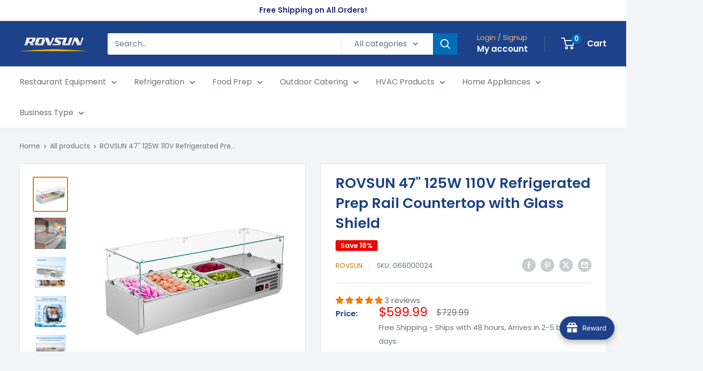

--- FILE ---
content_type: text/html; charset=utf-8
request_url: https://www.rovsun.com/products/rovsun-47-inch-refrigerated-condiment-prep-station-sandwich-prep-table-with-glass-shield
body_size: 114141
content:
<!doctype html>

<html class="no-js" lang="en">
  <head>
    <meta charset="utf-8">
    <meta name="viewport" content="width=device-width, initial-scale=1.0, height=device-height, minimum-scale=1.0, maximum-scale=1.0">
    <meta name="theme-color" content="#cf7a05">
<meta name="google-site-verification" content="ubUjaped3XfUDYGr6RlDXK1xJbQiF9oBHKBAXUOFIyY" />
    <title>ROVSUN 47&quot; Refrigerated Prep Rail Countertop with Glass Shield</title><meta name="description" content="Refrigerated Prep Tables ROVSUN 47&quot; Refrigerated Prep Rail with Glass Shield 1. Efficient Cooling System. 2. Digital Temperature Control &amp;amp; Defrosting. 3. Durability &amp;amp; Stainless Steel Cover. 4. With 5 stainless steel food pans. 5. Perfect for restaurant, food truck etc.   Digital Temperature ControlWith the ther"><link rel="canonical" href="https://www.rovsun.com/products/rovsun-47-inch-refrigerated-condiment-prep-station-sandwich-prep-table-with-glass-shield"><link rel="shortcut icon" href="//www.rovsun.com/cdn/shop/files/RS-ICON_048a2486-92b3-4abc-8859-b53ceb0587f5_96x96.jpg?v=1731036950" type="image/png"><link rel="preload" as="style" href="//www.rovsun.com/cdn/shop/t/13/assets/theme.css?v=41369477160793024721735783640">
    <link rel="preload" as="script" href="//www.rovsun.com/cdn/shop/t/13/assets/theme.js?v=106533155193327925921723190855">
    <link rel="preconnect" href="https://cdn.shopify.com">
    <link rel="preconnect" href="https://fonts.shopifycdn.com">
    <link rel="dns-prefetch" href="https://productreviews.shopifycdn.com">
    <link rel="dns-prefetch" href="https://ajax.googleapis.com">
    <link rel="dns-prefetch" href="https://maps.googleapis.com">
    <link rel="dns-prefetch" href="https://maps.gstatic.com">

    <meta property="og:type" content="product">
  <meta property="og:title" content="ROVSUN 47&quot; 125W 110V Refrigerated Prep Rail Countertop with Glass Shield"><meta property="og:image" content="http://www.rovsun.com/cdn/shop/files/image_1_7dc257f5-9c4f-44a4-ba9f-c0c37a146644.jpg?v=1712132568">
    <meta property="og:image:secure_url" content="https://www.rovsun.com/cdn/shop/files/image_1_7dc257f5-9c4f-44a4-ba9f-c0c37a146644.jpg?v=1712132568">
    <meta property="og:image:width" content="1600">
    <meta property="og:image:height" content="1600"><meta property="product:price:amount" content="599.99">
  <meta property="product:price:currency" content="USD"><meta property="og:description" content="Refrigerated Prep Tables ROVSUN 47&quot; Refrigerated Prep Rail with Glass Shield 1. Efficient Cooling System. 2. Digital Temperature Control &amp;amp; Defrosting. 3. Durability &amp;amp; Stainless Steel Cover. 4. With 5 stainless steel food pans. 5. Perfect for restaurant, food truck etc.   Digital Temperature ControlWith the ther"><meta property="og:url" content="https://www.rovsun.com/products/rovsun-47-inch-refrigerated-condiment-prep-station-sandwich-prep-table-with-glass-shield">
<meta property="og:site_name" content="Rovsun"><meta name="twitter:card" content="summary"><meta name="twitter:title" content="ROVSUN 47&quot; 125W 110V Refrigerated Prep Rail Countertop with Glass Shield">
  <meta name="twitter:description" content="Refrigerated Prep Tables ROVSUN 47&quot; Refrigerated Prep Rail with Glass Shield 1. Efficient Cooling System. 2. Digital Temperature Control &amp;amp; Defrosting. 3. Durability &amp;amp; Stainless Steel Cover. 4. With 5 stainless steel food pans. 5. Perfect for restaurant, food truck etc.   Digital Temperature ControlWith the thermostatic temperature of 32 -53.6 ℉, you could choose the most suitable temperature for different foods. Large CapacityWith 5 stainless steel food pans (3 1/3 pan+2 1/4 pan, 25.1QT in total). Stable CompressorOur refrigerated prep rail features a powerful 125W compressor.  Which guarantees an ideal temperature consistency for ingredients. High Quality MaterialConstructed from durable stainless steel, detachable glass shield, our salad bar is built for long lifespan and easy to clean. Features: 1. Efficient Cooling System: Our refrigerated prep rail features a powerful 125W compressor, which guarantees an ideal temperature consistency for ingredients. The">
  <meta name="twitter:image" content="https://www.rovsun.com/cdn/shop/files/image_1_7dc257f5-9c4f-44a4-ba9f-c0c37a146644_600x600_crop_center.jpg?v=1712132568">
    <link rel="preload" href="//www.rovsun.com/cdn/fonts/poppins/poppins_n6.aa29d4918bc243723d56b59572e18228ed0786f6.woff2" as="font" type="font/woff2" crossorigin><link rel="preload" href="//www.rovsun.com/cdn/fonts/poppins/poppins_n4.0ba78fa5af9b0e1a374041b3ceaadf0a43b41362.woff2" as="font" type="font/woff2" crossorigin><style>
  @font-face {
  font-family: Poppins;
  font-weight: 600;
  font-style: normal;
  font-display: swap;
  src: url("//www.rovsun.com/cdn/fonts/poppins/poppins_n6.aa29d4918bc243723d56b59572e18228ed0786f6.woff2") format("woff2"),
       url("//www.rovsun.com/cdn/fonts/poppins/poppins_n6.5f815d845fe073750885d5b7e619ee00e8111208.woff") format("woff");
}

  @font-face {
  font-family: Poppins;
  font-weight: 400;
  font-style: normal;
  font-display: swap;
  src: url("//www.rovsun.com/cdn/fonts/poppins/poppins_n4.0ba78fa5af9b0e1a374041b3ceaadf0a43b41362.woff2") format("woff2"),
       url("//www.rovsun.com/cdn/fonts/poppins/poppins_n4.214741a72ff2596839fc9760ee7a770386cf16ca.woff") format("woff");
}

@font-face {
  font-family: Poppins;
  font-weight: 600;
  font-style: normal;
  font-display: swap;
  src: url("//www.rovsun.com/cdn/fonts/poppins/poppins_n6.aa29d4918bc243723d56b59572e18228ed0786f6.woff2") format("woff2"),
       url("//www.rovsun.com/cdn/fonts/poppins/poppins_n6.5f815d845fe073750885d5b7e619ee00e8111208.woff") format("woff");
}

@font-face {
  font-family: Poppins;
  font-weight: 600;
  font-style: italic;
  font-display: swap;
  src: url("//www.rovsun.com/cdn/fonts/poppins/poppins_i6.bb8044d6203f492888d626dafda3c2999253e8e9.woff2") format("woff2"),
       url("//www.rovsun.com/cdn/fonts/poppins/poppins_i6.e233dec1a61b1e7dead9f920159eda42280a02c3.woff") format("woff");
}


  @font-face {
  font-family: Poppins;
  font-weight: 700;
  font-style: normal;
  font-display: swap;
  src: url("//www.rovsun.com/cdn/fonts/poppins/poppins_n7.56758dcf284489feb014a026f3727f2f20a54626.woff2") format("woff2"),
       url("//www.rovsun.com/cdn/fonts/poppins/poppins_n7.f34f55d9b3d3205d2cd6f64955ff4b36f0cfd8da.woff") format("woff");
}

  @font-face {
  font-family: Poppins;
  font-weight: 400;
  font-style: italic;
  font-display: swap;
  src: url("//www.rovsun.com/cdn/fonts/poppins/poppins_i4.846ad1e22474f856bd6b81ba4585a60799a9f5d2.woff2") format("woff2"),
       url("//www.rovsun.com/cdn/fonts/poppins/poppins_i4.56b43284e8b52fc64c1fd271f289a39e8477e9ec.woff") format("woff");
}

  @font-face {
  font-family: Poppins;
  font-weight: 700;
  font-style: italic;
  font-display: swap;
  src: url("//www.rovsun.com/cdn/fonts/poppins/poppins_i7.42fd71da11e9d101e1e6c7932199f925f9eea42d.woff2") format("woff2"),
       url("//www.rovsun.com/cdn/fonts/poppins/poppins_i7.ec8499dbd7616004e21155106d13837fff4cf556.woff") format("woff");
}


  :root {
    --default-text-font-size : 15px;
    --base-text-font-size    : 16px;
    --heading-font-family    : Poppins, sans-serif;
    --heading-font-weight    : 600;
    --heading-font-style     : normal;
    --text-font-family       : Poppins, sans-serif;
    --text-font-weight       : 400;
    --text-font-style        : normal;
    --text-font-bolder-weight: 600;
    --text-link-decoration   : underline;

    --text-color               : #677279;
    --text-color-rgb           : 103, 114, 121;
    --heading-color            : #1d4289;
    --border-color             : #e1e3e4;
    --border-color-rgb         : 225, 227, 228;
    --form-border-color        : #d4d6d8;
    --accent-color             : #cf7a05;
    --accent-color-rgb         : 207, 122, 5;
    --link-color               : #00badb;
    --link-color-hover         : #00798e;
    --background               : #f3f5f6;
    --secondary-background     : #ffffff;
    --secondary-background-rgb : 255, 255, 255;
    --accent-background        : rgba(207, 122, 5, 0.08);

    --input-background: #ffffff;

    --error-color       : #ff0000;
    --error-background  : rgba(255, 0, 0, 0.07);
    --success-color     : #00aa00;
    --success-background: rgba(0, 170, 0, 0.11);

    --primary-button-background      : #00264a;
    --primary-button-background-rgb  : 0, 38, 74;
    --primary-button-text-color      : #ffffff;
    --secondary-button-background    : #cf7a05;
    --secondary-button-background-rgb: 207, 122, 5;
    --secondary-button-text-color    : #ffffff;

    --header-background      : #1d4289;
    --header-text-color      : #ffffff;
    --header-light-text-color: #dabc7f;
    --header-border-color    : rgba(218, 188, 127, 0.3);
    --header-accent-color    : #006eb6;

    --footer-background-color:    #f3f5f6;
    --footer-heading-text-color:  #00264a;
    --footer-body-text-color:     #677279;
    --footer-body-text-color-rgb: 103, 114, 121;
    --footer-accent-color:        #00264a;
    --footer-accent-color-rgb:    0, 38, 74;
    --footer-border:              1px solid var(--border-color);
    
    --flickity-arrow-color: #abb1b4;--product-on-sale-accent           : #ee0000;
    --product-on-sale-accent-rgb       : 238, 0, 0;
    --product-on-sale-color            : #ffffff;
    --product-in-stock-color           : #008a00;
    --product-low-stock-color          : #ee0000;
    --product-sold-out-color           : #8a9297;
    --product-custom-label-1-background: #008a00;
    --product-custom-label-1-color     : #ffffff;
    --product-custom-label-2-background: #00a500;
    --product-custom-label-2-color     : #ffffff;
    --product-review-star-color        : #ffbd00;

    --mobile-container-gutter : 20px;
    --desktop-container-gutter: 40px;

    /* Shopify related variables */
    --payment-terms-background-color: #f3f5f6;
  }
</style>

<script>
  // IE11 does not have support for CSS variables, so we have to polyfill them
  if (!(((window || {}).CSS || {}).supports && window.CSS.supports('(--a: 0)'))) {
    const script = document.createElement('script');
    script.type = 'text/javascript';
    script.src = 'https://cdn.jsdelivr.net/npm/css-vars-ponyfill@2';
    script.onload = function() {
      cssVars({});
    };

    document.getElementsByTagName('head')[0].appendChild(script);
  }
</script>


    <script>window.performance && window.performance.mark && window.performance.mark('shopify.content_for_header.start');</script><meta name="google-site-verification" content="eHa0Fxd3wfuUsw-vgD33SqO0TKAB_C3mnOZ0wOsfiKk">
<meta id="shopify-digital-wallet" name="shopify-digital-wallet" content="/55562010796/digital_wallets/dialog">
<meta name="shopify-checkout-api-token" content="073ae151a3da6a56fcdbc3b23acba042">
<meta id="in-context-paypal-metadata" data-shop-id="55562010796" data-venmo-supported="true" data-environment="production" data-locale="en_US" data-paypal-v4="true" data-currency="USD">
<link rel="alternate" type="application/json+oembed" href="https://www.rovsun.com/products/rovsun-47-inch-refrigerated-condiment-prep-station-sandwich-prep-table-with-glass-shield.oembed">
<script async="async" src="/checkouts/internal/preloads.js?locale=en-US"></script>
<script id="shopify-features" type="application/json">{"accessToken":"073ae151a3da6a56fcdbc3b23acba042","betas":["rich-media-storefront-analytics"],"domain":"www.rovsun.com","predictiveSearch":true,"shopId":55562010796,"locale":"en"}</script>
<script>var Shopify = Shopify || {};
Shopify.shop = "shop-rovsun-com.myshopify.com";
Shopify.locale = "en";
Shopify.currency = {"active":"USD","rate":"1.0"};
Shopify.country = "US";
Shopify.theme = {"name":"Warehouse 6.0最新版","id":137347236012,"schema_name":"Warehouse","schema_version":"6.0.0","theme_store_id":871,"role":"main"};
Shopify.theme.handle = "null";
Shopify.theme.style = {"id":null,"handle":null};
Shopify.cdnHost = "www.rovsun.com/cdn";
Shopify.routes = Shopify.routes || {};
Shopify.routes.root = "/";</script>
<script type="module">!function(o){(o.Shopify=o.Shopify||{}).modules=!0}(window);</script>
<script>!function(o){function n(){var o=[];function n(){o.push(Array.prototype.slice.apply(arguments))}return n.q=o,n}var t=o.Shopify=o.Shopify||{};t.loadFeatures=n(),t.autoloadFeatures=n()}(window);</script>
<script id="shop-js-analytics" type="application/json">{"pageType":"product"}</script>
<script defer="defer" async type="module" src="//www.rovsun.com/cdn/shopifycloud/shop-js/modules/v2/client.init-shop-cart-sync_BApSsMSl.en.esm.js"></script>
<script defer="defer" async type="module" src="//www.rovsun.com/cdn/shopifycloud/shop-js/modules/v2/chunk.common_CBoos6YZ.esm.js"></script>
<script type="module">
  await import("//www.rovsun.com/cdn/shopifycloud/shop-js/modules/v2/client.init-shop-cart-sync_BApSsMSl.en.esm.js");
await import("//www.rovsun.com/cdn/shopifycloud/shop-js/modules/v2/chunk.common_CBoos6YZ.esm.js");

  window.Shopify.SignInWithShop?.initShopCartSync?.({"fedCMEnabled":true,"windoidEnabled":true});

</script>
<script>(function() {
  var isLoaded = false;
  function asyncLoad() {
    if (isLoaded) return;
    isLoaded = true;
    var urls = ["\/\/cdn.shopify.com\/proxy\/5778508713fe141b17b9e26d6b8c75d019ca3629723185e331676462ef7db250\/huracdn.com\/js\/script.min.js?v=1.0.8\u0026shop=shop-rovsun-com.myshopify.com\u0026sp-cache-control=cHVibGljLCBtYXgtYWdlPTkwMA","https:\/\/cdn.eggflow.com\/v1\/en_US\/giveaway.js?init=60efe06a8323e\u0026app=giveaway\u0026shop=shop-rovsun-com.myshopify.com","https:\/\/seo.apps.avada.io\/avada-seo-installed.js?shop=shop-rovsun-com.myshopify.com","https:\/\/static.shareasale.com\/json\/shopify\/shareasale-tracking.js?sasmid=150802\u0026ssmtid=19038\u0026shop=shop-rovsun-com.myshopify.com","https:\/\/joy.avada.io\/scripttag\/avada-joy-tracking.min.js?shop=shop-rovsun-com.myshopify.com","\/\/sfo2.digitaloceanspaces.com\/woohoo\/public\/script\/16731\/script.js?1759277702\u0026shop=shop-rovsun-com.myshopify.com"];
    for (var i = 0; i < urls.length; i++) {
      var s = document.createElement('script');
      s.type = 'text/javascript';
      s.async = true;
      s.src = urls[i];
      var x = document.getElementsByTagName('script')[0];
      x.parentNode.insertBefore(s, x);
    }
  };
  if(window.attachEvent) {
    window.attachEvent('onload', asyncLoad);
  } else {
    window.addEventListener('load', asyncLoad, false);
  }
})();</script>
<script id="__st">var __st={"a":55562010796,"offset":-18000,"reqid":"fff3a289-2985-4296-abd6-c1dc0eb72796-1768889171","pageurl":"www.rovsun.com\/products\/rovsun-47-inch-refrigerated-condiment-prep-station-sandwich-prep-table-with-glass-shield","u":"b3b564f4fff6","p":"product","rtyp":"product","rid":7834188906668};</script>
<script>window.ShopifyPaypalV4VisibilityTracking = true;</script>
<script id="captcha-bootstrap">!function(){'use strict';const t='contact',e='account',n='new_comment',o=[[t,t],['blogs',n],['comments',n],[t,'customer']],c=[[e,'customer_login'],[e,'guest_login'],[e,'recover_customer_password'],[e,'create_customer']],r=t=>t.map((([t,e])=>`form[action*='/${t}']:not([data-nocaptcha='true']) input[name='form_type'][value='${e}']`)).join(','),a=t=>()=>t?[...document.querySelectorAll(t)].map((t=>t.form)):[];function s(){const t=[...o],e=r(t);return a(e)}const i='password',u='form_key',d=['recaptcha-v3-token','g-recaptcha-response','h-captcha-response',i],f=()=>{try{return window.sessionStorage}catch{return}},m='__shopify_v',_=t=>t.elements[u];function p(t,e,n=!1){try{const o=window.sessionStorage,c=JSON.parse(o.getItem(e)),{data:r}=function(t){const{data:e,action:n}=t;return t[m]||n?{data:e,action:n}:{data:t,action:n}}(c);for(const[e,n]of Object.entries(r))t.elements[e]&&(t.elements[e].value=n);n&&o.removeItem(e)}catch(o){console.error('form repopulation failed',{error:o})}}const l='form_type',E='cptcha';function T(t){t.dataset[E]=!0}const w=window,h=w.document,L='Shopify',v='ce_forms',y='captcha';let A=!1;((t,e)=>{const n=(g='f06e6c50-85a8-45c8-87d0-21a2b65856fe',I='https://cdn.shopify.com/shopifycloud/storefront-forms-hcaptcha/ce_storefront_forms_captcha_hcaptcha.v1.5.2.iife.js',D={infoText:'Protected by hCaptcha',privacyText:'Privacy',termsText:'Terms'},(t,e,n)=>{const o=w[L][v],c=o.bindForm;if(c)return c(t,g,e,D).then(n);var r;o.q.push([[t,g,e,D],n]),r=I,A||(h.body.append(Object.assign(h.createElement('script'),{id:'captcha-provider',async:!0,src:r})),A=!0)});var g,I,D;w[L]=w[L]||{},w[L][v]=w[L][v]||{},w[L][v].q=[],w[L][y]=w[L][y]||{},w[L][y].protect=function(t,e){n(t,void 0,e),T(t)},Object.freeze(w[L][y]),function(t,e,n,w,h,L){const[v,y,A,g]=function(t,e,n){const i=e?o:[],u=t?c:[],d=[...i,...u],f=r(d),m=r(i),_=r(d.filter((([t,e])=>n.includes(e))));return[a(f),a(m),a(_),s()]}(w,h,L),I=t=>{const e=t.target;return e instanceof HTMLFormElement?e:e&&e.form},D=t=>v().includes(t);t.addEventListener('submit',(t=>{const e=I(t);if(!e)return;const n=D(e)&&!e.dataset.hcaptchaBound&&!e.dataset.recaptchaBound,o=_(e),c=g().includes(e)&&(!o||!o.value);(n||c)&&t.preventDefault(),c&&!n&&(function(t){try{if(!f())return;!function(t){const e=f();if(!e)return;const n=_(t);if(!n)return;const o=n.value;o&&e.removeItem(o)}(t);const e=Array.from(Array(32),(()=>Math.random().toString(36)[2])).join('');!function(t,e){_(t)||t.append(Object.assign(document.createElement('input'),{type:'hidden',name:u})),t.elements[u].value=e}(t,e),function(t,e){const n=f();if(!n)return;const o=[...t.querySelectorAll(`input[type='${i}']`)].map((({name:t})=>t)),c=[...d,...o],r={};for(const[a,s]of new FormData(t).entries())c.includes(a)||(r[a]=s);n.setItem(e,JSON.stringify({[m]:1,action:t.action,data:r}))}(t,e)}catch(e){console.error('failed to persist form',e)}}(e),e.submit())}));const S=(t,e)=>{t&&!t.dataset[E]&&(n(t,e.some((e=>e===t))),T(t))};for(const o of['focusin','change'])t.addEventListener(o,(t=>{const e=I(t);D(e)&&S(e,y())}));const B=e.get('form_key'),M=e.get(l),P=B&&M;t.addEventListener('DOMContentLoaded',(()=>{const t=y();if(P)for(const e of t)e.elements[l].value===M&&p(e,B);[...new Set([...A(),...v().filter((t=>'true'===t.dataset.shopifyCaptcha))])].forEach((e=>S(e,t)))}))}(h,new URLSearchParams(w.location.search),n,t,e,['guest_login'])})(!0,!0)}();</script>
<script integrity="sha256-4kQ18oKyAcykRKYeNunJcIwy7WH5gtpwJnB7kiuLZ1E=" data-source-attribution="shopify.loadfeatures" defer="defer" src="//www.rovsun.com/cdn/shopifycloud/storefront/assets/storefront/load_feature-a0a9edcb.js" crossorigin="anonymous"></script>
<script data-source-attribution="shopify.dynamic_checkout.dynamic.init">var Shopify=Shopify||{};Shopify.PaymentButton=Shopify.PaymentButton||{isStorefrontPortableWallets:!0,init:function(){window.Shopify.PaymentButton.init=function(){};var t=document.createElement("script");t.src="https://www.rovsun.com/cdn/shopifycloud/portable-wallets/latest/portable-wallets.en.js",t.type="module",document.head.appendChild(t)}};
</script>
<script data-source-attribution="shopify.dynamic_checkout.buyer_consent">
  function portableWalletsHideBuyerConsent(e){var t=document.getElementById("shopify-buyer-consent"),n=document.getElementById("shopify-subscription-policy-button");t&&n&&(t.classList.add("hidden"),t.setAttribute("aria-hidden","true"),n.removeEventListener("click",e))}function portableWalletsShowBuyerConsent(e){var t=document.getElementById("shopify-buyer-consent"),n=document.getElementById("shopify-subscription-policy-button");t&&n&&(t.classList.remove("hidden"),t.removeAttribute("aria-hidden"),n.addEventListener("click",e))}window.Shopify?.PaymentButton&&(window.Shopify.PaymentButton.hideBuyerConsent=portableWalletsHideBuyerConsent,window.Shopify.PaymentButton.showBuyerConsent=portableWalletsShowBuyerConsent);
</script>
<script>
  function portableWalletsCleanup(e){e&&e.src&&console.error("Failed to load portable wallets script "+e.src);var t=document.querySelectorAll("shopify-accelerated-checkout .shopify-payment-button__skeleton, shopify-accelerated-checkout-cart .wallet-cart-button__skeleton"),e=document.getElementById("shopify-buyer-consent");for(let e=0;e<t.length;e++)t[e].remove();e&&e.remove()}function portableWalletsNotLoadedAsModule(e){e instanceof ErrorEvent&&"string"==typeof e.message&&e.message.includes("import.meta")&&"string"==typeof e.filename&&e.filename.includes("portable-wallets")&&(window.removeEventListener("error",portableWalletsNotLoadedAsModule),window.Shopify.PaymentButton.failedToLoad=e,"loading"===document.readyState?document.addEventListener("DOMContentLoaded",window.Shopify.PaymentButton.init):window.Shopify.PaymentButton.init())}window.addEventListener("error",portableWalletsNotLoadedAsModule);
</script>

<script type="module" src="https://www.rovsun.com/cdn/shopifycloud/portable-wallets/latest/portable-wallets.en.js" onError="portableWalletsCleanup(this)" crossorigin="anonymous"></script>
<script nomodule>
  document.addEventListener("DOMContentLoaded", portableWalletsCleanup);
</script>

<script id='scb4127' type='text/javascript' async='' src='https://www.rovsun.com/cdn/shopifycloud/privacy-banner/storefront-banner.js'></script><link id="shopify-accelerated-checkout-styles" rel="stylesheet" media="screen" href="https://www.rovsun.com/cdn/shopifycloud/portable-wallets/latest/accelerated-checkout-backwards-compat.css" crossorigin="anonymous">
<style id="shopify-accelerated-checkout-cart">
        #shopify-buyer-consent {
  margin-top: 1em;
  display: inline-block;
  width: 100%;
}

#shopify-buyer-consent.hidden {
  display: none;
}

#shopify-subscription-policy-button {
  background: none;
  border: none;
  padding: 0;
  text-decoration: underline;
  font-size: inherit;
  cursor: pointer;
}

#shopify-subscription-policy-button::before {
  box-shadow: none;
}

      </style>

<script>window.performance && window.performance.mark && window.performance.mark('shopify.content_for_header.end');</script>

    <link rel="stylesheet" href="//www.rovsun.com/cdn/shop/t/13/assets/theme.css?v=41369477160793024721735783640">

    <script type="application/ld+json">{"@context":"http:\/\/schema.org\/","@id":"\/products\/rovsun-47-inch-refrigerated-condiment-prep-station-sandwich-prep-table-with-glass-shield#product","@type":"Product","brand":{"@type":"Brand","name":"ROVSUN"},"category":"Food Warmers","description":"\nRefrigerated Prep Tables\n\n\n\n\n\n  \n\n\nROVSUN 47\" Refrigerated Prep Rail with Glass Shield\n1. Efficient Cooling System.\n\n2. Digital Temperature Control \u0026amp; Defrosting.\n\n3. Durability \u0026amp; Stainless Steel Cover.\n\n4. With 5 stainless steel food pans.\n\n5. Perfect for restaurant, food truck etc.\n\n\n\n\n\n\n\n \n\n\n\n\n\n\n\n  \n\n\nDigital Temperature ControlWith the thermostatic temperature of 32 -53.6 ℉, you could choose the most suitable temperature for different foods.\n\n\n\n\n\n\n  \n\n\nLarge CapacityWith 5 stainless steel food pans (3 1\/3 pan+2 1\/4 pan, 25.1QT in total).\n\n\n\n\n\n\n\n\n\n  \n\n\nStable CompressorOur refrigerated prep rail features a powerful 125W compressor.  Which guarantees an ideal temperature consistency for ingredients.\n\n\n\n\n\n\n  \n\n\nHigh Quality MaterialConstructed from durable stainless steel, detachable glass shield, our salad bar is built for long lifespan and easy to clean.\n\n\n\n\n\nFeatures:\n1. Efficient Cooling System: Our refrigerated prep rail features a powerful 125W compressor, which guarantees an ideal temperature consistency for ingredients. The energy-efficient R290 refrigeration distributes cold air throughout the entire unit, offering an essential cooling effect that is crucial for the smooth operation of your business.\n2. Digital Temperature Control \u0026amp; Defrosting: With the thermostatic temperature of 32 -53.6 ℉, you could choose the most suitable temperature for different foods. The one-click defrost function ensures a seamless cold air circulation without any obstructions, keeping your ingredients uniformly cool and fresh.\n3. Durability \u0026amp; Secure Glass Guard: The detachable tempered glass guard offers protection for ingredients while ensuring clear visibility. Constructed from durable stainless steel, our salad bar fridge is built for long lifespan and easy to clean. The high density foam insulation layer enhances insulation effect.\n4. Large Capacity: With 5 stainless steel food pans (3 1\/3 pan+2 1\/4 pan, 25.1QT in total), our 47\" refrigerated countertop salad bar caters to a variety of options for your clientele while ensuring remain adequately supplied. The removable dividers provide flexibility to modify the refrigerated prep rail according to your specific operational needs.\n5. Wide Usage: Our sandwich prep table increases the ease of prep work by ensuring ingredients kept at the appropriate temperature and ready for display and serving, which is perfect for restaurant, cafe, food truck to store sliced tomatoes, pickles, relish, onions, lettuce, etc. ETL Listed for Safety and Sanitation.\nSpecification:\n\n\n\nBrand\nROVSUN\n\n\nWeight\n89.1 lb.\n\n\nWidth\n47.2 Inches\n\n\nDepth\n15.6 Inches\n\n\nHeight\n16.8 Inches\n\n\nWattage\n125 Watts\n\n\nVoltage\n110 Volts\n\n\nHertz\n60 Hz\n\n\nColor\nSilver\n\n\nCapacity\n25.1QT\n\n\n1\/4 Pans\n4.2 QT x 2 \n\n\n1\/3 Pans\n6 QT x 3 \n\n\nInstallation Type\nCountertop\n\n\nExterior Finish\nStainless Steel\n\n\n\nInterior Finish\nStainless Steel\n\n\nDefrost\nAutomatic \n\n\nRefrigeration Temperature\n32 -53.6 ℉\n\n\nRefrigerant Type\nR290\n\n\nRefrigeration Type\nAir Cooled\n\n\nNSF Certification\nYes\n\n\nETL Certification\nYes\n\n\n\n \nCertification:\n\nWhat You Get:\n1 x Refrigerated Prep Rail Countertop\n1 x Glass Cover\n2 x 1\/4 Food Pans\n3 x 1\/3 Food Pans\n1 x User Manual\nWarm Notice:\nThis commercial Refrigerated Prep Rail Countertop is designed to keep pre-chilled foods cold and fresh during business hours and not for prolonged or continuous storage.\nProduct Manuals:\nROVSUN Refrigerated Prep Rail Countertop Manual","image":"https:\/\/www.rovsun.com\/cdn\/shop\/files\/image_1_7dc257f5-9c4f-44a4-ba9f-c0c37a146644.jpg?v=1712132568\u0026width=1920","name":"ROVSUN 47\" 125W 110V Refrigerated Prep Rail Countertop with Glass Shield","offers":{"@id":"\/products\/rovsun-47-inch-refrigerated-condiment-prep-station-sandwich-prep-table-with-glass-shield?variant=43210706616492#offer","@type":"Offer","availability":"http:\/\/schema.org\/InStock","price":"599.99","priceCurrency":"USD","url":"https:\/\/www.rovsun.com\/products\/rovsun-47-inch-refrigerated-condiment-prep-station-sandwich-prep-table-with-glass-shield?variant=43210706616492"},"sku":"G66000024","url":"https:\/\/www.rovsun.com\/products\/rovsun-47-inch-refrigerated-condiment-prep-station-sandwich-prep-table-with-glass-shield"}</script><script type="application/ld+json">
  {
    "@context": "https://schema.org",
    "@type": "BreadcrumbList",
    "itemListElement": [{
        "@type": "ListItem",
        "position": 1,
        "name": "Home",
        "item": "https://www.rovsun.com"
      },{
            "@type": "ListItem",
            "position": 2,
            "name": "ROVSUN 47\" 125W 110V Refrigerated Prep Rail Countertop with Glass Shield",
            "item": "https://www.rovsun.com/products/rovsun-47-inch-refrigerated-condiment-prep-station-sandwich-prep-table-with-glass-shield"
          }]
  }
</script>

    <script>
      // This allows to expose several variables to the global scope, to be used in scripts
      window.theme = {
        pageType: "product",
        cartCount: 0,
        moneyFormat: "${{amount}}",
        moneyWithCurrencyFormat: "${{amount}} USD",
        currencyCodeEnabled: false,
        showDiscount: true,
        discountMode: "percentage",
        cartType: "drawer"
      };

      window.routes = {
        rootUrl: "\/",
        rootUrlWithoutSlash: '',
        cartUrl: "\/cart",
        cartAddUrl: "\/cart\/add",
        cartChangeUrl: "\/cart\/change",
        searchUrl: "\/search",
        productRecommendationsUrl: "\/recommendations\/products"
      };

      window.languages = {
        productRegularPrice: "Regular price",
        productSalePrice: "Sale price",
        collectionOnSaleLabel: "Save {{savings}}",
        productFormUnavailable: "Unavailable",
        productFormAddToCart: "Add to cart",
        productFormPreOrder: "Pre-order",
        productFormSoldOut: "Sold out",
        productAdded: "Product has been added to your cart",
        productAddedShort: "Added!",
        shippingEstimatorNoResults: "No shipping could be found for your address.",
        shippingEstimatorOneResult: "There is one shipping rate for your address:",
        shippingEstimatorMultipleResults: "There are {{count}} shipping rates for your address:",
        shippingEstimatorErrors: "There are some errors:"
      };

      document.documentElement.className = document.documentElement.className.replace('no-js', 'js');
    </script><script src="//www.rovsun.com/cdn/shop/t/13/assets/theme.js?v=106533155193327925921723190855" defer></script>
    <script src="//www.rovsun.com/cdn/shop/t/13/assets/custom.js?v=102476495355921946141723190855" defer></script><script>
        (function () {
          window.onpageshow = function() {
            // We force re-freshing the cart content onpageshow, as most browsers will serve a cache copy when hitting the
            // back button, which cause staled data
            document.documentElement.dispatchEvent(new CustomEvent('cart:refresh', {
              bubbles: true,
              detail: {scrollToTop: false}
            }));
          };
        })();
      </script><!-- Global site tag (gtag.js) - Google Ads: 358667427 -->
<script async src="https://www.googletagmanager.com/gtag/js?id=AW-358667427"></script>
<script>
  window.dataLayer = window.dataLayer || [];
  function gtag(){dataLayer.push(arguments);}
  gtag('js', new Date());

  gtag('config', 'AW-358667427');
</script>

    <!-- Google Ads Remarketing Tag By Shopify_Fans -->
 
<!-- 替换掉受众源Tag ID-- -->

 
<!-- 根据国家修改国家代码 -->

 

 
<!-- 根据上文步骤4， 修改product_id(default / product_id / sku) -->


<!-- ------------------------------------ -->
<!-- 请勿修改以下内容 -->
<!-- Global site tag (gtag.js) - Ads. -->
<script async src="https://www.googletagmanager.com/gtag/js?id=AW-358667427"></script>
<script>
  window.dataLayer = window.dataLayer || [];
 function gtag(){dataLayer.push(arguments);}
  gtag('js', new Date());
  gtag('config', 'AW-358667427');
</script>
<!-- Global site tag (gtag.js) - Ads. -->


 
<script>
  gtag('event', 'view_item', {
 'send_to': 'AW-358667427',
 'value': 599.99,
 
 'items': [{
 
 'id': 'shopify_US_7834188906668_43210706616492',
 
 'google_business_vertical': 'retail'
 }]
 
 });
</script>
<!-- Google Ads Remarketing Tag By Shopify_Fans END -->

<style data-shopify>
  .card__section:has(#avada-custom) {
      display: flex !important;!I;!;
      gap: 20px;
      align-items: center;
  }
  .card__section:has(#avada-custom) h1.heading.h1 {
      margin-bottom: 0;
  }
</style>

    <style>
      .Joy-Earn__Item-Icon img::before{
        display: none !important;
      }
    </style>
  <!-- BEGIN app block: shopify://apps/powerful-form-builder/blocks/app-embed/e4bcb1eb-35b2-42e6-bc37-bfe0e1542c9d --><script type="text/javascript" hs-ignore data-cookieconsent="ignore">
  var Globo = Globo || {};
  var globoFormbuilderRecaptchaInit = function(){};
  var globoFormbuilderHcaptchaInit = function(){};
  window.Globo.FormBuilder = window.Globo.FormBuilder || {};
  window.Globo.FormBuilder.shop = {"configuration":{"money_format":"${{amount}}"},"pricing":{"features":{"bulkOrderForm":true,"cartForm":true,"fileUpload":30,"removeCopyright":true,"restrictedEmailDomains":false}},"settings":{"copyright":"Powered by <a href=\"https://globosoftware.net\" target=\"_blank\">Globo</a> <a href=\"https://apps.shopify.com/form-builder-contact-form\" target=\"_blank\">Form</a>","hideWaterMark":false,"reCaptcha":{"recaptchaType":"v2","siteKey":false,"languageCode":"en"},"hCaptcha":{"siteKey":false},"scrollTop":false,"customCssCode":"","customCssEnabled":false,"additionalColumns":[]},"encryption_form_id":1,"url":"https://app.powerfulform.com/","CDN_URL":"https://dxo9oalx9qc1s.cloudfront.net"};

  if(window.Globo.FormBuilder.shop.settings.customCssEnabled && window.Globo.FormBuilder.shop.settings.customCssCode){
    const customStyle = document.createElement('style');
    customStyle.type = 'text/css';
    customStyle.innerHTML = window.Globo.FormBuilder.shop.settings.customCssCode;
    document.head.appendChild(customStyle);
  }

  window.Globo.FormBuilder.forms = [];
    
      
      
      
      window.Globo.FormBuilder.forms[71529] = {"71529":{"elements":[{"id":"group-1","type":"group","label":"Page 1","description":"","elements":[{"id":"text","type":"text","label":{"en":"First Name","vi":"Your Name"},"placeholder":{"en":""},"description":null,"hideLabel":false,"required":true,"columnWidth":50},{"id":"text-3","type":"text","label":{"en":"Last Name","vi":"Your Name"},"placeholder":{"en":""},"description":null,"hideLabel":false,"required":true,"columnWidth":50,"conditionalField":false},{"id":"email","type":"email","label":"Email","placeholder":{"en":""},"description":null,"hideLabel":false,"required":true,"columnWidth":50,"conditionalField":false},{"id":"phone-1","type":"phone","label":{"en":"Phone Number","vi":"Phone"},"placeholder":"","description":"","validatePhone":true,"onlyShowFlag":false,"defaultCountryCode":"auto","limitCharacters":false,"characters":100,"hideLabel":false,"keepPositionLabel":false,"columnWidth":50,"displayType":"show","displayDisjunctive":false,"conditionalField":false},{"id":"url-2","type":"url","label":{"en":"Company Name"},"placeholder":{"en":""},"description":"","limitCharacters":false,"characters":100,"hideLabel":false,"keepPositionLabel":false,"columnWidth":50,"displayType":"show","displayDisjunctive":false,"conditionalField":false,"required":true},{"id":"url-1","type":"url","label":{"en":"Company Website"},"placeholder":{"en":""},"description":"","limitCharacters":false,"characters":100,"hideLabel":false,"keepPositionLabel":false,"columnWidth":50,"displayType":"show","displayDisjunctive":false,"conditionalField":false,"required":false},{"id":"textarea-1","type":"textarea","label":{"en":"Company Address"},"placeholder":"","description":"","limitCharacters":false,"characters":100,"hideLabel":false,"keepPositionLabel":false,"columnWidth":100,"displayType":"show","displayDisjunctive":false,"conditionalField":false,"required":true},{"id":"text-2","type":"text","label":{"en":"Type of Business"},"placeholder":"","description":"","limitCharacters":false,"characters":100,"hideLabel":false,"keepPositionLabel":false,"columnWidth":50,"displayType":"show","displayDisjunctive":false,"conditionalField":false,"required":false},{"id":"text-1","type":"text","label":{"en":"Tax ID\/EIN"},"placeholder":"","description":"","limitCharacters":false,"characters":100,"hideLabel":false,"keepPositionLabel":false,"columnWidth":50,"displayType":"show","displayDisjunctive":false,"conditionalField":false,"required":true},{"id":"file2-1","type":"file2","label":{"en":"State Tax ID Documentation"},"button-text":"Browse file","placeholder":"Choose file or drag here","hint":{"en":"Supported format: JPG, JPEG, PDF, PNG, GIF, SVG."},"allowed-multiple":false,"allowed-extensions":["jpg","jpeg","png","gif","svg","pdf"],"description":"","hideLabel":false,"keepPositionLabel":false,"columnWidth":100,"displayType":"show","displayDisjunctive":false,"conditionalField":false,"required":true},{"id":"select-1","type":"select","label":{"en":"How did you hear about us?"},"placeholder":"Please select","options":[{"label":{"en":"Word of Mouth"},"value":"Word of Mouth"},{"label":{"en":"Sales Person"},"value":"Sales Person"},{"label":{"en":"Customer"},"value":"Customer"},{"label":{"en":"Email"},"value":"Email"},{"label":{"en":"Social Media"},"value":"Social Media"},{"label":{"en":"Google"},"value":"Google"},{"label":{"en":"Other"},"value":"Other"}],"defaultOption":"","description":"","hideLabel":false,"keepPositionLabel":false,"columnWidth":100,"displayType":"show","displayDisjunctive":false,"conditionalField":false,"required":true},{"id":"checkbox-1","type":"checkbox","label":{"en":"Order Type"},"options":[{"label":{"en":"Dropshipping(10% Discount Off) "},"value":"Dropshipping(10% Discount Off) "},{"label":{"en":"Local Pickup(Up to 20% Discount Off) "},"value":"Local Pickup(Up to 20% Discount Off) "}],"defaultOptions":"","otherOptionLabel":"Other","otherOptionPlaceholder":"Enter other option","hideLabel":false,"keepPositionLabel":false,"inlineOption":100,"columnWidth":50,"displayType":"show","displayDisjunctive":false,"conditionalField":false}]}],"errorMessage":{"required":"{{ label | capitalize }} is required","minSelections":"Please choose at least {{ min_selections }} options","maxSelections":"Please choose at maximum of {{ max_selections }} options","exactlySelections":"Please choose exactly {{ exact_selections }} options","invalid":"Invalid","invalidName":"Invalid name","invalidEmail":"Email address is invalid","restrictedEmailDomain":"This email domain is restricted","invalidURL":"Invalid url","invalidPhone":"Invalid phone","invalidNumber":"Invalid number","invalidPassword":"Invalid password","confirmPasswordNotMatch":"Confirmed password doesn't match","customerAlreadyExists":"Customer already exists","keyAlreadyExists":"Data already exists","fileSizeLimit":"File size limit","fileNotAllowed":"File not allowed","requiredCaptcha":"Required captcha","requiredProducts":"Please select product","limitQuantity":"The number of products left in stock has been exceeded","shopifyInvalidPhone":"phone - Enter a valid phone number to use this delivery method","shopifyPhoneHasAlready":"phone - Phone has already been taken","shopifyInvalidProvice":"addresses.province - is not valid","otherError":"Something went wrong, please try again"},"appearance":{"layout":"boxed","theme_design":true,"width":600,"style":"flat_rounded","mainColor":"rgba(0,0,0,1)","floatingIcon":"\u003csvg aria-hidden=\"true\" focusable=\"false\" data-prefix=\"far\" data-icon=\"envelope\" class=\"svg-inline--fa fa-envelope fa-w-16\" role=\"img\" xmlns=\"http:\/\/www.w3.org\/2000\/svg\" viewBox=\"0 0 512 512\"\u003e\u003cpath fill=\"currentColor\" d=\"M464 64H48C21.49 64 0 85.49 0 112v288c0 26.51 21.49 48 48 48h416c26.51 0 48-21.49 48-48V112c0-26.51-21.49-48-48-48zm0 48v40.805c-22.422 18.259-58.168 46.651-134.587 106.49-16.841 13.247-50.201 45.072-73.413 44.701-23.208.375-56.579-31.459-73.413-44.701C106.18 199.465 70.425 171.067 48 152.805V112h416zM48 400V214.398c22.914 18.251 55.409 43.862 104.938 82.646 21.857 17.205 60.134 55.186 103.062 54.955 42.717.231 80.509-37.199 103.053-54.947 49.528-38.783 82.032-64.401 104.947-82.653V400H48z\"\u003e\u003c\/path\u003e\u003c\/svg\u003e","floatingText":null,"displayOnAllPage":false,"formType":"normalForm","background":"color","backgroundColor":"#fff","descriptionColor":"#6c757d","headingColor":"#000","labelColor":"#000","optionColor":"#000","paragraphBackground":"#fff","paragraphColor":"#000","font":{"family":"Assistant","variant":"300"},"colorScheme":{"solidButton":{"red":29,"green":66,"blue":137},"solidButtonLabel":{"red":255,"green":255,"blue":255},"text":{"red":0,"green":0,"blue":0},"outlineButton":{"red":29,"green":66,"blue":137},"background":{"red":255,"green":255,"blue":255}}},"afterSubmit":{"action":"clearForm","title":"Thanks for getting in touch!","message":"\u003cp\u003eWe appreciate you contacting us. One of our colleagues will get back in touch with you soon!\u003c\/p\u003e\u003cp\u003e\u003cbr\u003e\u003c\/p\u003e\u003cp\u003eHave a great day!\u003c\/p\u003e","redirectUrl":null},"footer":{"description":null,"previousText":"Previous","nextText":"Next","submitText":"Submit","submitAlignment":"left"},"header":{"active":true,"title":{"en":""},"description":{"en":"\u003ch3\u003eThank you for your interest in becoming a dealer or reseller. Our application form needs to be filled out completely for us to be able to properly determine a dealer's eligibility. If your application is approved, your will receive the dealer's discount. Thank you!\u003c\/h3\u003e"},"headerAlignment":"center"},"isStepByStepForm":true,"publish":{"requiredLogin":false,"requiredLoginMessage":"Please \u003ca href='\/account\/login' title='login'\u003elogin\u003c\/a\u003e to continue"},"reCaptcha":{"enable":false},"html":"\n\u003cdiv class=\"globo-form boxed-form globo-form-id-71529 \" data-locale=\"en\" \u003e\n\n\u003cstyle\u003e\n\n\n    \n        \n        @import url('https:\/\/fonts.googleapis.com\/css?family=Assistant:ital,wght@0,300');\n    \n\n    :root .globo-form-app[data-id=\"71529\"]{\n        \n        --gfb-color-solidButton: 29,66,137;\n        --gfb-color-solidButtonColor: rgb(var(--gfb-color-solidButton));\n        --gfb-color-solidButtonLabel: 255,255,255;\n        --gfb-color-solidButtonLabelColor: rgb(var(--gfb-color-solidButtonLabel));\n        --gfb-color-text: 0,0,0;\n        --gfb-color-textColor: rgb(var(--gfb-color-text));\n        --gfb-color-outlineButton: 29,66,137;\n        --gfb-color-outlineButtonColor: rgb(var(--gfb-color-outlineButton));\n        --gfb-color-background: 255,255,255;\n        --gfb-color-backgroundColor: rgb(var(--gfb-color-background));\n        \n        --gfb-main-color: rgba(0,0,0,1);\n        --gfb-primary-color: var(--gfb-color-solidButtonColor, var(--gfb-main-color));\n        --gfb-primary-text-color: var(--gfb-color-solidButtonLabelColor, #FFF);\n        --gfb-form-width: 600px;\n        --gfb-font-family: inherit;\n        --gfb-font-style: inherit;\n        --gfb--image: 40%;\n        --gfb-image-ratio-draft: var(--gfb--image);\n        --gfb-image-ratio: var(--gfb-image-ratio-draft);\n        \n        \n        --gfb-font-family: \"Assistant\";\n        --gfb-font-weight: 300;\n        --gfb-font-style: normal;\n        \n        --gfb-bg-temp-color: #FFF;\n        --gfb-bg-position: ;\n        \n            --gfb-bg-temp-color: #fff;\n        \n        --gfb-bg-color: var(--gfb-color-backgroundColor, var(--gfb-bg-temp-color));\n        \n    }\n    \n.globo-form-id-71529 .globo-form-app{\n    max-width: 600px;\n    width: -webkit-fill-available;\n    \n    background-color: var(--gfb-bg-color);\n    \n    \n}\n\n.globo-form-id-71529 .globo-form-app .globo-heading{\n    color: var(--gfb-color-textColor, #000)\n}\n\n\n.globo-form-id-71529 .globo-form-app .header {\n    text-align:center;\n}\n\n\n.globo-form-id-71529 .globo-form-app .globo-description,\n.globo-form-id-71529 .globo-form-app .header .globo-description{\n    --gfb-color-description: rgba(var(--gfb-color-text), 0.8);\n    color: var(--gfb-color-description, #6c757d);\n}\n.globo-form-id-71529 .globo-form-app .globo-label,\n.globo-form-id-71529 .globo-form-app .globo-form-control label.globo-label,\n.globo-form-id-71529 .globo-form-app .globo-form-control label.globo-label span.label-content{\n    color: var(--gfb-color-textColor, #000);\n    text-align: left;\n}\n.globo-form-id-71529 .globo-form-app .globo-label.globo-position-label{\n    height: 20px !important;\n}\n.globo-form-id-71529 .globo-form-app .globo-form-control .help-text.globo-description,\n.globo-form-id-71529 .globo-form-app .globo-form-control span.globo-description{\n    --gfb-color-description: rgba(var(--gfb-color-text), 0.8);\n    color: var(--gfb-color-description, #6c757d);\n}\n.globo-form-id-71529 .globo-form-app .globo-form-control .checkbox-wrapper .globo-option,\n.globo-form-id-71529 .globo-form-app .globo-form-control .radio-wrapper .globo-option\n{\n    color: var(--gfb-color-textColor, #000);\n}\n.globo-form-id-71529 .globo-form-app .footer,\n.globo-form-id-71529 .globo-form-app .gfb__footer{\n    text-align:left;\n}\n.globo-form-id-71529 .globo-form-app .footer button,\n.globo-form-id-71529 .globo-form-app .gfb__footer button{\n    border:1px solid var(--gfb-primary-color);\n    \n}\n.globo-form-id-71529 .globo-form-app .footer button.submit,\n.globo-form-id-71529 .globo-form-app .gfb__footer button.submit\n.globo-form-id-71529 .globo-form-app .footer button.checkout,\n.globo-form-id-71529 .globo-form-app .gfb__footer button.checkout,\n.globo-form-id-71529 .globo-form-app .footer button.action.loading .spinner,\n.globo-form-id-71529 .globo-form-app .gfb__footer button.action.loading .spinner{\n    background-color: var(--gfb-primary-color);\n    color : #ffffff;\n}\n.globo-form-id-71529 .globo-form-app .globo-form-control .star-rating\u003efieldset:not(:checked)\u003elabel:before {\n    content: url('data:image\/svg+xml; utf8, \u003csvg aria-hidden=\"true\" focusable=\"false\" data-prefix=\"far\" data-icon=\"star\" class=\"svg-inline--fa fa-star fa-w-18\" role=\"img\" xmlns=\"http:\/\/www.w3.org\/2000\/svg\" viewBox=\"0 0 576 512\"\u003e\u003cpath fill=\"rgba(0,0,0,1)\" d=\"M528.1 171.5L382 150.2 316.7 17.8c-11.7-23.6-45.6-23.9-57.4 0L194 150.2 47.9 171.5c-26.2 3.8-36.7 36.1-17.7 54.6l105.7 103-25 145.5c-4.5 26.3 23.2 46 46.4 33.7L288 439.6l130.7 68.7c23.2 12.2 50.9-7.4 46.4-33.7l-25-145.5 105.7-103c19-18.5 8.5-50.8-17.7-54.6zM388.6 312.3l23.7 138.4L288 385.4l-124.3 65.3 23.7-138.4-100.6-98 139-20.2 62.2-126 62.2 126 139 20.2-100.6 98z\"\u003e\u003c\/path\u003e\u003c\/svg\u003e');\n}\n.globo-form-id-71529 .globo-form-app .globo-form-control .star-rating\u003efieldset\u003einput:checked ~ label:before {\n    content: url('data:image\/svg+xml; utf8, \u003csvg aria-hidden=\"true\" focusable=\"false\" data-prefix=\"fas\" data-icon=\"star\" class=\"svg-inline--fa fa-star fa-w-18\" role=\"img\" xmlns=\"http:\/\/www.w3.org\/2000\/svg\" viewBox=\"0 0 576 512\"\u003e\u003cpath fill=\"rgba(0,0,0,1)\" d=\"M259.3 17.8L194 150.2 47.9 171.5c-26.2 3.8-36.7 36.1-17.7 54.6l105.7 103-25 145.5c-4.5 26.3 23.2 46 46.4 33.7L288 439.6l130.7 68.7c23.2 12.2 50.9-7.4 46.4-33.7l-25-145.5 105.7-103c19-18.5 8.5-50.8-17.7-54.6L382 150.2 316.7 17.8c-11.7-23.6-45.6-23.9-57.4 0z\"\u003e\u003c\/path\u003e\u003c\/svg\u003e');\n}\n.globo-form-id-71529 .globo-form-app .globo-form-control .star-rating\u003efieldset:not(:checked)\u003elabel:hover:before,\n.globo-form-id-71529 .globo-form-app .globo-form-control .star-rating\u003efieldset:not(:checked)\u003elabel:hover ~ label:before{\n    content : url('data:image\/svg+xml; utf8, \u003csvg aria-hidden=\"true\" focusable=\"false\" data-prefix=\"fas\" data-icon=\"star\" class=\"svg-inline--fa fa-star fa-w-18\" role=\"img\" xmlns=\"http:\/\/www.w3.org\/2000\/svg\" viewBox=\"0 0 576 512\"\u003e\u003cpath fill=\"rgba(0,0,0,1)\" d=\"M259.3 17.8L194 150.2 47.9 171.5c-26.2 3.8-36.7 36.1-17.7 54.6l105.7 103-25 145.5c-4.5 26.3 23.2 46 46.4 33.7L288 439.6l130.7 68.7c23.2 12.2 50.9-7.4 46.4-33.7l-25-145.5 105.7-103c19-18.5 8.5-50.8-17.7-54.6L382 150.2 316.7 17.8c-11.7-23.6-45.6-23.9-57.4 0z\"\u003e\u003c\/path\u003e\u003c\/svg\u003e')\n}\n.globo-form-id-71529 .globo-form-app .globo-form-control .checkbox-wrapper .checkbox-input:checked ~ .checkbox-label:before {\n    border-color: var(--gfb-primary-color);\n    box-shadow: 0 4px 6px rgba(50,50,93,0.11), 0 1px 3px rgba(0,0,0,0.08);\n    background-color: var(--gfb-primary-color);\n}\n.globo-form-id-71529 .globo-form-app .step.-completed .step__number,\n.globo-form-id-71529 .globo-form-app .line.-progress,\n.globo-form-id-71529 .globo-form-app .line.-start{\n    background-color: var(--gfb-primary-color);\n}\n.globo-form-id-71529 .globo-form-app .checkmark__check,\n.globo-form-id-71529 .globo-form-app .checkmark__circle{\n    stroke: var(--gfb-primary-color);\n}\n.globo-form-id-71529 .floating-button{\n    background-color: var(--gfb-primary-color);\n}\n.globo-form-id-71529 .globo-form-app .globo-form-control .checkbox-wrapper .checkbox-input ~ .checkbox-label:before,\n.globo-form-app .globo-form-control .radio-wrapper .radio-input ~ .radio-label:after{\n    border-color : var(--gfb-primary-color);\n}\n.globo-form-id-71529 .flatpickr-day.selected, \n.globo-form-id-71529 .flatpickr-day.startRange, \n.globo-form-id-71529 .flatpickr-day.endRange, \n.globo-form-id-71529 .flatpickr-day.selected.inRange, \n.globo-form-id-71529 .flatpickr-day.startRange.inRange, \n.globo-form-id-71529 .flatpickr-day.endRange.inRange, \n.globo-form-id-71529 .flatpickr-day.selected:focus, \n.globo-form-id-71529 .flatpickr-day.startRange:focus, \n.globo-form-id-71529 .flatpickr-day.endRange:focus, \n.globo-form-id-71529 .flatpickr-day.selected:hover, \n.globo-form-id-71529 .flatpickr-day.startRange:hover, \n.globo-form-id-71529 .flatpickr-day.endRange:hover, \n.globo-form-id-71529 .flatpickr-day.selected.prevMonthDay, \n.globo-form-id-71529 .flatpickr-day.startRange.prevMonthDay, \n.globo-form-id-71529 .flatpickr-day.endRange.prevMonthDay, \n.globo-form-id-71529 .flatpickr-day.selected.nextMonthDay, \n.globo-form-id-71529 .flatpickr-day.startRange.nextMonthDay, \n.globo-form-id-71529 .flatpickr-day.endRange.nextMonthDay {\n    background: var(--gfb-primary-color);\n    border-color: var(--gfb-primary-color);\n}\n.globo-form-id-71529 .globo-paragraph {\n    background: #fff;\n    color: var(--gfb-color-textColor, #000);\n    width: 100%!important;\n}\n\n[dir=\"rtl\"] .globo-form-app .header .title,\n[dir=\"rtl\"] .globo-form-app .header .description,\n[dir=\"rtl\"] .globo-form-id-71529 .globo-form-app .globo-heading,\n[dir=\"rtl\"] .globo-form-id-71529 .globo-form-app .globo-label,\n[dir=\"rtl\"] .globo-form-id-71529 .globo-form-app .globo-form-control label.globo-label,\n[dir=\"rtl\"] .globo-form-id-71529 .globo-form-app .globo-form-control label.globo-label span.label-content{\n    text-align: right;\n}\n\n[dir=\"rtl\"] .globo-form-app .line {\n    left: unset;\n    right: 50%;\n}\n\n[dir=\"rtl\"] .globo-form-id-71529 .globo-form-app .line.-start {\n    left: unset;    \n    right: 0%;\n}\n\n\u003c\/style\u003e\n\n\n\n\n\u003cdiv class=\"globo-form-app boxed-layout gfb-style-flat_rounded  gfb-font-size-medium\" data-id=71529\u003e\n    \n    \u003cdiv class=\"header dismiss hidden\" onclick=\"Globo.FormBuilder.closeModalForm(this)\"\u003e\n        \u003csvg width=20 height=20 viewBox=\"0 0 20 20\" class=\"\" focusable=\"false\" aria-hidden=\"true\"\u003e\u003cpath d=\"M11.414 10l4.293-4.293a.999.999 0 1 0-1.414-1.414L10 8.586 5.707 4.293a.999.999 0 1 0-1.414 1.414L8.586 10l-4.293 4.293a.999.999 0 1 0 1.414 1.414L10 11.414l4.293 4.293a.997.997 0 0 0 1.414 0 .999.999 0 0 0 0-1.414L11.414 10z\" fill-rule=\"evenodd\"\u003e\u003c\/path\u003e\u003c\/svg\u003e\n    \u003c\/div\u003e\n    \u003cform class=\"g-container\" novalidate action=\"https:\/\/app.powerfulform.com\/api\/front\/form\/71529\/send\" method=\"POST\" enctype=\"multipart\/form-data\" data-id=71529\u003e\n        \n            \n            \u003cdiv class=\"header\"\u003e\n                \u003ch3 class=\"title globo-heading\"\u003e\u003c\/h3\u003e\n                \n                \u003cdiv class=\"description globo-description\"\u003e\u003ch3\u003eThank you for your interest in becoming a dealer or reseller. Our application form needs to be filled out completely for us to be able to properly determine a dealer's eligibility. If your application is approved, your will receive the dealer's discount. Thank you!\u003c\/h3\u003e\u003c\/div\u003e\n                \n            \u003c\/div\u003e\n            \n        \n        \n            \u003cdiv class=\"globo-formbuilder-wizard\" data-id=71529\u003e\n                \u003cdiv class=\"wizard__content\"\u003e\n                    \u003cheader class=\"wizard__header\"\u003e\n                        \u003cdiv class=\"wizard__steps\"\u003e\n                        \u003cnav class=\"steps hidden\"\u003e\n                            \n                            \n                                \n                            \n                            \n                                \n                                \n                                \n                                \n                                \u003cdiv class=\"step last \" data-element-id=\"group-1\"  data-step=\"0\" \u003e\n                                    \u003cdiv class=\"step__content\"\u003e\n                                        \u003cp class=\"step__number\"\u003e\u003c\/p\u003e\n                                        \u003csvg class=\"checkmark\" xmlns=\"http:\/\/www.w3.org\/2000\/svg\" width=52 height=52 viewBox=\"0 0 52 52\"\u003e\n                                            \u003ccircle class=\"checkmark__circle\" cx=\"26\" cy=\"26\" r=\"25\" fill=\"none\"\/\u003e\n                                            \u003cpath class=\"checkmark__check\" fill=\"none\" d=\"M14.1 27.2l7.1 7.2 16.7-16.8\"\/\u003e\n                                        \u003c\/svg\u003e\n                                        \u003cdiv class=\"lines\"\u003e\n                                            \n                                                \u003cdiv class=\"line -start\"\u003e\u003c\/div\u003e\n                                            \n                                            \u003cdiv class=\"line -background\"\u003e\n                                            \u003c\/div\u003e\n                                            \u003cdiv class=\"line -progress\"\u003e\n                                            \u003c\/div\u003e\n                                        \u003c\/div\u003e  \n                                    \u003c\/div\u003e\n                                \u003c\/div\u003e\n                            \n                        \u003c\/nav\u003e\n                        \u003c\/div\u003e\n                    \u003c\/header\u003e\n                    \u003cdiv class=\"panels\"\u003e\n                        \n                        \n                        \n                        \n                        \u003cdiv class=\"panel \" data-element-id=\"group-1\" data-id=71529  data-step=\"0\" style=\"padding-top:0\"\u003e\n                            \n                                \n                                    \n\n\n\n\n\n\n\n\n\n\n\n\n\n\n\n    \n\n\n\n\n\n\n\n\n\n\u003cdiv class=\"globo-form-control layout-2-column \"  data-type='text'\u003e\n    \n    \n        \n\u003clabel tabindex=\"0\" for=\"71529-text\" class=\"flat_rounded-label globo-label gfb__label-v2 \" data-label=\"First Name\"\u003e\n    \u003cspan class=\"label-content\" data-label=\"First Name\"\u003eFirst Name\u003c\/span\u003e\n    \n        \u003cspan class=\"text-danger text-smaller\"\u003e *\u003c\/span\u003e\n    \n\u003c\/label\u003e\n\n    \n\n    \u003cdiv class=\"globo-form-input\"\u003e\n        \n        \n        \u003cinput type=\"text\"  data-type=\"text\" class=\"flat_rounded-input\" id=\"71529-text\" name=\"text\" placeholder=\"\" presence  \u003e\n    \u003c\/div\u003e\n    \n        \u003csmall class=\"help-text globo-description\"\u003e\u003c\/small\u003e\n    \n    \u003csmall class=\"messages\"\u003e\u003c\/small\u003e\n\u003c\/div\u003e\n\n\n\n                                \n                                    \n\n\n\n\n\n\n\n\n\n\n\n\n\n\n\n    \n\n\n\n\n\n\n\n\n\n\u003cdiv class=\"globo-form-control layout-2-column \"  data-type='text'\u003e\n    \n    \n        \n\u003clabel tabindex=\"0\" for=\"71529-text-3\" class=\"flat_rounded-label globo-label gfb__label-v2 \" data-label=\"Last Name\"\u003e\n    \u003cspan class=\"label-content\" data-label=\"Last Name\"\u003eLast Name\u003c\/span\u003e\n    \n        \u003cspan class=\"text-danger text-smaller\"\u003e *\u003c\/span\u003e\n    \n\u003c\/label\u003e\n\n    \n\n    \u003cdiv class=\"globo-form-input\"\u003e\n        \n        \n        \u003cinput type=\"text\"  data-type=\"text\" class=\"flat_rounded-input\" id=\"71529-text-3\" name=\"text-3\" placeholder=\"\" presence  \u003e\n    \u003c\/div\u003e\n    \n        \u003csmall class=\"help-text globo-description\"\u003e\u003c\/small\u003e\n    \n    \u003csmall class=\"messages\"\u003e\u003c\/small\u003e\n\u003c\/div\u003e\n\n\n\n                                \n                                    \n\n\n\n\n\n\n\n\n\n\n\n\n\n\n\n    \n\n\n\n\n\n\n\n\n\n\u003cdiv class=\"globo-form-control layout-2-column \"  data-type='email'\u003e\n    \n    \n        \n\u003clabel tabindex=\"0\" for=\"71529-email\" class=\"flat_rounded-label globo-label gfb__label-v2 \" data-label=\"Email\"\u003e\n    \u003cspan class=\"label-content\" data-label=\"Email\"\u003eEmail\u003c\/span\u003e\n    \n        \u003cspan class=\"text-danger text-smaller\"\u003e *\u003c\/span\u003e\n    \n\u003c\/label\u003e\n\n    \n\n    \u003cdiv class=\"globo-form-input\"\u003e\n        \n        \n        \u003cinput type=\"text\"  data-type=\"email\" class=\"flat_rounded-input\" id=\"71529-email\" name=\"email\" placeholder=\"\" presence  \u003e\n    \u003c\/div\u003e\n    \n        \u003csmall class=\"help-text globo-description\"\u003e\u003c\/small\u003e\n    \n    \u003csmall class=\"messages\"\u003e\u003c\/small\u003e\n\u003c\/div\u003e\n\n\n                                \n                                    \n\n\n\n\n\n\n\n\n\n\n\n\n\n\n\n    \n\n\n\n\n\n\n\n\n\n\u003cdiv class=\"globo-form-control layout-2-column \"  data-type='phone' data-intl-phone\u003e\n    \n    \n        \n\u003clabel tabindex=\"0\" for=\"71529-phone-1\" class=\"flat_rounded-label globo-label gfb__label-v2 \" data-label=\"Phone Number\"\u003e\n    \u003cspan class=\"label-content\" data-label=\"Phone Number\"\u003ePhone Number\u003c\/span\u003e\n    \n        \u003cspan\u003e\u003c\/span\u003e\n    \n\u003c\/label\u003e\n\n    \n\n    \u003cdiv class=\"globo-form-input gfb__phone-placeholder\" input-placeholder=\"\"\u003e\n        \n        \n        \u003cinput type=\"text\"  data-type=\"phone\" class=\"flat_rounded-input\" id=\"71529-phone-1\" name=\"phone-1\" placeholder=\"\"   validate  default-country-code=\"auto\"\u003e\n    \u003c\/div\u003e\n    \n    \u003csmall class=\"messages\"\u003e\u003c\/small\u003e\n\u003c\/div\u003e\n\n\n                                \n                                    \n\n\n\n\n\n\n\n\n\n\n\n\n\n\n\n    \n\n\n\n\n\n\n\n\n\n\u003cdiv class=\"globo-form-control layout-2-column \"  data-type='url'\u003e\n    \n    \n        \n\u003clabel tabindex=\"0\" for=\"71529-url-2\" class=\"flat_rounded-label globo-label gfb__label-v2 \" data-label=\"Company Name\"\u003e\n    \u003cspan class=\"label-content\" data-label=\"Company Name\"\u003eCompany Name\u003c\/span\u003e\n    \n        \u003cspan class=\"text-danger text-smaller\"\u003e *\u003c\/span\u003e\n    \n\u003c\/label\u003e\n\n    \n\n    \u003cdiv class=\"globo-form-input\"\u003e\n        \n        \n        \u003cinput type=\"text\"  data-type=\"url\" class=\"flat_rounded-input\" id=\"71529-url-2\" name=\"url-2\" placeholder=\"\" presence  \u003e\n    \u003c\/div\u003e\n    \n    \u003csmall class=\"messages\"\u003e\u003c\/small\u003e\n\u003c\/div\u003e\n\n\n                                \n                                    \n\n\n\n\n\n\n\n\n\n\n\n\n\n\n\n    \n\n\n\n\n\n\n\n\n\n\u003cdiv class=\"globo-form-control layout-2-column \"  data-type='url'\u003e\n    \n    \n        \n\u003clabel tabindex=\"0\" for=\"71529-url-1\" class=\"flat_rounded-label globo-label gfb__label-v2 \" data-label=\"Company Website\"\u003e\n    \u003cspan class=\"label-content\" data-label=\"Company Website\"\u003eCompany Website\u003c\/span\u003e\n    \n        \u003cspan\u003e\u003c\/span\u003e\n    \n\u003c\/label\u003e\n\n    \n\n    \u003cdiv class=\"globo-form-input\"\u003e\n        \n        \n        \u003cinput type=\"text\"  data-type=\"url\" class=\"flat_rounded-input\" id=\"71529-url-1\" name=\"url-1\" placeholder=\"\"   \u003e\n    \u003c\/div\u003e\n    \n    \u003csmall class=\"messages\"\u003e\u003c\/small\u003e\n\u003c\/div\u003e\n\n\n                                \n                                    \n\n\n\n\n\n\n\n\n\n\n\n\n\n\n\n    \n\n\n\n\n\n\n\n\n\n\u003cdiv class=\"globo-form-control layout-1-column \"  data-type='textarea'\u003e\n    \n    \n        \n\u003clabel tabindex=\"0\" for=\"71529-textarea-1\" class=\"flat_rounded-label globo-label gfb__label-v2 \" data-label=\"Company Address\"\u003e\n    \u003cspan class=\"label-content\" data-label=\"Company Address\"\u003eCompany Address\u003c\/span\u003e\n    \n        \u003cspan class=\"text-danger text-smaller\"\u003e *\u003c\/span\u003e\n    \n\u003c\/label\u003e\n\n    \n\n    \u003cdiv class=\"globo-form-input\"\u003e\n        \n        \u003ctextarea id=\"71529-textarea-1\"  data-type=\"textarea\" class=\"flat_rounded-input\" rows=\"3\" name=\"textarea-1\" placeholder=\"\" presence  \u003e\u003c\/textarea\u003e\n    \u003c\/div\u003e\n    \n    \u003csmall class=\"messages\"\u003e\u003c\/small\u003e\n\u003c\/div\u003e\n\n\n                                \n                                    \n\n\n\n\n\n\n\n\n\n\n\n\n\n\n\n    \n\n\n\n\n\n\n\n\n\n\u003cdiv class=\"globo-form-control layout-2-column \"  data-type='text'\u003e\n    \n    \n        \n\u003clabel tabindex=\"0\" for=\"71529-text-2\" class=\"flat_rounded-label globo-label gfb__label-v2 \" data-label=\"Type of Business\"\u003e\n    \u003cspan class=\"label-content\" data-label=\"Type of Business\"\u003eType of Business\u003c\/span\u003e\n    \n        \u003cspan\u003e\u003c\/span\u003e\n    \n\u003c\/label\u003e\n\n    \n\n    \u003cdiv class=\"globo-form-input\"\u003e\n        \n        \n        \u003cinput type=\"text\"  data-type=\"text\" class=\"flat_rounded-input\" id=\"71529-text-2\" name=\"text-2\" placeholder=\"\"   \u003e\n    \u003c\/div\u003e\n    \n    \u003csmall class=\"messages\"\u003e\u003c\/small\u003e\n\u003c\/div\u003e\n\n\n\n                                \n                                    \n\n\n\n\n\n\n\n\n\n\n\n\n\n\n\n    \n\n\n\n\n\n\n\n\n\n\u003cdiv class=\"globo-form-control layout-2-column \"  data-type='text'\u003e\n    \n    \n        \n\u003clabel tabindex=\"0\" for=\"71529-text-1\" class=\"flat_rounded-label globo-label gfb__label-v2 \" data-label=\"Tax ID\/EIN\"\u003e\n    \u003cspan class=\"label-content\" data-label=\"Tax ID\/EIN\"\u003eTax ID\/EIN\u003c\/span\u003e\n    \n        \u003cspan class=\"text-danger text-smaller\"\u003e *\u003c\/span\u003e\n    \n\u003c\/label\u003e\n\n    \n\n    \u003cdiv class=\"globo-form-input\"\u003e\n        \n        \n        \u003cinput type=\"text\"  data-type=\"text\" class=\"flat_rounded-input\" id=\"71529-text-1\" name=\"text-1\" placeholder=\"\" presence  \u003e\n    \u003c\/div\u003e\n    \n    \u003csmall class=\"messages\"\u003e\u003c\/small\u003e\n\u003c\/div\u003e\n\n\n\n                                \n                                    \n\n\n\n\n\n\n\n\n\n\n\n\n\n\n\n    \n\n\n\n\n\n\n\n\n\n\u003cdiv class=\"globo-form-control layout-1-column \"  data-type='file2'\u003e\n    \u003clabel tabindex=\"0\" aria-label=\"Browse file\" for=\"temp-for-71529-file2-1\" class=\"flat_rounded-label globo-label \" data-label=\"State Tax ID Documentation\"\u003e\u003cspan class=\"label-content\" data-label=\"State Tax ID Documentation\"\u003eState Tax ID Documentation\u003c\/span\u003e\u003cspan class=\"text-danger text-smaller\"\u003e *\u003c\/span\u003e\u003c\/label\u003e\n    \u003cdiv class=\"globo-form-input\"\u003e\n        \u003cdiv class=\"gfb__dropzone\"\u003e\n            \u003cdiv class=\"gfb__dropzone--content\"\u003e\n                \u003cdiv class=\"gfb__dropzone--placeholder\"\u003e\n                    \u003cdiv class=\"gfb__dropzone--placeholder--title\"\u003e\n                        Choose file or drag here\n                    \u003c\/div\u003e\n                    \n                    \u003cdiv class=\"gfb__dropzone--placeholder--description\"\u003e\n                        Supported format: JPG, JPEG, PDF, PNG, GIF, SVG.\n                    \u003c\/div\u003e\n                    \n                    \n                    \u003cbutton type=\"button\" for=\"71529-file2-1\" class=\"gfb__dropzone--placeholder--button\"\u003eBrowse file\u003c\/button\u003e\n                    \n                \u003c\/div\u003e\n                \u003cdiv class=\"gfb__dropzone--preview--area\"\u003e\u003c\/div\u003e\n            \u003c\/div\u003e\n            \u003cinput style=\"display:none\" type=\"file\" id=\"temp-for-71529-file2-1\"  \/\u003e\n            \u003clabel for=\"temp-for-71529-file2-1_\"\u003e\u003cspan class=\"gfb__hidden\"\u003etemp-for-71529-file2-1_\u003c\/span\u003e\u003c\/label\u003e\n            \u003cinput style=\"display:none\" type=\"file\" id=\"temp-for-71529-file2-1_\"  data-type=\"file2\" class=\"flat_rounded-input\" id=\"71529-file2-1\"  name=\"file2-1\"  placeholder=\"Choose file or drag here\" presence data-allowed-extensions=\"jpg,jpeg,png,gif,svg,pdf\" data-file-size-limit=\"\" data-file-limit=\"\" \u003e\n        \u003c\/div\u003e\n    \u003c\/div\u003e\n    \n    \u003csmall class=\"messages\"\u003e\u003c\/small\u003e\n\u003c\/div\u003e\n\n\n                                \n                                    \n\n\n\n\n\n\n\n\n\n\n\n\n\n\n\n    \n\n\n\n\n\n\n\n\n\n\u003cdiv class=\"globo-form-control layout-1-column \"  data-type='select' data-default-value=\"\" data-type=\"select\" \u003e\n    \n    \n        \n\u003clabel tabindex=\"0\" for=\"71529-select-1\" class=\"flat_rounded-label globo-label gfb__label-v2 \" data-label=\"How did you hear about us?\"\u003e\n    \u003cspan class=\"label-content\" data-label=\"How did you hear about us?\"\u003eHow did you hear about us?\u003c\/span\u003e\n    \n        \u003cspan class=\"text-danger text-smaller\"\u003e *\u003c\/span\u003e\n    \n\u003c\/label\u003e\n\n    \n\n    \n    \n    \u003cdiv class=\"globo-form-input\"\u003e\n        \n        \n        \u003cselect data-searchable=\"\" name=\"select-1\"  id=\"71529-select-1\" class=\"flat_rounded-input wide\" presence\u003e\n            \u003coption selected=\"selected\" value=\"\" disabled=\"disabled\"\u003ePlease select\u003c\/option\u003e\n            \n            \u003coption value=\"Word of Mouth\" \u003eWord of Mouth\u003c\/option\u003e\n            \n            \u003coption value=\"Sales Person\" \u003eSales Person\u003c\/option\u003e\n            \n            \u003coption value=\"Customer\" \u003eCustomer\u003c\/option\u003e\n            \n            \u003coption value=\"Email\" \u003eEmail\u003c\/option\u003e\n            \n            \u003coption value=\"Social Media\" \u003eSocial Media\u003c\/option\u003e\n            \n            \u003coption value=\"Google\" \u003eGoogle\u003c\/option\u003e\n            \n            \u003coption value=\"Other\" \u003eOther\u003c\/option\u003e\n            \n        \u003c\/select\u003e\n    \u003c\/div\u003e\n    \n    \u003csmall class=\"messages\"\u003e\u003c\/small\u003e\n\u003c\/div\u003e\n\n\n                                \n                                    \n\n\n\n\n\n\n\n\n\n\n\n\n\n\n\n    \n\n\n\n\n\n\n\n\n\n\n\u003cdiv class=\"globo-form-control layout-2-column \"  data-type='checkbox' data-default-value=\"\\\" data-type=\"checkbox\"\u003e\n    \u003clabel tabindex=\"0\" class=\"flat_rounded-label globo-label \" data-label=\"Order Type\"\u003e\u003cspan class=\"label-content\" data-label=\"Order Type\"\u003eOrder Type\u003c\/span\u003e\u003cspan\u003e\u003c\/span\u003e\u003c\/label\u003e\n    \n    \n    \u003cdiv class=\"globo-form-input\"\u003e\n        \u003cul class=\"flex-wrap\"\u003e\n            \n                \n                \n                    \n                \n                \u003cli class=\"globo-list-control option-1-column\"\u003e\n                    \u003cdiv class=\"checkbox-wrapper\"\u003e\n                        \u003cinput class=\"checkbox-input\"  id=\"71529-checkbox-1-Dropshipping(10% Discount Off) -\" type=\"checkbox\" data-type=\"checkbox\" name=\"checkbox-1[]\"  value=\"Dropshipping(10% Discount Off) \"  \u003e\n                        \u003clabel tabindex=\"0\" aria-label=\"Dropshipping(10% Discount Off) \" class=\"checkbox-label globo-option\" for=\"71529-checkbox-1-Dropshipping(10% Discount Off) -\"\u003eDropshipping(10% Discount Off) \u003c\/label\u003e\n                    \u003c\/div\u003e\n                \u003c\/li\u003e\n            \n                \n                \n                    \n                \n                \u003cli class=\"globo-list-control option-1-column\"\u003e\n                    \u003cdiv class=\"checkbox-wrapper\"\u003e\n                        \u003cinput class=\"checkbox-input\"  id=\"71529-checkbox-1-Local Pickup(Up to 20% Discount Off) -\" type=\"checkbox\" data-type=\"checkbox\" name=\"checkbox-1[]\"  value=\"Local Pickup(Up to 20% Discount Off) \"  \u003e\n                        \u003clabel tabindex=\"0\" aria-label=\"Local Pickup(Up to 20% Discount Off) \" class=\"checkbox-label globo-option\" for=\"71529-checkbox-1-Local Pickup(Up to 20% Discount Off) -\"\u003eLocal Pickup(Up to 20% Discount Off) \u003c\/label\u003e\n                    \u003c\/div\u003e\n                \u003c\/li\u003e\n            \n            \n        \u003c\/ul\u003e\n    \u003c\/div\u003e\n    \u003csmall class=\"help-text globo-description\"\u003e\u003c\/small\u003e\n    \u003csmall class=\"messages\"\u003e\u003c\/small\u003e\n\u003c\/div\u003e\n\n\n                                \n                            \n                            \n                                \n                            \n                        \u003c\/div\u003e\n                        \n                    \u003c\/div\u003e\n                    \n                    \u003cdiv class=\"message error\" data-other-error=\"Something went wrong, please try again\"\u003e\n                        \u003cdiv class=\"content\"\u003e\u003c\/div\u003e\n                        \u003cdiv class=\"dismiss\" onclick=\"Globo.FormBuilder.dismiss(this)\"\u003e\n                            \u003csvg width=20 height=20 viewBox=\"0 0 20 20\" class=\"\" focusable=\"false\" aria-hidden=\"true\"\u003e\u003cpath d=\"M11.414 10l4.293-4.293a.999.999 0 1 0-1.414-1.414L10 8.586 5.707 4.293a.999.999 0 1 0-1.414 1.414L8.586 10l-4.293 4.293a.999.999 0 1 0 1.414 1.414L10 11.414l4.293 4.293a.997.997 0 0 0 1.414 0 .999.999 0 0 0 0-1.414L11.414 10z\" fill-rule=\"evenodd\"\u003e\u003c\/path\u003e\u003c\/svg\u003e\n                        \u003c\/div\u003e\n                    \u003c\/div\u003e\n                    \n                        \n                        \n                        \u003cdiv class=\"message success\"\u003e\n                            \n                                \u003cdiv class=\"gfb__content-title\"\u003eThanks for getting in touch!\u003c\/div\u003e\n                            \n                            \u003cdiv class=\"gfb__discount-wrapper\" onclick=\"Globo.FormBuilder.handleCopyDiscountCode(this)\"\u003e\n                                \u003cdiv class=\"gfb__content-discount\"\u003e\n                                    \u003cspan class=\"gfb__discount-code\"\u003e\u003c\/span\u003e\n                                    \u003cdiv class=\"gfb__copy\"\u003e\n                                        \u003csvg xmlns=\"http:\/\/www.w3.org\/2000\/svg\" viewBox=\"0 0 448 512\"\u003e\u003cpath d=\"M384 336H192c-8.8 0-16-7.2-16-16V64c0-8.8 7.2-16 16-16l140.1 0L400 115.9V320c0 8.8-7.2 16-16 16zM192 384H384c35.3 0 64-28.7 64-64V115.9c0-12.7-5.1-24.9-14.1-33.9L366.1 14.1c-9-9-21.2-14.1-33.9-14.1H192c-35.3 0-64 28.7-64 64V320c0 35.3 28.7 64 64 64zM64 128c-35.3 0-64 28.7-64 64V448c0 35.3 28.7 64 64 64H256c35.3 0 64-28.7 64-64V416H272v32c0 8.8-7.2 16-16 16H64c-8.8 0-16-7.2-16-16V192c0-8.8 7.2-16 16-16H96V128H64z\"\/\u003e\u003c\/svg\u003e\n                                    \u003c\/div\u003e\n                                    \u003cdiv class=\"gfb__copied\"\u003e\n                                        \u003csvg xmlns=\"http:\/\/www.w3.org\/2000\/svg\" viewBox=\"0 0 448 512\"\u003e\u003cpath d=\"M438.6 105.4c12.5 12.5 12.5 32.8 0 45.3l-256 256c-12.5 12.5-32.8 12.5-45.3 0l-128-128c-12.5-12.5-12.5-32.8 0-45.3s32.8-12.5 45.3 0L160 338.7 393.4 105.4c12.5-12.5 32.8-12.5 45.3 0z\"\/\u003e\u003c\/svg\u003e\n                                    \u003c\/div\u003e        \n                                \u003c\/div\u003e\n                            \u003c\/div\u003e\n                            \u003cdiv class=\"content\"\u003e\u003cp\u003eWe appreciate you contacting us. One of our colleagues will get back in touch with you soon!\u003c\/p\u003e\u003cp\u003e\u003cbr\u003e\u003c\/p\u003e\u003cp\u003eHave a great day!\u003c\/p\u003e\u003c\/div\u003e\n                            \u003cdiv class=\"dismiss\" onclick=\"Globo.FormBuilder.dismiss(this)\"\u003e\n                                \u003csvg width=20 height=20 width=20 height=20 viewBox=\"0 0 20 20\" class=\"\" focusable=\"false\" aria-hidden=\"true\"\u003e\u003cpath d=\"M11.414 10l4.293-4.293a.999.999 0 1 0-1.414-1.414L10 8.586 5.707 4.293a.999.999 0 1 0-1.414 1.414L8.586 10l-4.293 4.293a.999.999 0 1 0 1.414 1.414L10 11.414l4.293 4.293a.997.997 0 0 0 1.414 0 .999.999 0 0 0 0-1.414L11.414 10z\" fill-rule=\"evenodd\"\u003e\u003c\/path\u003e\u003c\/svg\u003e\n                            \u003c\/div\u003e\n                        \u003c\/div\u003e\n                        \n                        \n                    \n                    \u003cdiv class=\"gfb__footer wizard__footer\"\u003e\n                        \n                            \n                            \u003cdiv class=\"description globo-description\"\u003e\u003c\/div\u003e\n                            \n                        \n                        \u003cbutton type=\"button\" class=\"action previous hidden flat_rounded-button\"\u003ePrevious\u003c\/button\u003e\n                        \u003cbutton type=\"button\" class=\"action next submit flat_rounded-button\" data-submitting-text=\"\" data-submit-text='\u003cspan class=\"spinner\"\u003e\u003c\/span\u003eSubmit' data-next-text=\"Next\" \u003e\u003cspan class=\"spinner\"\u003e\u003c\/span\u003eNext\u003c\/button\u003e\n                        \n                        \u003cp class=\"wizard__congrats-message\"\u003e\u003c\/p\u003e\n                    \u003c\/div\u003e\n                \u003c\/div\u003e\n            \u003c\/div\u003e\n        \n        \u003cinput type=\"hidden\" value=\"\" name=\"customer[id]\"\u003e\n        \u003cinput type=\"hidden\" value=\"\" name=\"customer[email]\"\u003e\n        \u003cinput type=\"hidden\" value=\"\" name=\"customer[name]\"\u003e\n        \u003cinput type=\"hidden\" value=\"\" name=\"page[title]\"\u003e\n        \u003cinput type=\"hidden\" value=\"\" name=\"page[href]\"\u003e\n        \u003cinput type=\"hidden\" value=\"\" name=\"_keyLabel\"\u003e\n    \u003c\/form\u003e\n    \n    \n    \u003cdiv class=\"message success\"\u003e\n        \n            \u003cdiv class=\"gfb__content-title\"\u003eThanks for getting in touch!\u003c\/div\u003e\n        \n        \u003cdiv class=\"gfb__discount-wrapper\" onclick=\"Globo.FormBuilder.handleCopyDiscountCode(this)\"\u003e\n            \u003cdiv class=\"gfb__content-discount\"\u003e\n                \u003cspan class=\"gfb__discount-code\"\u003e\u003c\/span\u003e\n                \u003cdiv class=\"gfb__copy\"\u003e\n                    \u003csvg xmlns=\"http:\/\/www.w3.org\/2000\/svg\" viewBox=\"0 0 448 512\"\u003e\u003cpath d=\"M384 336H192c-8.8 0-16-7.2-16-16V64c0-8.8 7.2-16 16-16l140.1 0L400 115.9V320c0 8.8-7.2 16-16 16zM192 384H384c35.3 0 64-28.7 64-64V115.9c0-12.7-5.1-24.9-14.1-33.9L366.1 14.1c-9-9-21.2-14.1-33.9-14.1H192c-35.3 0-64 28.7-64 64V320c0 35.3 28.7 64 64 64zM64 128c-35.3 0-64 28.7-64 64V448c0 35.3 28.7 64 64 64H256c35.3 0 64-28.7 64-64V416H272v32c0 8.8-7.2 16-16 16H64c-8.8 0-16-7.2-16-16V192c0-8.8 7.2-16 16-16H96V128H64z\"\/\u003e\u003c\/svg\u003e\n                \u003c\/div\u003e\n                \u003cdiv class=\"gfb__copied\"\u003e\n                    \u003csvg xmlns=\"http:\/\/www.w3.org\/2000\/svg\" viewBox=\"0 0 448 512\"\u003e\u003cpath d=\"M438.6 105.4c12.5 12.5 12.5 32.8 0 45.3l-256 256c-12.5 12.5-32.8 12.5-45.3 0l-128-128c-12.5-12.5-12.5-32.8 0-45.3s32.8-12.5 45.3 0L160 338.7 393.4 105.4c12.5-12.5 32.8-12.5 45.3 0z\"\/\u003e\u003c\/svg\u003e\n                \u003c\/div\u003e        \n            \u003c\/div\u003e\n        \u003c\/div\u003e\n        \u003cdiv class=\"content\"\u003e\u003cp\u003eWe appreciate you contacting us. One of our colleagues will get back in touch with you soon!\u003c\/p\u003e\u003cp\u003e\u003cbr\u003e\u003c\/p\u003e\u003cp\u003eHave a great day!\u003c\/p\u003e\u003c\/div\u003e\n        \u003cdiv class=\"dismiss\" onclick=\"Globo.FormBuilder.dismiss(this)\"\u003e\n            \u003csvg width=20 height=20 viewBox=\"0 0 20 20\" class=\"\" focusable=\"false\" aria-hidden=\"true\"\u003e\u003cpath d=\"M11.414 10l4.293-4.293a.999.999 0 1 0-1.414-1.414L10 8.586 5.707 4.293a.999.999 0 1 0-1.414 1.414L8.586 10l-4.293 4.293a.999.999 0 1 0 1.414 1.414L10 11.414l4.293 4.293a.997.997 0 0 0 1.414 0 .999.999 0 0 0 0-1.414L11.414 10z\" fill-rule=\"evenodd\"\u003e\u003c\/path\u003e\u003c\/svg\u003e\n        \u003c\/div\u003e\n    \u003c\/div\u003e\n    \n    \n\u003c\/div\u003e\n\n\u003c\/div\u003e\n"}}[71529];
      
    
      
      
      
      window.Globo.FormBuilder.forms[71670] = {"71670":{"elements":[{"id":"group-1","type":"group","label":"Page 1","description":"","elements":[{"id":"text-1","type":"text","label":{"en":"First Name","vi":"Your Name"},"placeholder":{"en":"First Name","vi":"Your Name"},"description":null,"hideLabel":false,"required":true,"columnWidth":50},{"id":"text","type":"text","label":{"en":"Last Name","vi":"Your Name"},"placeholder":{"en":"Last Name","vi":"Your Name"},"description":null,"hideLabel":false,"required":true,"columnWidth":50,"conditionalField":false},{"id":"email","type":"email","label":"Email","placeholder":"Email","description":null,"hideLabel":false,"required":true,"columnWidth":50,"conditionalField":false,"displayType":"show","displayRules":[{"field":"","relation":"equal","condition":""}]},{"id":"phone-1","type":"phone","label":{"en":"Phone","vi":"Phone"},"placeholder":"","description":"","validatePhone":false,"onlyShowFlag":false,"defaultCountryCode":"auto","limitCharacters":false,"characters":100,"hideLabel":false,"keepPositionLabel":false,"columnWidth":50,"displayType":"show","displayDisjunctive":false,"conditionalField":false,"required":true,"displayRules":[{"field":"","relation":"equal","condition":""}]},{"id":"textarea","type":"textarea","label":"Message","placeholder":"Message","description":null,"hideLabel":false,"required":true,"columnWidth":100,"conditionalField":false}]}],"errorMessage":{"required":"{{ label | capitalize }} is required","minSelections":"Please choose at least {{ min_selections }} options","maxSelections":"Please choose at maximum of {{ max_selections }} options","exactlySelections":"Please choose exactly {{ exact_selections }} options","invalid":"Invalid","invalidName":"Invalid name","invalidEmail":"Email address is invalid","restrictedEmailDomain":"This email domain is restricted","invalidURL":"Invalid url","invalidPhone":"Invalid phone","invalidNumber":"Invalid number","invalidPassword":"Invalid password","confirmPasswordNotMatch":"Confirmed password doesn't match","customerAlreadyExists":"Customer already exists","keyAlreadyExists":"Data already exists","fileSizeLimit":"File size limit","fileNotAllowed":"File not allowed","requiredCaptcha":"Required captcha","requiredProducts":"Please select product","limitQuantity":"The number of products left in stock has been exceeded","shopifyInvalidPhone":"phone - Enter a valid phone number to use this delivery method","shopifyPhoneHasAlready":"phone - Phone has already been taken","shopifyInvalidProvice":"addresses.province - is not valid","otherError":"Something went wrong, please try again"},"appearance":{"layout":"boxed","width":600,"style":"material_filled","mainColor":"rgba(46,78,73,1)","floatingIcon":"\u003csvg aria-hidden=\"true\" focusable=\"false\" data-prefix=\"far\" data-icon=\"envelope\" class=\"svg-inline--fa fa-envelope fa-w-16\" role=\"img\" xmlns=\"http:\/\/www.w3.org\/2000\/svg\" viewBox=\"0 0 512 512\"\u003e\u003cpath fill=\"currentColor\" d=\"M464 64H48C21.49 64 0 85.49 0 112v288c0 26.51 21.49 48 48 48h416c26.51 0 48-21.49 48-48V112c0-26.51-21.49-48-48-48zm0 48v40.805c-22.422 18.259-58.168 46.651-134.587 106.49-16.841 13.247-50.201 45.072-73.413 44.701-23.208.375-56.579-31.459-73.413-44.701C106.18 199.465 70.425 171.067 48 152.805V112h416zM48 400V214.398c22.914 18.251 55.409 43.862 104.938 82.646 21.857 17.205 60.134 55.186 103.062 54.955 42.717.231 80.509-37.199 103.053-54.947 49.528-38.783 82.032-64.401 104.947-82.653V400H48z\"\u003e\u003c\/path\u003e\u003c\/svg\u003e","floatingText":null,"displayOnAllPage":false,"formType":"normalForm","background":"color","backgroundColor":"#fff","descriptionColor":"#6c757d","headingColor":"#000","labelColor":"#1c1c1c","optionColor":"#000","paragraphBackground":"#fff","paragraphColor":"#000","theme_design":true,"font":{"family":"Almarai","variant":"regular"},"colorScheme":{"solidButton":{"red":29,"green":66,"blue":137},"solidButtonLabel":{"red":255,"green":255,"blue":255},"text":{"red":28,"green":28,"blue":28},"outlineButton":{"red":29,"green":66,"blue":137},"background":{"red":255,"green":255,"blue":255}}},"afterSubmit":{"action":"clearForm","title":"Thanks for getting in touch!","message":"\u003cp\u003eWe appreciate you contacting us. One of our colleagues will get back in touch with you soon!\u003c\/p\u003e\u003cp\u003e\u003cbr\u003e\u003c\/p\u003e\u003cp\u003eHave a great day!\u003c\/p\u003e","redirectUrl":null},"footer":{"description":null,"previousText":"Previous","nextText":"Next","submitText":"Submit","submitFullWidth":true},"header":{"active":true,"title":{"en":""},"description":{"en":"\u003cp\u003eSave More with Bulk Purchases!\u003c\/p\u003e\n\u003cp\u003eSubmit your information and we'll get back to you shortly.\u003c\/p\u003e"},"headerAlignment":"center"},"isStepByStepForm":true,"publish":{"requiredLogin":false,"requiredLoginMessage":"Please \u003ca href='\/account\/login' title='login'\u003elogin\u003c\/a\u003e to continue"},"reCaptcha":{"enable":false},"html":"\n\u003cdiv class=\"globo-form boxed-form globo-form-id-71670 \" data-locale=\"en\" \u003e\n\n\u003cstyle\u003e\n\n\n    \n        \n        @import url('https:\/\/fonts.googleapis.com\/css?family=Almarai:ital,wght@0,400');\n    \n\n    :root .globo-form-app[data-id=\"71670\"]{\n        \n        --gfb-color-solidButton: 29,66,137;\n        --gfb-color-solidButtonColor: rgb(var(--gfb-color-solidButton));\n        --gfb-color-solidButtonLabel: 255,255,255;\n        --gfb-color-solidButtonLabelColor: rgb(var(--gfb-color-solidButtonLabel));\n        --gfb-color-text: 28,28,28;\n        --gfb-color-textColor: rgb(var(--gfb-color-text));\n        --gfb-color-outlineButton: 29,66,137;\n        --gfb-color-outlineButtonColor: rgb(var(--gfb-color-outlineButton));\n        --gfb-color-background: 255,255,255;\n        --gfb-color-backgroundColor: rgb(var(--gfb-color-background));\n        \n        --gfb-main-color: rgba(46,78,73,1);\n        --gfb-primary-color: var(--gfb-color-solidButtonColor, var(--gfb-main-color));\n        --gfb-primary-text-color: var(--gfb-color-solidButtonLabelColor, #FFF);\n        --gfb-form-width: 600px;\n        --gfb-font-family: inherit;\n        --gfb-font-style: inherit;\n        --gfb--image: 40%;\n        --gfb-image-ratio-draft: var(--gfb--image);\n        --gfb-image-ratio: var(--gfb-image-ratio-draft);\n        \n        \n        --gfb-font-family: \"Almarai\";\n        --gfb-font-weight: normal;\n        --gfb-font-style: normal;\n        \n        --gfb-bg-temp-color: #FFF;\n        --gfb-bg-position: ;\n        \n            --gfb-bg-temp-color: #fff;\n        \n        --gfb-bg-color: var(--gfb-color-backgroundColor, var(--gfb-bg-temp-color));\n        \n    }\n    \n.globo-form-id-71670 .globo-form-app{\n    max-width: 600px;\n    width: -webkit-fill-available;\n    \n    background-color: var(--gfb-bg-color);\n    \n    \n}\n\n.globo-form-id-71670 .globo-form-app .globo-heading{\n    color: var(--gfb-color-textColor, #000)\n}\n\n\n.globo-form-id-71670 .globo-form-app .header {\n    text-align:center;\n}\n\n\n.globo-form-id-71670 .globo-form-app .globo-description,\n.globo-form-id-71670 .globo-form-app .header .globo-description{\n    --gfb-color-description: rgba(var(--gfb-color-text), 0.8);\n    color: var(--gfb-color-description, #6c757d);\n}\n.globo-form-id-71670 .globo-form-app .globo-label,\n.globo-form-id-71670 .globo-form-app .globo-form-control label.globo-label,\n.globo-form-id-71670 .globo-form-app .globo-form-control label.globo-label span.label-content{\n    color: var(--gfb-color-textColor, #1c1c1c);\n    text-align: left;\n}\n.globo-form-id-71670 .globo-form-app .globo-label.globo-position-label{\n    height: 20px !important;\n}\n.globo-form-id-71670 .globo-form-app .globo-form-control .help-text.globo-description,\n.globo-form-id-71670 .globo-form-app .globo-form-control span.globo-description{\n    --gfb-color-description: rgba(var(--gfb-color-text), 0.8);\n    color: var(--gfb-color-description, #6c757d);\n}\n.globo-form-id-71670 .globo-form-app .globo-form-control .checkbox-wrapper .globo-option,\n.globo-form-id-71670 .globo-form-app .globo-form-control .radio-wrapper .globo-option\n{\n    color: var(--gfb-color-textColor, #1c1c1c);\n}\n.globo-form-id-71670 .globo-form-app .footer,\n.globo-form-id-71670 .globo-form-app .gfb__footer{\n    text-align:;\n}\n.globo-form-id-71670 .globo-form-app .footer button,\n.globo-form-id-71670 .globo-form-app .gfb__footer button{\n    border:1px solid var(--gfb-primary-color);\n    \n        width:100%;\n    \n}\n.globo-form-id-71670 .globo-form-app .footer button.submit,\n.globo-form-id-71670 .globo-form-app .gfb__footer button.submit\n.globo-form-id-71670 .globo-form-app .footer button.checkout,\n.globo-form-id-71670 .globo-form-app .gfb__footer button.checkout,\n.globo-form-id-71670 .globo-form-app .footer button.action.loading .spinner,\n.globo-form-id-71670 .globo-form-app .gfb__footer button.action.loading .spinner{\n    background-color: var(--gfb-primary-color);\n    color : #ffffff;\n}\n.globo-form-id-71670 .globo-form-app .globo-form-control .star-rating\u003efieldset:not(:checked)\u003elabel:before {\n    content: url('data:image\/svg+xml; utf8, \u003csvg aria-hidden=\"true\" focusable=\"false\" data-prefix=\"far\" data-icon=\"star\" class=\"svg-inline--fa fa-star fa-w-18\" role=\"img\" xmlns=\"http:\/\/www.w3.org\/2000\/svg\" viewBox=\"0 0 576 512\"\u003e\u003cpath fill=\"rgba(46,78,73,1)\" d=\"M528.1 171.5L382 150.2 316.7 17.8c-11.7-23.6-45.6-23.9-57.4 0L194 150.2 47.9 171.5c-26.2 3.8-36.7 36.1-17.7 54.6l105.7 103-25 145.5c-4.5 26.3 23.2 46 46.4 33.7L288 439.6l130.7 68.7c23.2 12.2 50.9-7.4 46.4-33.7l-25-145.5 105.7-103c19-18.5 8.5-50.8-17.7-54.6zM388.6 312.3l23.7 138.4L288 385.4l-124.3 65.3 23.7-138.4-100.6-98 139-20.2 62.2-126 62.2 126 139 20.2-100.6 98z\"\u003e\u003c\/path\u003e\u003c\/svg\u003e');\n}\n.globo-form-id-71670 .globo-form-app .globo-form-control .star-rating\u003efieldset\u003einput:checked ~ label:before {\n    content: url('data:image\/svg+xml; utf8, \u003csvg aria-hidden=\"true\" focusable=\"false\" data-prefix=\"fas\" data-icon=\"star\" class=\"svg-inline--fa fa-star fa-w-18\" role=\"img\" xmlns=\"http:\/\/www.w3.org\/2000\/svg\" viewBox=\"0 0 576 512\"\u003e\u003cpath fill=\"rgba(46,78,73,1)\" d=\"M259.3 17.8L194 150.2 47.9 171.5c-26.2 3.8-36.7 36.1-17.7 54.6l105.7 103-25 145.5c-4.5 26.3 23.2 46 46.4 33.7L288 439.6l130.7 68.7c23.2 12.2 50.9-7.4 46.4-33.7l-25-145.5 105.7-103c19-18.5 8.5-50.8-17.7-54.6L382 150.2 316.7 17.8c-11.7-23.6-45.6-23.9-57.4 0z\"\u003e\u003c\/path\u003e\u003c\/svg\u003e');\n}\n.globo-form-id-71670 .globo-form-app .globo-form-control .star-rating\u003efieldset:not(:checked)\u003elabel:hover:before,\n.globo-form-id-71670 .globo-form-app .globo-form-control .star-rating\u003efieldset:not(:checked)\u003elabel:hover ~ label:before{\n    content : url('data:image\/svg+xml; utf8, \u003csvg aria-hidden=\"true\" focusable=\"false\" data-prefix=\"fas\" data-icon=\"star\" class=\"svg-inline--fa fa-star fa-w-18\" role=\"img\" xmlns=\"http:\/\/www.w3.org\/2000\/svg\" viewBox=\"0 0 576 512\"\u003e\u003cpath fill=\"rgba(46,78,73,1)\" d=\"M259.3 17.8L194 150.2 47.9 171.5c-26.2 3.8-36.7 36.1-17.7 54.6l105.7 103-25 145.5c-4.5 26.3 23.2 46 46.4 33.7L288 439.6l130.7 68.7c23.2 12.2 50.9-7.4 46.4-33.7l-25-145.5 105.7-103c19-18.5 8.5-50.8-17.7-54.6L382 150.2 316.7 17.8c-11.7-23.6-45.6-23.9-57.4 0z\"\u003e\u003c\/path\u003e\u003c\/svg\u003e')\n}\n.globo-form-id-71670 .globo-form-app .globo-form-control .checkbox-wrapper .checkbox-input:checked ~ .checkbox-label:before {\n    border-color: var(--gfb-primary-color);\n    box-shadow: 0 4px 6px rgba(50,50,93,0.11), 0 1px 3px rgba(0,0,0,0.08);\n    background-color: var(--gfb-primary-color);\n}\n.globo-form-id-71670 .globo-form-app .step.-completed .step__number,\n.globo-form-id-71670 .globo-form-app .line.-progress,\n.globo-form-id-71670 .globo-form-app .line.-start{\n    background-color: var(--gfb-primary-color);\n}\n.globo-form-id-71670 .globo-form-app .checkmark__check,\n.globo-form-id-71670 .globo-form-app .checkmark__circle{\n    stroke: var(--gfb-primary-color);\n}\n.globo-form-id-71670 .floating-button{\n    background-color: var(--gfb-primary-color);\n}\n.globo-form-id-71670 .globo-form-app .globo-form-control .checkbox-wrapper .checkbox-input ~ .checkbox-label:before,\n.globo-form-app .globo-form-control .radio-wrapper .radio-input ~ .radio-label:after{\n    border-color : var(--gfb-primary-color);\n}\n.globo-form-id-71670 .flatpickr-day.selected, \n.globo-form-id-71670 .flatpickr-day.startRange, \n.globo-form-id-71670 .flatpickr-day.endRange, \n.globo-form-id-71670 .flatpickr-day.selected.inRange, \n.globo-form-id-71670 .flatpickr-day.startRange.inRange, \n.globo-form-id-71670 .flatpickr-day.endRange.inRange, \n.globo-form-id-71670 .flatpickr-day.selected:focus, \n.globo-form-id-71670 .flatpickr-day.startRange:focus, \n.globo-form-id-71670 .flatpickr-day.endRange:focus, \n.globo-form-id-71670 .flatpickr-day.selected:hover, \n.globo-form-id-71670 .flatpickr-day.startRange:hover, \n.globo-form-id-71670 .flatpickr-day.endRange:hover, \n.globo-form-id-71670 .flatpickr-day.selected.prevMonthDay, \n.globo-form-id-71670 .flatpickr-day.startRange.prevMonthDay, \n.globo-form-id-71670 .flatpickr-day.endRange.prevMonthDay, \n.globo-form-id-71670 .flatpickr-day.selected.nextMonthDay, \n.globo-form-id-71670 .flatpickr-day.startRange.nextMonthDay, \n.globo-form-id-71670 .flatpickr-day.endRange.nextMonthDay {\n    background: var(--gfb-primary-color);\n    border-color: var(--gfb-primary-color);\n}\n.globo-form-id-71670 .globo-paragraph {\n    background: #fff;\n    color: var(--gfb-color-textColor, #000);\n    width: 100%!important;\n}\n\n[dir=\"rtl\"] .globo-form-app .header .title,\n[dir=\"rtl\"] .globo-form-app .header .description,\n[dir=\"rtl\"] .globo-form-id-71670 .globo-form-app .globo-heading,\n[dir=\"rtl\"] .globo-form-id-71670 .globo-form-app .globo-label,\n[dir=\"rtl\"] .globo-form-id-71670 .globo-form-app .globo-form-control label.globo-label,\n[dir=\"rtl\"] .globo-form-id-71670 .globo-form-app .globo-form-control label.globo-label span.label-content{\n    text-align: right;\n}\n\n[dir=\"rtl\"] .globo-form-app .line {\n    left: unset;\n    right: 50%;\n}\n\n[dir=\"rtl\"] .globo-form-id-71670 .globo-form-app .line.-start {\n    left: unset;    \n    right: 0%;\n}\n\n\u003c\/style\u003e\n\n\n\n\n\u003cdiv class=\"globo-form-app boxed-layout gfb-style-material_filled  gfb-font-size-medium\" data-id=71670\u003e\n    \n    \u003cdiv class=\"header dismiss hidden\" onclick=\"Globo.FormBuilder.closeModalForm(this)\"\u003e\n        \u003csvg width=20 height=20 viewBox=\"0 0 20 20\" class=\"\" focusable=\"false\" aria-hidden=\"true\"\u003e\u003cpath d=\"M11.414 10l4.293-4.293a.999.999 0 1 0-1.414-1.414L10 8.586 5.707 4.293a.999.999 0 1 0-1.414 1.414L8.586 10l-4.293 4.293a.999.999 0 1 0 1.414 1.414L10 11.414l4.293 4.293a.997.997 0 0 0 1.414 0 .999.999 0 0 0 0-1.414L11.414 10z\" fill-rule=\"evenodd\"\u003e\u003c\/path\u003e\u003c\/svg\u003e\n    \u003c\/div\u003e\n    \u003cform class=\"g-container\" novalidate action=\"https:\/\/app.powerfulform.com\/api\/front\/form\/71670\/send\" method=\"POST\" enctype=\"multipart\/form-data\" data-id=71670\u003e\n        \n            \n            \u003cdiv class=\"header\"\u003e\n                \u003ch3 class=\"title globo-heading\"\u003e\u003c\/h3\u003e\n                \n                \u003cdiv class=\"description globo-description\"\u003e\u003cp\u003eSave More with Bulk Purchases!\u003c\/p\u003e\n\u003cp\u003eSubmit your information and we'll get back to you shortly.\u003c\/p\u003e\u003c\/div\u003e\n                \n            \u003c\/div\u003e\n            \n        \n        \n            \u003cdiv class=\"globo-formbuilder-wizard\" data-id=71670\u003e\n                \u003cdiv class=\"wizard__content\"\u003e\n                    \u003cheader class=\"wizard__header\"\u003e\n                        \u003cdiv class=\"wizard__steps\"\u003e\n                        \u003cnav class=\"steps hidden\"\u003e\n                            \n                            \n                                \n                            \n                            \n                                \n                                \n                                \n                                \n                                \u003cdiv class=\"step last \" data-element-id=\"group-1\"  data-step=\"0\" \u003e\n                                    \u003cdiv class=\"step__content\"\u003e\n                                        \u003cp class=\"step__number\"\u003e\u003c\/p\u003e\n                                        \u003csvg class=\"checkmark\" xmlns=\"http:\/\/www.w3.org\/2000\/svg\" width=52 height=52 viewBox=\"0 0 52 52\"\u003e\n                                            \u003ccircle class=\"checkmark__circle\" cx=\"26\" cy=\"26\" r=\"25\" fill=\"none\"\/\u003e\n                                            \u003cpath class=\"checkmark__check\" fill=\"none\" d=\"M14.1 27.2l7.1 7.2 16.7-16.8\"\/\u003e\n                                        \u003c\/svg\u003e\n                                        \u003cdiv class=\"lines\"\u003e\n                                            \n                                                \u003cdiv class=\"line -start\"\u003e\u003c\/div\u003e\n                                            \n                                            \u003cdiv class=\"line -background\"\u003e\n                                            \u003c\/div\u003e\n                                            \u003cdiv class=\"line -progress\"\u003e\n                                            \u003c\/div\u003e\n                                        \u003c\/div\u003e  \n                                    \u003c\/div\u003e\n                                \u003c\/div\u003e\n                            \n                        \u003c\/nav\u003e\n                        \u003c\/div\u003e\n                    \u003c\/header\u003e\n                    \u003cdiv class=\"panels\"\u003e\n                        \n                        \n                        \n                        \n                        \u003cdiv class=\"panel \" data-element-id=\"group-1\" data-id=71670  data-step=\"0\" style=\"padding-top:0\"\u003e\n                            \n                                \n                                    \n\n\n\n\n\n\n\n\n\n\n\n\n\n\n\n    \n\n\n\n\n\n\n\n\n\n\u003cdiv class=\"globo-form-control layout-2-column \"  data-type='text'\u003e\n    \n    \n        \n\u003clabel tabindex=\"0\" for=\"71670-text-1\" class=\"material_filled-label globo-label gfb__label-v2 \" data-label=\"First Name\"\u003e\n    \u003cspan class=\"label-content\" data-label=\"First Name\"\u003eFirst Name\u003c\/span\u003e\n    \n        \u003cspan class=\"text-danger text-smaller\"\u003e *\u003c\/span\u003e\n    \n\u003c\/label\u003e\n\n    \n\n    \u003cdiv class=\"globo-form-input\"\u003e\n        \n        \n        \u003cinput type=\"text\"  data-type=\"text\" class=\"material_filled-input\" id=\"71670-text-1\" name=\"text-1\" placeholder=\"First Name\" presence  \u003e\n    \u003c\/div\u003e\n    \n        \u003csmall class=\"help-text globo-description\"\u003e\u003c\/small\u003e\n    \n    \u003csmall class=\"messages\"\u003e\u003c\/small\u003e\n\u003c\/div\u003e\n\n\n\n                                \n                                    \n\n\n\n\n\n\n\n\n\n\n\n\n\n\n\n    \n\n\n\n\n\n\n\n\n\n\u003cdiv class=\"globo-form-control layout-2-column \"  data-type='text'\u003e\n    \n    \n        \n\u003clabel tabindex=\"0\" for=\"71670-text\" class=\"material_filled-label globo-label gfb__label-v2 \" data-label=\"Last Name\"\u003e\n    \u003cspan class=\"label-content\" data-label=\"Last Name\"\u003eLast Name\u003c\/span\u003e\n    \n        \u003cspan class=\"text-danger text-smaller\"\u003e *\u003c\/span\u003e\n    \n\u003c\/label\u003e\n\n    \n\n    \u003cdiv class=\"globo-form-input\"\u003e\n        \n        \n        \u003cinput type=\"text\"  data-type=\"text\" class=\"material_filled-input\" id=\"71670-text\" name=\"text\" placeholder=\"Last Name\" presence  \u003e\n    \u003c\/div\u003e\n    \n        \u003csmall class=\"help-text globo-description\"\u003e\u003c\/small\u003e\n    \n    \u003csmall class=\"messages\"\u003e\u003c\/small\u003e\n\u003c\/div\u003e\n\n\n\n                                \n                                    \n\n\n\n\n\n\n\n\n\n\n\n\n\n\n\n    \n\n\n\n\n\n\n\n\n\n\u003cdiv class=\"globo-form-control layout-2-column \"  data-type='email'\u003e\n    \n    \n        \n\u003clabel tabindex=\"0\" for=\"71670-email\" class=\"material_filled-label globo-label gfb__label-v2 \" data-label=\"Email\"\u003e\n    \u003cspan class=\"label-content\" data-label=\"Email\"\u003eEmail\u003c\/span\u003e\n    \n        \u003cspan class=\"text-danger text-smaller\"\u003e *\u003c\/span\u003e\n    \n\u003c\/label\u003e\n\n    \n\n    \u003cdiv class=\"globo-form-input\"\u003e\n        \n        \n        \u003cinput type=\"text\"  data-type=\"email\" class=\"material_filled-input\" id=\"71670-email\" name=\"email\" placeholder=\"Email\" presence  \u003e\n    \u003c\/div\u003e\n    \n        \u003csmall class=\"help-text globo-description\"\u003e\u003c\/small\u003e\n    \n    \u003csmall class=\"messages\"\u003e\u003c\/small\u003e\n\u003c\/div\u003e\n\n\n                                \n                                    \n\n\n\n\n\n\n\n\n\n\n\n\n\n\n\n    \n\n\n\n\n\n\n\n\n\n\u003cdiv class=\"globo-form-control layout-2-column \"  data-type='phone' \u003e\n    \n    \n        \n\u003clabel tabindex=\"0\" for=\"71670-phone-1\" class=\"material_filled-label globo-label gfb__label-v2 \" data-label=\"Phone\"\u003e\n    \u003cspan class=\"label-content\" data-label=\"Phone\"\u003ePhone\u003c\/span\u003e\n    \n        \u003cspan class=\"text-danger text-smaller\"\u003e *\u003c\/span\u003e\n    \n\u003c\/label\u003e\n\n    \n\n    \u003cdiv class=\"globo-form-input gfb__phone-placeholder\" input-placeholder=\"\"\u003e\n        \n        \n        \n        \n        \u003cinput type=\"text\"  data-type=\"phone\" class=\"material_filled-input\" id=\"71670-phone-1\" name=\"phone-1\" placeholder=\"\" presence    default-country-code=\"auto\"\u003e\n    \u003c\/div\u003e\n    \n    \u003csmall class=\"messages\"\u003e\u003c\/small\u003e\n\u003c\/div\u003e\n\n\n                                \n                                    \n\n\n\n\n\n\n\n\n\n\n\n\n\n\n\n    \n\n\n\n\n\n\n\n\n\n\u003cdiv class=\"globo-form-control layout-1-column \"  data-type='textarea'\u003e\n    \n    \n        \n\u003clabel tabindex=\"0\" for=\"71670-textarea\" class=\"material_filled-label globo-label gfb__label-v2 \" data-label=\"Message\"\u003e\n    \u003cspan class=\"label-content\" data-label=\"Message\"\u003eMessage\u003c\/span\u003e\n    \n        \u003cspan class=\"text-danger text-smaller\"\u003e *\u003c\/span\u003e\n    \n\u003c\/label\u003e\n\n    \n\n    \u003cdiv class=\"globo-form-input\"\u003e\n        \n        \u003ctextarea id=\"71670-textarea\"  data-type=\"textarea\" class=\"material_filled-input\" rows=\"3\" name=\"textarea\" placeholder=\"Message\" presence  \u003e\u003c\/textarea\u003e\n    \u003c\/div\u003e\n    \n        \u003csmall class=\"help-text globo-description\"\u003e\u003c\/small\u003e\n    \n    \u003csmall class=\"messages\"\u003e\u003c\/small\u003e\n\u003c\/div\u003e\n\n\n                                \n                            \n                            \n                                \n                            \n                        \u003c\/div\u003e\n                        \n                    \u003c\/div\u003e\n                    \n                    \u003cdiv class=\"message error\" data-other-error=\"Something went wrong, please try again\"\u003e\n                        \u003cdiv class=\"content\"\u003e\u003c\/div\u003e\n                        \u003cdiv class=\"dismiss\" onclick=\"Globo.FormBuilder.dismiss(this)\"\u003e\n                            \u003csvg width=20 height=20 viewBox=\"0 0 20 20\" class=\"\" focusable=\"false\" aria-hidden=\"true\"\u003e\u003cpath d=\"M11.414 10l4.293-4.293a.999.999 0 1 0-1.414-1.414L10 8.586 5.707 4.293a.999.999 0 1 0-1.414 1.414L8.586 10l-4.293 4.293a.999.999 0 1 0 1.414 1.414L10 11.414l4.293 4.293a.997.997 0 0 0 1.414 0 .999.999 0 0 0 0-1.414L11.414 10z\" fill-rule=\"evenodd\"\u003e\u003c\/path\u003e\u003c\/svg\u003e\n                        \u003c\/div\u003e\n                    \u003c\/div\u003e\n                    \n                        \n                        \n                        \u003cdiv class=\"message success\"\u003e\n                            \n                                \u003cdiv class=\"gfb__content-title\"\u003eThanks for getting in touch!\u003c\/div\u003e\n                            \n                            \u003cdiv class=\"gfb__discount-wrapper\" onclick=\"Globo.FormBuilder.handleCopyDiscountCode(this)\"\u003e\n                                \u003cdiv class=\"gfb__content-discount\"\u003e\n                                    \u003cspan class=\"gfb__discount-code\"\u003e\u003c\/span\u003e\n                                    \u003cdiv class=\"gfb__copy\"\u003e\n                                        \u003csvg xmlns=\"http:\/\/www.w3.org\/2000\/svg\" viewBox=\"0 0 448 512\"\u003e\u003cpath d=\"M384 336H192c-8.8 0-16-7.2-16-16V64c0-8.8 7.2-16 16-16l140.1 0L400 115.9V320c0 8.8-7.2 16-16 16zM192 384H384c35.3 0 64-28.7 64-64V115.9c0-12.7-5.1-24.9-14.1-33.9L366.1 14.1c-9-9-21.2-14.1-33.9-14.1H192c-35.3 0-64 28.7-64 64V320c0 35.3 28.7 64 64 64zM64 128c-35.3 0-64 28.7-64 64V448c0 35.3 28.7 64 64 64H256c35.3 0 64-28.7 64-64V416H272v32c0 8.8-7.2 16-16 16H64c-8.8 0-16-7.2-16-16V192c0-8.8 7.2-16 16-16H96V128H64z\"\/\u003e\u003c\/svg\u003e\n                                    \u003c\/div\u003e\n                                    \u003cdiv class=\"gfb__copied\"\u003e\n                                        \u003csvg xmlns=\"http:\/\/www.w3.org\/2000\/svg\" viewBox=\"0 0 448 512\"\u003e\u003cpath d=\"M438.6 105.4c12.5 12.5 12.5 32.8 0 45.3l-256 256c-12.5 12.5-32.8 12.5-45.3 0l-128-128c-12.5-12.5-12.5-32.8 0-45.3s32.8-12.5 45.3 0L160 338.7 393.4 105.4c12.5-12.5 32.8-12.5 45.3 0z\"\/\u003e\u003c\/svg\u003e\n                                    \u003c\/div\u003e        \n                                \u003c\/div\u003e\n                            \u003c\/div\u003e\n                            \u003cdiv class=\"content\"\u003e\u003cp\u003eWe appreciate you contacting us. One of our colleagues will get back in touch with you soon!\u003c\/p\u003e\u003cp\u003e\u003cbr\u003e\u003c\/p\u003e\u003cp\u003eHave a great day!\u003c\/p\u003e\u003c\/div\u003e\n                            \u003cdiv class=\"dismiss\" onclick=\"Globo.FormBuilder.dismiss(this)\"\u003e\n                                \u003csvg width=20 height=20 width=20 height=20 viewBox=\"0 0 20 20\" class=\"\" focusable=\"false\" aria-hidden=\"true\"\u003e\u003cpath d=\"M11.414 10l4.293-4.293a.999.999 0 1 0-1.414-1.414L10 8.586 5.707 4.293a.999.999 0 1 0-1.414 1.414L8.586 10l-4.293 4.293a.999.999 0 1 0 1.414 1.414L10 11.414l4.293 4.293a.997.997 0 0 0 1.414 0 .999.999 0 0 0 0-1.414L11.414 10z\" fill-rule=\"evenodd\"\u003e\u003c\/path\u003e\u003c\/svg\u003e\n                            \u003c\/div\u003e\n                        \u003c\/div\u003e\n                        \n                        \n                    \n                    \u003cdiv class=\"gfb__footer wizard__footer\"\u003e\n                        \n                            \n                            \u003cdiv class=\"description globo-description\"\u003e\u003c\/div\u003e\n                            \n                        \n                        \u003cbutton type=\"button\" class=\"action previous hidden material_filled-button\"\u003ePrevious\u003c\/button\u003e\n                        \u003cbutton type=\"button\" class=\"action next submit material_filled-button\" data-submitting-text=\"\" data-submit-text='\u003cspan class=\"spinner\"\u003e\u003c\/span\u003eSubmit' data-next-text=\"Next\" \u003e\u003cspan class=\"spinner\"\u003e\u003c\/span\u003eNext\u003c\/button\u003e\n                        \n                        \u003cp class=\"wizard__congrats-message\"\u003e\u003c\/p\u003e\n                    \u003c\/div\u003e\n                \u003c\/div\u003e\n            \u003c\/div\u003e\n        \n        \u003cinput type=\"hidden\" value=\"\" name=\"customer[id]\"\u003e\n        \u003cinput type=\"hidden\" value=\"\" name=\"customer[email]\"\u003e\n        \u003cinput type=\"hidden\" value=\"\" name=\"customer[name]\"\u003e\n        \u003cinput type=\"hidden\" value=\"\" name=\"page[title]\"\u003e\n        \u003cinput type=\"hidden\" value=\"\" name=\"page[href]\"\u003e\n        \u003cinput type=\"hidden\" value=\"\" name=\"_keyLabel\"\u003e\n    \u003c\/form\u003e\n    \n    \n    \u003cdiv class=\"message success\"\u003e\n        \n            \u003cdiv class=\"gfb__content-title\"\u003eThanks for getting in touch!\u003c\/div\u003e\n        \n        \u003cdiv class=\"gfb__discount-wrapper\" onclick=\"Globo.FormBuilder.handleCopyDiscountCode(this)\"\u003e\n            \u003cdiv class=\"gfb__content-discount\"\u003e\n                \u003cspan class=\"gfb__discount-code\"\u003e\u003c\/span\u003e\n                \u003cdiv class=\"gfb__copy\"\u003e\n                    \u003csvg xmlns=\"http:\/\/www.w3.org\/2000\/svg\" viewBox=\"0 0 448 512\"\u003e\u003cpath d=\"M384 336H192c-8.8 0-16-7.2-16-16V64c0-8.8 7.2-16 16-16l140.1 0L400 115.9V320c0 8.8-7.2 16-16 16zM192 384H384c35.3 0 64-28.7 64-64V115.9c0-12.7-5.1-24.9-14.1-33.9L366.1 14.1c-9-9-21.2-14.1-33.9-14.1H192c-35.3 0-64 28.7-64 64V320c0 35.3 28.7 64 64 64zM64 128c-35.3 0-64 28.7-64 64V448c0 35.3 28.7 64 64 64H256c35.3 0 64-28.7 64-64V416H272v32c0 8.8-7.2 16-16 16H64c-8.8 0-16-7.2-16-16V192c0-8.8 7.2-16 16-16H96V128H64z\"\/\u003e\u003c\/svg\u003e\n                \u003c\/div\u003e\n                \u003cdiv class=\"gfb__copied\"\u003e\n                    \u003csvg xmlns=\"http:\/\/www.w3.org\/2000\/svg\" viewBox=\"0 0 448 512\"\u003e\u003cpath d=\"M438.6 105.4c12.5 12.5 12.5 32.8 0 45.3l-256 256c-12.5 12.5-32.8 12.5-45.3 0l-128-128c-12.5-12.5-12.5-32.8 0-45.3s32.8-12.5 45.3 0L160 338.7 393.4 105.4c12.5-12.5 32.8-12.5 45.3 0z\"\/\u003e\u003c\/svg\u003e\n                \u003c\/div\u003e        \n            \u003c\/div\u003e\n        \u003c\/div\u003e\n        \u003cdiv class=\"content\"\u003e\u003cp\u003eWe appreciate you contacting us. One of our colleagues will get back in touch with you soon!\u003c\/p\u003e\u003cp\u003e\u003cbr\u003e\u003c\/p\u003e\u003cp\u003eHave a great day!\u003c\/p\u003e\u003c\/div\u003e\n        \u003cdiv class=\"dismiss\" onclick=\"Globo.FormBuilder.dismiss(this)\"\u003e\n            \u003csvg width=20 height=20 viewBox=\"0 0 20 20\" class=\"\" focusable=\"false\" aria-hidden=\"true\"\u003e\u003cpath d=\"M11.414 10l4.293-4.293a.999.999 0 1 0-1.414-1.414L10 8.586 5.707 4.293a.999.999 0 1 0-1.414 1.414L8.586 10l-4.293 4.293a.999.999 0 1 0 1.414 1.414L10 11.414l4.293 4.293a.997.997 0 0 0 1.414 0 .999.999 0 0 0 0-1.414L11.414 10z\" fill-rule=\"evenodd\"\u003e\u003c\/path\u003e\u003c\/svg\u003e\n        \u003c\/div\u003e\n    \u003c\/div\u003e\n    \n    \n\u003c\/div\u003e\n\n\u003c\/div\u003e\n"}}[71670];
      
    
  
  window.Globo.FormBuilder.url = window.Globo.FormBuilder.shop.url;
  window.Globo.FormBuilder.CDN_URL = window.Globo.FormBuilder.shop.CDN_URL ?? window.Globo.FormBuilder.shop.url;
  window.Globo.FormBuilder.themeOs20 = true;
  window.Globo.FormBuilder.searchProductByJson = true;
  
  
  window.Globo.FormBuilder.__webpack_public_path_2__ = "https://cdn.shopify.com/extensions/019bc5cb-be9a-71f3-ac0b-c41d134b3a8a/powerful-form-builder-273/assets/";Globo.FormBuilder.page = {
    href : window.location.href,
    type: "product"
  };
  Globo.FormBuilder.page.title = document.title

  
    Globo.FormBuilder.product= {
      title : 'ROVSUN 47&quot; 125W 110V Refrigerated Prep Rail Countertop with Glass Shield',
      type : 'Refrigerated Prep Tables',
      vendor : 'ROVSUN',
      url : window.location.href
    }
  
  if(window.AVADA_SPEED_WHITELIST){
    const pfbs_w = new RegExp("powerful-form-builder", 'i')
    if(Array.isArray(window.AVADA_SPEED_WHITELIST)){
      window.AVADA_SPEED_WHITELIST.push(pfbs_w)
    }else{
      window.AVADA_SPEED_WHITELIST = [pfbs_w]
    }
  }

  Globo.FormBuilder.shop.configuration = Globo.FormBuilder.shop.configuration || {};
  Globo.FormBuilder.shop.configuration.money_format = "${{amount}}";
</script>
<script src="https://cdn.shopify.com/extensions/019bc5cb-be9a-71f3-ac0b-c41d134b3a8a/powerful-form-builder-273/assets/globo.formbuilder.index.js" defer="defer" data-cookieconsent="ignore"></script>




<!-- END app block --><!-- BEGIN app block: shopify://apps/also-bought/blocks/app-embed-block/b94b27b4-738d-4d92-9e60-43c22d1da3f2 --><script>
    window.codeblackbelt = window.codeblackbelt || {};
    window.codeblackbelt.shop = window.codeblackbelt.shop || 'shop-rovsun-com.myshopify.com';
    
        window.codeblackbelt.productId = 7834188906668;</script><script src="//cdn.codeblackbelt.com/widgets/also-bought/main.min.js?version=2026012001-0500" async></script>
<!-- END app block --><!-- BEGIN app block: shopify://apps/judge-me-reviews/blocks/judgeme_core/61ccd3b1-a9f2-4160-9fe9-4fec8413e5d8 --><!-- Start of Judge.me Core -->






<link rel="dns-prefetch" href="https://cdnwidget.judge.me">
<link rel="dns-prefetch" href="https://cdn.judge.me">
<link rel="dns-prefetch" href="https://cdn1.judge.me">
<link rel="dns-prefetch" href="https://api.judge.me">

<script data-cfasync='false' class='jdgm-settings-script'>window.jdgmSettings={"pagination":5,"disable_web_reviews":false,"badge_no_review_text":"No reviews","badge_n_reviews_text":"{{ n }} review/reviews","badge_star_color":"#f77b09","hide_badge_preview_if_no_reviews":true,"badge_hide_text":false,"enforce_center_preview_badge":false,"widget_title":"Customer Reviews","widget_open_form_text":"Write a review","widget_close_form_text":"Cancel review","widget_refresh_page_text":"Refresh page","widget_summary_text":"Based on {{ number_of_reviews }} review/reviews","widget_no_review_text":"Be the first to write a review","widget_name_field_text":"Display name","widget_verified_name_field_text":"Verified Name (public)","widget_name_placeholder_text":"Display name","widget_required_field_error_text":"This field is required.","widget_email_field_text":"Email address","widget_verified_email_field_text":"Verified Email (private, can not be edited)","widget_email_placeholder_text":"Your email address","widget_email_field_error_text":"Please enter a valid email address.","widget_rating_field_text":"Rating","widget_review_title_field_text":"Review Title","widget_review_title_placeholder_text":"Give your review a title","widget_review_body_field_text":"Review content","widget_review_body_placeholder_text":"Start writing here...","widget_pictures_field_text":"Picture/Video (optional)","widget_submit_review_text":"Submit Review","widget_submit_verified_review_text":"Submit Verified Review","widget_submit_success_msg_with_auto_publish":"Thank you! Please refresh the page in a few moments to see your review. You can remove or edit your review by logging into \u003ca href='https://judge.me/login' target='_blank' rel='nofollow noopener'\u003eJudge.me\u003c/a\u003e","widget_submit_success_msg_no_auto_publish":"Thank you! Your review will be published as soon as it is approved by the shop admin. You can remove or edit your review by logging into \u003ca href='https://judge.me/login' target='_blank' rel='nofollow noopener'\u003eJudge.me\u003c/a\u003e","widget_show_default_reviews_out_of_total_text":"Showing {{ n_reviews_shown }} out of {{ n_reviews }} reviews.","widget_show_all_link_text":"Show all","widget_show_less_link_text":"Show less","widget_author_said_text":"{{ reviewer_name }} said:","widget_days_text":"{{ n }} days ago","widget_weeks_text":"{{ n }} week/weeks ago","widget_months_text":"{{ n }} month/months ago","widget_years_text":"{{ n }} year/years ago","widget_yesterday_text":"Yesterday","widget_today_text":"Today","widget_replied_text":"\u003e\u003e {{ shop_name }} replied:","widget_read_more_text":"Read more","widget_reviewer_name_as_initial":"","widget_rating_filter_color":"","widget_rating_filter_see_all_text":"See all reviews","widget_sorting_most_recent_text":"Most Recent","widget_sorting_highest_rating_text":"Highest Rating","widget_sorting_lowest_rating_text":"Lowest Rating","widget_sorting_with_pictures_text":"Only Pictures","widget_sorting_most_helpful_text":"Most Helpful","widget_open_question_form_text":"Ask a question","widget_reviews_subtab_text":"Reviews","widget_questions_subtab_text":"Questions","widget_question_label_text":"Question","widget_answer_label_text":"Answer","widget_question_placeholder_text":"Write your question here","widget_submit_question_text":"Submit Question","widget_question_submit_success_text":"Thank you for your question! We will notify you once it gets answered.","widget_star_color":"#f77b09","verified_badge_text":"Verified","verified_badge_bg_color":"","verified_badge_text_color":"","verified_badge_placement":"left-of-reviewer-name","widget_review_max_height":"","widget_hide_border":false,"widget_social_share":false,"widget_thumb":true,"widget_review_location_show":false,"widget_location_format":"country_iso_code","all_reviews_include_out_of_store_products":true,"all_reviews_out_of_store_text":"(out of store)","all_reviews_pagination":100,"all_reviews_product_name_prefix_text":"about","enable_review_pictures":true,"enable_question_anwser":true,"widget_theme":"","review_date_format":"mm/dd/yyyy","default_sort_method":"most-recent","widget_product_reviews_subtab_text":"Product Reviews","widget_shop_reviews_subtab_text":"Shop Reviews","widget_other_products_reviews_text":"Reviews for other products","widget_store_reviews_subtab_text":"Store reviews","widget_no_store_reviews_text":"This store hasn't received any reviews yet","widget_web_restriction_product_reviews_text":"This product hasn't received any reviews yet","widget_no_items_text":"No items found","widget_show_more_text":"Show more","widget_write_a_store_review_text":"Write a Store Review","widget_other_languages_heading":"Reviews in Other Languages","widget_translate_review_text":"Translate review to {{ language }}","widget_translating_review_text":"Translating...","widget_show_original_translation_text":"Show original ({{ language }})","widget_translate_review_failed_text":"Review couldn't be translated.","widget_translate_review_retry_text":"Retry","widget_translate_review_try_again_later_text":"Try again later","show_product_url_for_grouped_product":false,"widget_sorting_pictures_first_text":"Pictures First","show_pictures_on_all_rev_page_mobile":true,"show_pictures_on_all_rev_page_desktop":true,"floating_tab_hide_mobile_install_preference":false,"floating_tab_button_name":"★ RovSun Customer Reviews","floating_tab_title":"Let customers speak for us","floating_tab_button_color":"","floating_tab_button_background_color":"","floating_tab_url":"","floating_tab_url_enabled":true,"floating_tab_tab_style":"text","all_reviews_text_badge_text":"Customers rate us {{ shop.metafields.judgeme.all_reviews_rating | round: 1 }}/5 based on {{ shop.metafields.judgeme.all_reviews_count }} reviews.","all_reviews_text_badge_text_branded_style":"{{ shop.metafields.judgeme.all_reviews_rating | round: 1 }} out of 5 stars based on {{ shop.metafields.judgeme.all_reviews_count }} reviews","is_all_reviews_text_badge_a_link":false,"show_stars_for_all_reviews_text_badge":false,"all_reviews_text_badge_url":"","all_reviews_text_style":"text","all_reviews_text_color_style":"judgeme_brand_color","all_reviews_text_color":"#108474","all_reviews_text_show_jm_brand":true,"featured_carousel_show_header":true,"featured_carousel_title":"Let customers speak for us","testimonials_carousel_title":"Customers are saying","videos_carousel_title":"Real customer stories","cards_carousel_title":"Customers are saying","featured_carousel_count_text":"from {{ n }} reviews","featured_carousel_add_link_to_all_reviews_page":false,"featured_carousel_url":"","featured_carousel_show_images":true,"featured_carousel_autoslide_interval":5,"featured_carousel_arrows_on_the_sides":false,"featured_carousel_height":250,"featured_carousel_width":80,"featured_carousel_image_size":0,"featured_carousel_image_height":250,"featured_carousel_arrow_color":"#eeeeee","verified_count_badge_style":"vintage","verified_count_badge_orientation":"horizontal","verified_count_badge_color_style":"judgeme_brand_color","verified_count_badge_color":"#108474","is_verified_count_badge_a_link":false,"verified_count_badge_url":"","verified_count_badge_show_jm_brand":true,"widget_rating_preset_default":5,"widget_first_sub_tab":"product-reviews","widget_show_histogram":true,"widget_histogram_use_custom_color":false,"widget_pagination_use_custom_color":false,"widget_star_use_custom_color":true,"widget_verified_badge_use_custom_color":false,"widget_write_review_use_custom_color":false,"picture_reminder_submit_button":"Upload Pictures","enable_review_videos":true,"mute_video_by_default":false,"widget_sorting_videos_first_text":"Videos First","widget_review_pending_text":"Pending","featured_carousel_items_for_large_screen":5,"social_share_options_order":"Facebook,Twitter","remove_microdata_snippet":true,"disable_json_ld":false,"enable_json_ld_products":false,"preview_badge_show_question_text":false,"preview_badge_no_question_text":"No questions","preview_badge_n_question_text":"{{ number_of_questions }} question/questions","qa_badge_show_icon":false,"qa_badge_position":"same-row","remove_judgeme_branding":false,"widget_add_search_bar":false,"widget_search_bar_placeholder":"Search","widget_sorting_verified_only_text":"Verified only","featured_carousel_theme":"aligned","featured_carousel_show_rating":true,"featured_carousel_show_title":true,"featured_carousel_show_body":true,"featured_carousel_show_date":false,"featured_carousel_show_reviewer":true,"featured_carousel_show_product":false,"featured_carousel_header_background_color":"#108474","featured_carousel_header_text_color":"#ffffff","featured_carousel_name_product_separator":"reviewed","featured_carousel_full_star_background":"#108474","featured_carousel_empty_star_background":"#dadada","featured_carousel_vertical_theme_background":"#f9fafb","featured_carousel_verified_badge_enable":false,"featured_carousel_verified_badge_color":"#108474","featured_carousel_border_style":"round","featured_carousel_review_line_length_limit":3,"featured_carousel_more_reviews_button_text":"Read more reviews","featured_carousel_view_product_button_text":"View product","all_reviews_page_load_reviews_on":"button_click","all_reviews_page_load_more_text":"Load More Reviews","disable_fb_tab_reviews":false,"enable_ajax_cdn_cache":false,"widget_public_name_text":"displayed publicly like","default_reviewer_name":"John Smith","default_reviewer_name_has_non_latin":true,"widget_reviewer_anonymous":"Anonymous","medals_widget_title":"Judge.me Review Medals","medals_widget_background_color":"#f9fafb","medals_widget_position":"footer_all_pages","medals_widget_border_color":"#f9fafb","medals_widget_verified_text_position":"left","medals_widget_use_monochromatic_version":false,"medals_widget_elements_color":"#108474","show_reviewer_avatar":true,"widget_invalid_yt_video_url_error_text":"Not a YouTube video URL","widget_max_length_field_error_text":"Please enter no more than {0} characters.","widget_show_country_flag":false,"widget_show_collected_via_shop_app":true,"widget_verified_by_shop_badge_style":"light","widget_verified_by_shop_text":"Verified by Shop","widget_show_photo_gallery":false,"widget_load_with_code_splitting":true,"widget_ugc_install_preference":false,"widget_ugc_title":"Made by us, Shared by you","widget_ugc_subtitle":"Tag us to see your picture featured in our page","widget_ugc_arrows_color":"#ffffff","widget_ugc_primary_button_text":"Buy Now","widget_ugc_primary_button_background_color":"#108474","widget_ugc_primary_button_text_color":"#ffffff","widget_ugc_primary_button_border_width":"0","widget_ugc_primary_button_border_style":"none","widget_ugc_primary_button_border_color":"#108474","widget_ugc_primary_button_border_radius":"25","widget_ugc_secondary_button_text":"Load More","widget_ugc_secondary_button_background_color":"#ffffff","widget_ugc_secondary_button_text_color":"#108474","widget_ugc_secondary_button_border_width":"2","widget_ugc_secondary_button_border_style":"solid","widget_ugc_secondary_button_border_color":"#108474","widget_ugc_secondary_button_border_radius":"25","widget_ugc_reviews_button_text":"View Reviews","widget_ugc_reviews_button_background_color":"#ffffff","widget_ugc_reviews_button_text_color":"#108474","widget_ugc_reviews_button_border_width":"2","widget_ugc_reviews_button_border_style":"solid","widget_ugc_reviews_button_border_color":"#108474","widget_ugc_reviews_button_border_radius":"25","widget_ugc_reviews_button_link_to":"judgeme-reviews-page","widget_ugc_show_post_date":true,"widget_ugc_max_width":"800","widget_rating_metafield_value_type":true,"widget_primary_color":"#108474","widget_enable_secondary_color":false,"widget_secondary_color":"#edf5f5","widget_summary_average_rating_text":"{{ average_rating }} out of 5","widget_media_grid_title":"Customer photos \u0026 videos","widget_media_grid_see_more_text":"See more","widget_round_style":false,"widget_show_product_medals":true,"widget_verified_by_judgeme_text":"Verified by Judge.me","widget_show_store_medals":true,"widget_verified_by_judgeme_text_in_store_medals":"Verified by Judge.me","widget_media_field_exceed_quantity_message":"Sorry, we can only accept {{ max_media }} for one review.","widget_media_field_exceed_limit_message":"{{ file_name }} is too large, please select a {{ media_type }} less than {{ size_limit }}MB.","widget_review_submitted_text":"Review Submitted!","widget_question_submitted_text":"Question Submitted!","widget_close_form_text_question":"Cancel","widget_write_your_answer_here_text":"Write your answer here","widget_enabled_branded_link":true,"widget_show_collected_by_judgeme":false,"widget_reviewer_name_color":"","widget_write_review_text_color":"","widget_write_review_bg_color":"","widget_collected_by_judgeme_text":"collected by Judge.me","widget_pagination_type":"standard","widget_load_more_text":"Load More","widget_load_more_color":"#108474","widget_full_review_text":"Full Review","widget_read_more_reviews_text":"Read More Reviews","widget_read_questions_text":"Read Questions","widget_questions_and_answers_text":"Questions \u0026 Answers","widget_verified_by_text":"Verified by","widget_verified_text":"Verified","widget_number_of_reviews_text":"{{ number_of_reviews }} reviews","widget_back_button_text":"Back","widget_next_button_text":"Next","widget_custom_forms_filter_button":"Filters","custom_forms_style":"vertical","widget_show_review_information":false,"how_reviews_are_collected":"How reviews are collected?","widget_show_review_keywords":false,"widget_gdpr_statement":"How we use your data: We'll only contact you about the review you left, and only if necessary. By submitting your review, you agree to Judge.me's \u003ca href='https://judge.me/terms' target='_blank' rel='nofollow noopener'\u003eterms\u003c/a\u003e, \u003ca href='https://judge.me/privacy' target='_blank' rel='nofollow noopener'\u003eprivacy\u003c/a\u003e and \u003ca href='https://judge.me/content-policy' target='_blank' rel='nofollow noopener'\u003econtent\u003c/a\u003e policies.","widget_multilingual_sorting_enabled":false,"widget_translate_review_content_enabled":false,"widget_translate_review_content_method":"manual","popup_widget_review_selection":"automatically_with_pictures","popup_widget_round_border_style":true,"popup_widget_show_title":true,"popup_widget_show_body":true,"popup_widget_show_reviewer":false,"popup_widget_show_product":true,"popup_widget_show_pictures":true,"popup_widget_use_review_picture":true,"popup_widget_show_on_home_page":true,"popup_widget_show_on_product_page":true,"popup_widget_show_on_collection_page":true,"popup_widget_show_on_cart_page":true,"popup_widget_position":"bottom_left","popup_widget_first_review_delay":5,"popup_widget_duration":5,"popup_widget_interval":5,"popup_widget_review_count":5,"popup_widget_hide_on_mobile":true,"review_snippet_widget_round_border_style":true,"review_snippet_widget_card_color":"#FFFFFF","review_snippet_widget_slider_arrows_background_color":"#FFFFFF","review_snippet_widget_slider_arrows_color":"#000000","review_snippet_widget_star_color":"#108474","show_product_variant":false,"all_reviews_product_variant_label_text":"Variant: ","widget_show_verified_branding":false,"widget_ai_summary_title":"Customers say","widget_ai_summary_disclaimer":"AI-powered review summary based on recent customer reviews","widget_show_ai_summary":false,"widget_show_ai_summary_bg":false,"widget_show_review_title_input":true,"redirect_reviewers_invited_via_email":"review_widget","request_store_review_after_product_review":false,"request_review_other_products_in_order":false,"review_form_color_scheme":"default","review_form_corner_style":"square","review_form_star_color":{},"review_form_text_color":"#333333","review_form_background_color":"#ffffff","review_form_field_background_color":"#fafafa","review_form_button_color":{},"review_form_button_text_color":"#ffffff","review_form_modal_overlay_color":"#000000","review_content_screen_title_text":"How would you rate this product?","review_content_introduction_text":"We would love it if you would share a bit about your experience.","store_review_form_title_text":"How would you rate this store?","store_review_form_introduction_text":"We would love it if you would share a bit about your experience.","show_review_guidance_text":true,"one_star_review_guidance_text":"Poor","five_star_review_guidance_text":"Great","customer_information_screen_title_text":"About you","customer_information_introduction_text":"Please tell us more about you.","custom_questions_screen_title_text":"Your experience in more detail","custom_questions_introduction_text":"Here are a few questions to help us understand more about your experience.","review_submitted_screen_title_text":"Thanks for your review!","review_submitted_screen_thank_you_text":"We are processing it and it will appear on the store soon.","review_submitted_screen_email_verification_text":"Please confirm your email by clicking the link we just sent you. This helps us keep reviews authentic.","review_submitted_request_store_review_text":"Would you like to share your experience of shopping with us?","review_submitted_review_other_products_text":"Would you like to review these products?","store_review_screen_title_text":"Would you like to share your experience of shopping with us?","store_review_introduction_text":"We value your feedback and use it to improve. Please share any thoughts or suggestions you have.","reviewer_media_screen_title_picture_text":"Share a picture","reviewer_media_introduction_picture_text":"Upload a photo to support your review.","reviewer_media_screen_title_video_text":"Share a video","reviewer_media_introduction_video_text":"Upload a video to support your review.","reviewer_media_screen_title_picture_or_video_text":"Share a picture or video","reviewer_media_introduction_picture_or_video_text":"Upload a photo or video to support your review.","reviewer_media_youtube_url_text":"Paste your Youtube URL here","advanced_settings_next_step_button_text":"Next","advanced_settings_close_review_button_text":"Close","modal_write_review_flow":false,"write_review_flow_required_text":"Required","write_review_flow_privacy_message_text":"We respect your privacy.","write_review_flow_anonymous_text":"Post review as anonymous","write_review_flow_visibility_text":"This won't be visible to other customers.","write_review_flow_multiple_selection_help_text":"Select as many as you like","write_review_flow_single_selection_help_text":"Select one option","write_review_flow_required_field_error_text":"This field is required","write_review_flow_invalid_email_error_text":"Please enter a valid email address","write_review_flow_max_length_error_text":"Max. {{ max_length }} characters.","write_review_flow_media_upload_text":"\u003cb\u003eClick to upload\u003c/b\u003e or drag and drop","write_review_flow_gdpr_statement":"We'll only contact you about your review if necessary. By submitting your review, you agree to our \u003ca href='https://judge.me/terms' target='_blank' rel='nofollow noopener'\u003eterms and conditions\u003c/a\u003e and \u003ca href='https://judge.me/privacy' target='_blank' rel='nofollow noopener'\u003eprivacy policy\u003c/a\u003e.","rating_only_reviews_enabled":false,"show_negative_reviews_help_screen":false,"new_review_flow_help_screen_rating_threshold":3,"negative_review_resolution_screen_title_text":"Tell us more","negative_review_resolution_text":"Your experience matters to us. If there were issues with your purchase, we're here to help. Feel free to reach out to us, we'd love the opportunity to make things right.","negative_review_resolution_button_text":"Contact us","negative_review_resolution_proceed_with_review_text":"Leave a review","negative_review_resolution_subject":"Issue with purchase from {{ shop_name }}.{{ order_name }}","preview_badge_collection_page_install_status":false,"widget_review_custom_css":"","preview_badge_custom_css":"","preview_badge_stars_count":"5-stars","featured_carousel_custom_css":"","floating_tab_custom_css":"","all_reviews_widget_custom_css":"","medals_widget_custom_css":"","verified_badge_custom_css":"","all_reviews_text_custom_css":"","transparency_badges_collected_via_store_invite":false,"transparency_badges_from_another_provider":false,"transparency_badges_collected_from_store_visitor":false,"transparency_badges_collected_by_verified_review_provider":false,"transparency_badges_earned_reward":false,"transparency_badges_collected_via_store_invite_text":"Review collected via store invitation","transparency_badges_from_another_provider_text":"Review collected from another provider","transparency_badges_collected_from_store_visitor_text":"Review collected from a store visitor","transparency_badges_written_in_google_text":"Review written in Google","transparency_badges_written_in_etsy_text":"Review written in Etsy","transparency_badges_written_in_shop_app_text":"Review written in Shop App","transparency_badges_earned_reward_text":"Review earned a reward for future purchase","product_review_widget_per_page":10,"widget_store_review_label_text":"Review about the store","checkout_comment_extension_title_on_product_page":"Customer Comments","checkout_comment_extension_num_latest_comment_show":5,"checkout_comment_extension_format":"name_and_timestamp","checkout_comment_customer_name":"last_initial","checkout_comment_comment_notification":true,"preview_badge_collection_page_install_preference":true,"preview_badge_home_page_install_preference":true,"preview_badge_product_page_install_preference":true,"review_widget_install_preference":"","review_carousel_install_preference":true,"floating_reviews_tab_install_preference":"right","verified_reviews_count_badge_install_preference":true,"all_reviews_text_install_preference":false,"review_widget_best_location":true,"judgeme_medals_install_preference":false,"review_widget_revamp_enabled":false,"review_widget_qna_enabled":false,"review_widget_header_theme":"minimal","review_widget_widget_title_enabled":true,"review_widget_header_text_size":"medium","review_widget_header_text_weight":"regular","review_widget_average_rating_style":"compact","review_widget_bar_chart_enabled":true,"review_widget_bar_chart_type":"numbers","review_widget_bar_chart_style":"standard","review_widget_expanded_media_gallery_enabled":false,"review_widget_reviews_section_theme":"standard","review_widget_image_style":"thumbnails","review_widget_review_image_ratio":"square","review_widget_stars_size":"medium","review_widget_verified_badge":"standard_text","review_widget_review_title_text_size":"medium","review_widget_review_text_size":"medium","review_widget_review_text_length":"medium","review_widget_number_of_columns_desktop":3,"review_widget_carousel_transition_speed":5,"review_widget_custom_questions_answers_display":"always","review_widget_button_text_color":"#FFFFFF","review_widget_text_color":"#000000","review_widget_lighter_text_color":"#7B7B7B","review_widget_corner_styling":"soft","review_widget_review_word_singular":"review","review_widget_review_word_plural":"reviews","review_widget_voting_label":"Helpful?","review_widget_shop_reply_label":"Reply from {{ shop_name }}:","review_widget_filters_title":"Filters","qna_widget_question_word_singular":"Question","qna_widget_question_word_plural":"Questions","qna_widget_answer_reply_label":"Answer from {{ answerer_name }}:","qna_content_screen_title_text":"Ask a question about this product","qna_widget_question_required_field_error_text":"Please enter your question.","qna_widget_flow_gdpr_statement":"We'll only contact you about your question if necessary. By submitting your question, you agree to our \u003ca href='https://judge.me/terms' target='_blank' rel='nofollow noopener'\u003eterms and conditions\u003c/a\u003e and \u003ca href='https://judge.me/privacy' target='_blank' rel='nofollow noopener'\u003eprivacy policy\u003c/a\u003e.","qna_widget_question_submitted_text":"Thanks for your question!","qna_widget_close_form_text_question":"Close","qna_widget_question_submit_success_text":"We’ll notify you by email when your question is answered.","all_reviews_widget_v2025_enabled":false,"all_reviews_widget_v2025_header_theme":"default","all_reviews_widget_v2025_widget_title_enabled":true,"all_reviews_widget_v2025_header_text_size":"medium","all_reviews_widget_v2025_header_text_weight":"regular","all_reviews_widget_v2025_average_rating_style":"compact","all_reviews_widget_v2025_bar_chart_enabled":true,"all_reviews_widget_v2025_bar_chart_type":"numbers","all_reviews_widget_v2025_bar_chart_style":"standard","all_reviews_widget_v2025_expanded_media_gallery_enabled":false,"all_reviews_widget_v2025_show_store_medals":true,"all_reviews_widget_v2025_show_photo_gallery":true,"all_reviews_widget_v2025_show_review_keywords":false,"all_reviews_widget_v2025_show_ai_summary":false,"all_reviews_widget_v2025_show_ai_summary_bg":false,"all_reviews_widget_v2025_add_search_bar":false,"all_reviews_widget_v2025_default_sort_method":"most-recent","all_reviews_widget_v2025_reviews_per_page":10,"all_reviews_widget_v2025_reviews_section_theme":"default","all_reviews_widget_v2025_image_style":"thumbnails","all_reviews_widget_v2025_review_image_ratio":"square","all_reviews_widget_v2025_stars_size":"medium","all_reviews_widget_v2025_verified_badge":"bold_badge","all_reviews_widget_v2025_review_title_text_size":"medium","all_reviews_widget_v2025_review_text_size":"medium","all_reviews_widget_v2025_review_text_length":"medium","all_reviews_widget_v2025_number_of_columns_desktop":3,"all_reviews_widget_v2025_carousel_transition_speed":5,"all_reviews_widget_v2025_custom_questions_answers_display":"always","all_reviews_widget_v2025_show_product_variant":false,"all_reviews_widget_v2025_show_reviewer_avatar":true,"all_reviews_widget_v2025_reviewer_name_as_initial":"","all_reviews_widget_v2025_review_location_show":false,"all_reviews_widget_v2025_location_format":"","all_reviews_widget_v2025_show_country_flag":false,"all_reviews_widget_v2025_verified_by_shop_badge_style":"light","all_reviews_widget_v2025_social_share":false,"all_reviews_widget_v2025_social_share_options_order":"Facebook,Twitter,LinkedIn,Pinterest","all_reviews_widget_v2025_pagination_type":"standard","all_reviews_widget_v2025_button_text_color":"#FFFFFF","all_reviews_widget_v2025_text_color":"#000000","all_reviews_widget_v2025_lighter_text_color":"#7B7B7B","all_reviews_widget_v2025_corner_styling":"soft","all_reviews_widget_v2025_title":"Customer reviews","all_reviews_widget_v2025_ai_summary_title":"Customers say about this store","all_reviews_widget_v2025_no_review_text":"Be the first to write a review","platform":"shopify","branding_url":"https://app.judge.me/reviews","branding_text":"Powered by Judge.me","locale":"en","reply_name":"Rovsun","widget_version":"2.1","footer":true,"autopublish":false,"review_dates":true,"enable_custom_form":false,"shop_locale":"en","enable_multi_locales_translations":false,"show_review_title_input":true,"review_verification_email_status":"never","can_be_branded":false,"reply_name_text":"ROVSUN"};</script> <style class='jdgm-settings-style'>.jdgm-xx{left:0}:not(.jdgm-prev-badge__stars)>.jdgm-star{color:#f77b09}.jdgm-histogram .jdgm-star.jdgm-star{color:#f77b09}.jdgm-preview-badge .jdgm-star.jdgm-star{color:#f77b09}.jdgm-prev-badge[data-average-rating='0.00']{display:none !important}.jdgm-author-all-initials{display:none !important}.jdgm-author-last-initial{display:none !important}.jdgm-rev-widg__title{visibility:hidden}.jdgm-rev-widg__summary-text{visibility:hidden}.jdgm-prev-badge__text{visibility:hidden}.jdgm-rev__replier:before{content:'ROVSUN'}.jdgm-rev__prod-link-prefix:before{content:'about'}.jdgm-rev__variant-label:before{content:'Variant: '}.jdgm-rev__out-of-store-text:before{content:'(out of store)'}.jdgm-all-reviews-text[data-from-snippet="true"]{display:none !important}.jdgm-medals-section[data-from-snippet="true"]{display:none !important}.jdgm-ugc-media-wrapper[data-from-snippet="true"]{display:none !important}.jdgm-rev__transparency-badge[data-badge-type="review_collected_via_store_invitation"]{display:none !important}.jdgm-rev__transparency-badge[data-badge-type="review_collected_from_another_provider"]{display:none !important}.jdgm-rev__transparency-badge[data-badge-type="review_collected_from_store_visitor"]{display:none !important}.jdgm-rev__transparency-badge[data-badge-type="review_written_in_etsy"]{display:none !important}.jdgm-rev__transparency-badge[data-badge-type="review_written_in_google_business"]{display:none !important}.jdgm-rev__transparency-badge[data-badge-type="review_written_in_shop_app"]{display:none !important}.jdgm-rev__transparency-badge[data-badge-type="review_earned_for_future_purchase"]{display:none !important}
</style> <style class='jdgm-settings-style'></style>

  
  
  
  <style class='jdgm-miracle-styles'>
  @-webkit-keyframes jdgm-spin{0%{-webkit-transform:rotate(0deg);-ms-transform:rotate(0deg);transform:rotate(0deg)}100%{-webkit-transform:rotate(359deg);-ms-transform:rotate(359deg);transform:rotate(359deg)}}@keyframes jdgm-spin{0%{-webkit-transform:rotate(0deg);-ms-transform:rotate(0deg);transform:rotate(0deg)}100%{-webkit-transform:rotate(359deg);-ms-transform:rotate(359deg);transform:rotate(359deg)}}@font-face{font-family:'JudgemeStar';src:url("[data-uri]") format("woff");font-weight:normal;font-style:normal}.jdgm-star{font-family:'JudgemeStar';display:inline !important;text-decoration:none !important;padding:0 4px 0 0 !important;margin:0 !important;font-weight:bold;opacity:1;-webkit-font-smoothing:antialiased;-moz-osx-font-smoothing:grayscale}.jdgm-star:hover{opacity:1}.jdgm-star:last-of-type{padding:0 !important}.jdgm-star.jdgm--on:before{content:"\e000"}.jdgm-star.jdgm--off:before{content:"\e001"}.jdgm-star.jdgm--half:before{content:"\e002"}.jdgm-widget *{margin:0;line-height:1.4;-webkit-box-sizing:border-box;-moz-box-sizing:border-box;box-sizing:border-box;-webkit-overflow-scrolling:touch}.jdgm-hidden{display:none !important;visibility:hidden !important}.jdgm-temp-hidden{display:none}.jdgm-spinner{width:40px;height:40px;margin:auto;border-radius:50%;border-top:2px solid #eee;border-right:2px solid #eee;border-bottom:2px solid #eee;border-left:2px solid #ccc;-webkit-animation:jdgm-spin 0.8s infinite linear;animation:jdgm-spin 0.8s infinite linear}.jdgm-prev-badge{display:block !important}

</style>


  
  
   


<script data-cfasync='false' class='jdgm-script'>
!function(e){window.jdgm=window.jdgm||{},jdgm.CDN_HOST="https://cdnwidget.judge.me/",jdgm.CDN_HOST_ALT="https://cdn2.judge.me/cdn/widget_frontend/",jdgm.API_HOST="https://api.judge.me/",jdgm.CDN_BASE_URL="https://cdn.shopify.com/extensions/019bd8d1-7316-7084-ad16-a5cae1fbcea4/judgeme-extensions-298/assets/",
jdgm.docReady=function(d){(e.attachEvent?"complete"===e.readyState:"loading"!==e.readyState)?
setTimeout(d,0):e.addEventListener("DOMContentLoaded",d)},jdgm.loadCSS=function(d,t,o,a){
!o&&jdgm.loadCSS.requestedUrls.indexOf(d)>=0||(jdgm.loadCSS.requestedUrls.push(d),
(a=e.createElement("link")).rel="stylesheet",a.class="jdgm-stylesheet",a.media="nope!",
a.href=d,a.onload=function(){this.media="all",t&&setTimeout(t)},e.body.appendChild(a))},
jdgm.loadCSS.requestedUrls=[],jdgm.loadJS=function(e,d){var t=new XMLHttpRequest;
t.onreadystatechange=function(){4===t.readyState&&(Function(t.response)(),d&&d(t.response))},
t.open("GET",e),t.onerror=function(){if(e.indexOf(jdgm.CDN_HOST)===0&&jdgm.CDN_HOST_ALT!==jdgm.CDN_HOST){var f=e.replace(jdgm.CDN_HOST,jdgm.CDN_HOST_ALT);jdgm.loadJS(f,d)}},t.send()},jdgm.docReady((function(){(window.jdgmLoadCSS||e.querySelectorAll(
".jdgm-widget, .jdgm-all-reviews-page").length>0)&&(jdgmSettings.widget_load_with_code_splitting?
parseFloat(jdgmSettings.widget_version)>=3?jdgm.loadCSS(jdgm.CDN_HOST+"widget_v3/base.css"):
jdgm.loadCSS(jdgm.CDN_HOST+"widget/base.css"):jdgm.loadCSS(jdgm.CDN_HOST+"shopify_v2.css"),
jdgm.loadJS(jdgm.CDN_HOST+"loa"+"der.js"))}))}(document);
</script>
<noscript><link rel="stylesheet" type="text/css" media="all" href="https://cdnwidget.judge.me/shopify_v2.css"></noscript>

<!-- BEGIN app snippet: theme_fix_tags --><script>
  (function() {
    var jdgmThemeFixes = null;
    if (!jdgmThemeFixes) return;
    var thisThemeFix = jdgmThemeFixes[Shopify.theme.id];
    if (!thisThemeFix) return;

    if (thisThemeFix.html) {
      document.addEventListener("DOMContentLoaded", function() {
        var htmlDiv = document.createElement('div');
        htmlDiv.classList.add('jdgm-theme-fix-html');
        htmlDiv.innerHTML = thisThemeFix.html;
        document.body.append(htmlDiv);
      });
    };

    if (thisThemeFix.css) {
      var styleTag = document.createElement('style');
      styleTag.classList.add('jdgm-theme-fix-style');
      styleTag.innerHTML = thisThemeFix.css;
      document.head.append(styleTag);
    };

    if (thisThemeFix.js) {
      var scriptTag = document.createElement('script');
      scriptTag.classList.add('jdgm-theme-fix-script');
      scriptTag.innerHTML = thisThemeFix.js;
      document.head.append(scriptTag);
    };
  })();
</script>
<!-- END app snippet -->
<!-- End of Judge.me Core -->



<!-- END app block --><script src="https://cdn.shopify.com/extensions/6da6ffdd-cf2b-4a18-80e5-578ff81399ca/klarna-on-site-messaging-33/assets/index.js" type="text/javascript" defer="defer"></script>
<script src="https://cdn.shopify.com/extensions/019bd94f-9db1-746a-bf99-0d9644fe5b1b/avada-joy-428/assets/avada-joy.js" type="text/javascript" defer="defer"></script>
<script src="https://cdn.shopify.com/extensions/019bd94f-9db1-746a-bf99-0d9644fe5b1b/avada-joy-428/assets/joy-points-calculator-block.js" type="text/javascript" defer="defer"></script>
<script src="https://cdn.shopify.com/extensions/019bd8d1-7316-7084-ad16-a5cae1fbcea4/judgeme-extensions-298/assets/loader.js" type="text/javascript" defer="defer"></script>
<link href="https://monorail-edge.shopifysvc.com" rel="dns-prefetch">
<script>(function(){if ("sendBeacon" in navigator && "performance" in window) {try {var session_token_from_headers = performance.getEntriesByType('navigation')[0].serverTiming.find(x => x.name == '_s').description;} catch {var session_token_from_headers = undefined;}var session_cookie_matches = document.cookie.match(/_shopify_s=([^;]*)/);var session_token_from_cookie = session_cookie_matches && session_cookie_matches.length === 2 ? session_cookie_matches[1] : "";var session_token = session_token_from_headers || session_token_from_cookie || "";function handle_abandonment_event(e) {var entries = performance.getEntries().filter(function(entry) {return /monorail-edge.shopifysvc.com/.test(entry.name);});if (!window.abandonment_tracked && entries.length === 0) {window.abandonment_tracked = true;var currentMs = Date.now();var navigation_start = performance.timing.navigationStart;var payload = {shop_id: 55562010796,url: window.location.href,navigation_start,duration: currentMs - navigation_start,session_token,page_type: "product"};window.navigator.sendBeacon("https://monorail-edge.shopifysvc.com/v1/produce", JSON.stringify({schema_id: "online_store_buyer_site_abandonment/1.1",payload: payload,metadata: {event_created_at_ms: currentMs,event_sent_at_ms: currentMs}}));}}window.addEventListener('pagehide', handle_abandonment_event);}}());</script>
<script id="web-pixels-manager-setup">(function e(e,d,r,n,o){if(void 0===o&&(o={}),!Boolean(null===(a=null===(i=window.Shopify)||void 0===i?void 0:i.analytics)||void 0===a?void 0:a.replayQueue)){var i,a;window.Shopify=window.Shopify||{};var t=window.Shopify;t.analytics=t.analytics||{};var s=t.analytics;s.replayQueue=[],s.publish=function(e,d,r){return s.replayQueue.push([e,d,r]),!0};try{self.performance.mark("wpm:start")}catch(e){}var l=function(){var e={modern:/Edge?\/(1{2}[4-9]|1[2-9]\d|[2-9]\d{2}|\d{4,})\.\d+(\.\d+|)|Firefox\/(1{2}[4-9]|1[2-9]\d|[2-9]\d{2}|\d{4,})\.\d+(\.\d+|)|Chrom(ium|e)\/(9{2}|\d{3,})\.\d+(\.\d+|)|(Maci|X1{2}).+ Version\/(15\.\d+|(1[6-9]|[2-9]\d|\d{3,})\.\d+)([,.]\d+|)( \(\w+\)|)( Mobile\/\w+|) Safari\/|Chrome.+OPR\/(9{2}|\d{3,})\.\d+\.\d+|(CPU[ +]OS|iPhone[ +]OS|CPU[ +]iPhone|CPU IPhone OS|CPU iPad OS)[ +]+(15[._]\d+|(1[6-9]|[2-9]\d|\d{3,})[._]\d+)([._]\d+|)|Android:?[ /-](13[3-9]|1[4-9]\d|[2-9]\d{2}|\d{4,})(\.\d+|)(\.\d+|)|Android.+Firefox\/(13[5-9]|1[4-9]\d|[2-9]\d{2}|\d{4,})\.\d+(\.\d+|)|Android.+Chrom(ium|e)\/(13[3-9]|1[4-9]\d|[2-9]\d{2}|\d{4,})\.\d+(\.\d+|)|SamsungBrowser\/([2-9]\d|\d{3,})\.\d+/,legacy:/Edge?\/(1[6-9]|[2-9]\d|\d{3,})\.\d+(\.\d+|)|Firefox\/(5[4-9]|[6-9]\d|\d{3,})\.\d+(\.\d+|)|Chrom(ium|e)\/(5[1-9]|[6-9]\d|\d{3,})\.\d+(\.\d+|)([\d.]+$|.*Safari\/(?![\d.]+ Edge\/[\d.]+$))|(Maci|X1{2}).+ Version\/(10\.\d+|(1[1-9]|[2-9]\d|\d{3,})\.\d+)([,.]\d+|)( \(\w+\)|)( Mobile\/\w+|) Safari\/|Chrome.+OPR\/(3[89]|[4-9]\d|\d{3,})\.\d+\.\d+|(CPU[ +]OS|iPhone[ +]OS|CPU[ +]iPhone|CPU IPhone OS|CPU iPad OS)[ +]+(10[._]\d+|(1[1-9]|[2-9]\d|\d{3,})[._]\d+)([._]\d+|)|Android:?[ /-](13[3-9]|1[4-9]\d|[2-9]\d{2}|\d{4,})(\.\d+|)(\.\d+|)|Mobile Safari.+OPR\/([89]\d|\d{3,})\.\d+\.\d+|Android.+Firefox\/(13[5-9]|1[4-9]\d|[2-9]\d{2}|\d{4,})\.\d+(\.\d+|)|Android.+Chrom(ium|e)\/(13[3-9]|1[4-9]\d|[2-9]\d{2}|\d{4,})\.\d+(\.\d+|)|Android.+(UC? ?Browser|UCWEB|U3)[ /]?(15\.([5-9]|\d{2,})|(1[6-9]|[2-9]\d|\d{3,})\.\d+)\.\d+|SamsungBrowser\/(5\.\d+|([6-9]|\d{2,})\.\d+)|Android.+MQ{2}Browser\/(14(\.(9|\d{2,})|)|(1[5-9]|[2-9]\d|\d{3,})(\.\d+|))(\.\d+|)|K[Aa][Ii]OS\/(3\.\d+|([4-9]|\d{2,})\.\d+)(\.\d+|)/},d=e.modern,r=e.legacy,n=navigator.userAgent;return n.match(d)?"modern":n.match(r)?"legacy":"unknown"}(),u="modern"===l?"modern":"legacy",c=(null!=n?n:{modern:"",legacy:""})[u],f=function(e){return[e.baseUrl,"/wpm","/b",e.hashVersion,"modern"===e.buildTarget?"m":"l",".js"].join("")}({baseUrl:d,hashVersion:r,buildTarget:u}),m=function(e){var d=e.version,r=e.bundleTarget,n=e.surface,o=e.pageUrl,i=e.monorailEndpoint;return{emit:function(e){var a=e.status,t=e.errorMsg,s=(new Date).getTime(),l=JSON.stringify({metadata:{event_sent_at_ms:s},events:[{schema_id:"web_pixels_manager_load/3.1",payload:{version:d,bundle_target:r,page_url:o,status:a,surface:n,error_msg:t},metadata:{event_created_at_ms:s}}]});if(!i)return console&&console.warn&&console.warn("[Web Pixels Manager] No Monorail endpoint provided, skipping logging."),!1;try{return self.navigator.sendBeacon.bind(self.navigator)(i,l)}catch(e){}var u=new XMLHttpRequest;try{return u.open("POST",i,!0),u.setRequestHeader("Content-Type","text/plain"),u.send(l),!0}catch(e){return console&&console.warn&&console.warn("[Web Pixels Manager] Got an unhandled error while logging to Monorail."),!1}}}}({version:r,bundleTarget:l,surface:e.surface,pageUrl:self.location.href,monorailEndpoint:e.monorailEndpoint});try{o.browserTarget=l,function(e){var d=e.src,r=e.async,n=void 0===r||r,o=e.onload,i=e.onerror,a=e.sri,t=e.scriptDataAttributes,s=void 0===t?{}:t,l=document.createElement("script"),u=document.querySelector("head"),c=document.querySelector("body");if(l.async=n,l.src=d,a&&(l.integrity=a,l.crossOrigin="anonymous"),s)for(var f in s)if(Object.prototype.hasOwnProperty.call(s,f))try{l.dataset[f]=s[f]}catch(e){}if(o&&l.addEventListener("load",o),i&&l.addEventListener("error",i),u)u.appendChild(l);else{if(!c)throw new Error("Did not find a head or body element to append the script");c.appendChild(l)}}({src:f,async:!0,onload:function(){if(!function(){var e,d;return Boolean(null===(d=null===(e=window.Shopify)||void 0===e?void 0:e.analytics)||void 0===d?void 0:d.initialized)}()){var d=window.webPixelsManager.init(e)||void 0;if(d){var r=window.Shopify.analytics;r.replayQueue.forEach((function(e){var r=e[0],n=e[1],o=e[2];d.publishCustomEvent(r,n,o)})),r.replayQueue=[],r.publish=d.publishCustomEvent,r.visitor=d.visitor,r.initialized=!0}}},onerror:function(){return m.emit({status:"failed",errorMsg:"".concat(f," has failed to load")})},sri:function(e){var d=/^sha384-[A-Za-z0-9+/=]+$/;return"string"==typeof e&&d.test(e)}(c)?c:"",scriptDataAttributes:o}),m.emit({status:"loading"})}catch(e){m.emit({status:"failed",errorMsg:(null==e?void 0:e.message)||"Unknown error"})}}})({shopId: 55562010796,storefrontBaseUrl: "https://www.rovsun.com",extensionsBaseUrl: "https://extensions.shopifycdn.com/cdn/shopifycloud/web-pixels-manager",monorailEndpoint: "https://monorail-edge.shopifysvc.com/unstable/produce_batch",surface: "storefront-renderer",enabledBetaFlags: ["2dca8a86"],webPixelsConfigList: [{"id":"904364204","configuration":"{\"webPixelName\":\"Judge.me\"}","eventPayloadVersion":"v1","runtimeContext":"STRICT","scriptVersion":"34ad157958823915625854214640f0bf","type":"APP","apiClientId":683015,"privacyPurposes":["ANALYTICS"],"dataSharingAdjustments":{"protectedCustomerApprovalScopes":["read_customer_email","read_customer_name","read_customer_personal_data","read_customer_phone"]}},{"id":"485163180","configuration":"{\"config\":\"{\\\"google_tag_ids\\\":[\\\"G-7C7FJCV0YG\\\",\\\"AW-358667427\\\",\\\"GT-WF36XHP\\\"],\\\"target_country\\\":\\\"US\\\",\\\"gtag_events\\\":[{\\\"type\\\":\\\"begin_checkout\\\",\\\"action_label\\\":[\\\"G-7C7FJCV0YG\\\",\\\"AW-358667427\\\/4VO3CJyY-uYaEKOpg6sB\\\"]},{\\\"type\\\":\\\"search\\\",\\\"action_label\\\":[\\\"G-7C7FJCV0YG\\\",\\\"AW-358667427\\\/3T7lCIag-uYaEKOpg6sB\\\"]},{\\\"type\\\":\\\"view_item\\\",\\\"action_label\\\":[\\\"G-7C7FJCV0YG\\\",\\\"AW-358667427\\\/r6q3CIOg-uYaEKOpg6sB\\\",\\\"MC-EPDFBKT0KM\\\"]},{\\\"type\\\":\\\"purchase\\\",\\\"action_label\\\":[\\\"G-7C7FJCV0YG\\\",\\\"AW-358667427\\\/bmptCJmY-uYaEKOpg6sB\\\",\\\"MC-EPDFBKT0KM\\\"]},{\\\"type\\\":\\\"page_view\\\",\\\"action_label\\\":[\\\"G-7C7FJCV0YG\\\",\\\"AW-358667427\\\/GWqQCICg-uYaEKOpg6sB\\\",\\\"MC-EPDFBKT0KM\\\"]},{\\\"type\\\":\\\"add_payment_info\\\",\\\"action_label\\\":[\\\"G-7C7FJCV0YG\\\",\\\"AW-358667427\\\/ZK31CImg-uYaEKOpg6sB\\\"]},{\\\"type\\\":\\\"add_to_cart\\\",\\\"action_label\\\":[\\\"G-7C7FJCV0YG\\\",\\\"AW-358667427\\\/akgHCJ-Y-uYaEKOpg6sB\\\"]}],\\\"enable_monitoring_mode\\\":false}\"}","eventPayloadVersion":"v1","runtimeContext":"OPEN","scriptVersion":"b2a88bafab3e21179ed38636efcd8a93","type":"APP","apiClientId":1780363,"privacyPurposes":[],"dataSharingAdjustments":{"protectedCustomerApprovalScopes":["read_customer_address","read_customer_email","read_customer_name","read_customer_personal_data","read_customer_phone"]}},{"id":"455770284","configuration":"{\"description\":\"Avada Joy referral conversion tracking pixel\"}","eventPayloadVersion":"v1","runtimeContext":"STRICT","scriptVersion":"8e5fc10ce09d06d1efb0c4bcb465af41","type":"APP","apiClientId":3373963,"privacyPurposes":[],"dataSharingAdjustments":{"protectedCustomerApprovalScopes":["read_customer_address","read_customer_email","read_customer_name","read_customer_personal_data","read_customer_phone"]}},{"id":"278790316","configuration":"{\"accountID\":\"81ae4cae-30e9-4317-9f78-bae5d0847790|||0\"}","eventPayloadVersion":"v1","runtimeContext":"STRICT","scriptVersion":"3c51ddc37cc35217c63ea0db5b237abd","type":"APP","apiClientId":60983508993,"privacyPurposes":["ANALYTICS","MARKETING","SALE_OF_DATA"],"dataSharingAdjustments":{"protectedCustomerApprovalScopes":["read_customer_personal_data"]}},{"id":"211353772","configuration":"{\"pixel_id\":\"1235737811243989\",\"pixel_type\":\"facebook_pixel\"}","eventPayloadVersion":"v1","runtimeContext":"OPEN","scriptVersion":"ca16bc87fe92b6042fbaa3acc2fbdaa6","type":"APP","apiClientId":2329312,"privacyPurposes":["ANALYTICS","MARKETING","SALE_OF_DATA"],"dataSharingAdjustments":{"protectedCustomerApprovalScopes":["read_customer_address","read_customer_email","read_customer_name","read_customer_personal_data","read_customer_phone"]}},{"id":"50004140","configuration":"{\"masterTagID\":\"19038\",\"merchantID\":\"150802\",\"appPath\":\"https:\/\/daedalus.shareasale.com\",\"storeID\":\"NaN\",\"xTypeMode\":\"NaN\",\"xTypeValue\":\"NaN\",\"channelDedup\":\"NaN\"}","eventPayloadVersion":"v1","runtimeContext":"STRICT","scriptVersion":"f300cca684872f2df140f714437af558","type":"APP","apiClientId":4929191,"privacyPurposes":["ANALYTICS","MARKETING"],"dataSharingAdjustments":{"protectedCustomerApprovalScopes":["read_customer_personal_data"]}},{"id":"shopify-app-pixel","configuration":"{}","eventPayloadVersion":"v1","runtimeContext":"STRICT","scriptVersion":"0450","apiClientId":"shopify-pixel","type":"APP","privacyPurposes":["ANALYTICS","MARKETING"]},{"id":"shopify-custom-pixel","eventPayloadVersion":"v1","runtimeContext":"LAX","scriptVersion":"0450","apiClientId":"shopify-pixel","type":"CUSTOM","privacyPurposes":["ANALYTICS","MARKETING"]}],isMerchantRequest: false,initData: {"shop":{"name":"Rovsun","paymentSettings":{"currencyCode":"USD"},"myshopifyDomain":"shop-rovsun-com.myshopify.com","countryCode":"US","storefrontUrl":"https:\/\/www.rovsun.com"},"customer":null,"cart":null,"checkout":null,"productVariants":[{"price":{"amount":599.99,"currencyCode":"USD"},"product":{"title":"ROVSUN 47\" 125W 110V Refrigerated Prep Rail Countertop with Glass Shield","vendor":"ROVSUN","id":"7834188906668","untranslatedTitle":"ROVSUN 47\" 125W 110V Refrigerated Prep Rail Countertop with Glass Shield","url":"\/products\/rovsun-47-inch-refrigerated-condiment-prep-station-sandwich-prep-table-with-glass-shield","type":"Refrigerated Prep Tables"},"id":"43210706616492","image":{"src":"\/\/www.rovsun.com\/cdn\/shop\/files\/image_1_7dc257f5-9c4f-44a4-ba9f-c0c37a146644.jpg?v=1712132568"},"sku":"G66000024","title":"Default Title","untranslatedTitle":"Default Title"}],"purchasingCompany":null},},"https://www.rovsun.com/cdn","fcfee988w5aeb613cpc8e4bc33m6693e112",{"modern":"","legacy":""},{"shopId":"55562010796","storefrontBaseUrl":"https:\/\/www.rovsun.com","extensionBaseUrl":"https:\/\/extensions.shopifycdn.com\/cdn\/shopifycloud\/web-pixels-manager","surface":"storefront-renderer","enabledBetaFlags":"[\"2dca8a86\"]","isMerchantRequest":"false","hashVersion":"fcfee988w5aeb613cpc8e4bc33m6693e112","publish":"custom","events":"[[\"page_viewed\",{}],[\"product_viewed\",{\"productVariant\":{\"price\":{\"amount\":599.99,\"currencyCode\":\"USD\"},\"product\":{\"title\":\"ROVSUN 47\\\" 125W 110V Refrigerated Prep Rail Countertop with Glass Shield\",\"vendor\":\"ROVSUN\",\"id\":\"7834188906668\",\"untranslatedTitle\":\"ROVSUN 47\\\" 125W 110V Refrigerated Prep Rail Countertop with Glass Shield\",\"url\":\"\/products\/rovsun-47-inch-refrigerated-condiment-prep-station-sandwich-prep-table-with-glass-shield\",\"type\":\"Refrigerated Prep Tables\"},\"id\":\"43210706616492\",\"image\":{\"src\":\"\/\/www.rovsun.com\/cdn\/shop\/files\/image_1_7dc257f5-9c4f-44a4-ba9f-c0c37a146644.jpg?v=1712132568\"},\"sku\":\"G66000024\",\"title\":\"Default Title\",\"untranslatedTitle\":\"Default Title\"}}]]"});</script><script>
  window.ShopifyAnalytics = window.ShopifyAnalytics || {};
  window.ShopifyAnalytics.meta = window.ShopifyAnalytics.meta || {};
  window.ShopifyAnalytics.meta.currency = 'USD';
  var meta = {"product":{"id":7834188906668,"gid":"gid:\/\/shopify\/Product\/7834188906668","vendor":"ROVSUN","type":"Refrigerated Prep Tables","handle":"rovsun-47-inch-refrigerated-condiment-prep-station-sandwich-prep-table-with-glass-shield","variants":[{"id":43210706616492,"price":59999,"name":"ROVSUN 47\" 125W 110V Refrigerated Prep Rail Countertop with Glass Shield","public_title":null,"sku":"G66000024"}],"remote":false},"page":{"pageType":"product","resourceType":"product","resourceId":7834188906668,"requestId":"fff3a289-2985-4296-abd6-c1dc0eb72796-1768889171"}};
  for (var attr in meta) {
    window.ShopifyAnalytics.meta[attr] = meta[attr];
  }
</script>
<script class="analytics">
  (function () {
    var customDocumentWrite = function(content) {
      var jquery = null;

      if (window.jQuery) {
        jquery = window.jQuery;
      } else if (window.Checkout && window.Checkout.$) {
        jquery = window.Checkout.$;
      }

      if (jquery) {
        jquery('body').append(content);
      }
    };

    var hasLoggedConversion = function(token) {
      if (token) {
        return document.cookie.indexOf('loggedConversion=' + token) !== -1;
      }
      return false;
    }

    var setCookieIfConversion = function(token) {
      if (token) {
        var twoMonthsFromNow = new Date(Date.now());
        twoMonthsFromNow.setMonth(twoMonthsFromNow.getMonth() + 2);

        document.cookie = 'loggedConversion=' + token + '; expires=' + twoMonthsFromNow;
      }
    }

    var trekkie = window.ShopifyAnalytics.lib = window.trekkie = window.trekkie || [];
    if (trekkie.integrations) {
      return;
    }
    trekkie.methods = [
      'identify',
      'page',
      'ready',
      'track',
      'trackForm',
      'trackLink'
    ];
    trekkie.factory = function(method) {
      return function() {
        var args = Array.prototype.slice.call(arguments);
        args.unshift(method);
        trekkie.push(args);
        return trekkie;
      };
    };
    for (var i = 0; i < trekkie.methods.length; i++) {
      var key = trekkie.methods[i];
      trekkie[key] = trekkie.factory(key);
    }
    trekkie.load = function(config) {
      trekkie.config = config || {};
      trekkie.config.initialDocumentCookie = document.cookie;
      var first = document.getElementsByTagName('script')[0];
      var script = document.createElement('script');
      script.type = 'text/javascript';
      script.onerror = function(e) {
        var scriptFallback = document.createElement('script');
        scriptFallback.type = 'text/javascript';
        scriptFallback.onerror = function(error) {
                var Monorail = {
      produce: function produce(monorailDomain, schemaId, payload) {
        var currentMs = new Date().getTime();
        var event = {
          schema_id: schemaId,
          payload: payload,
          metadata: {
            event_created_at_ms: currentMs,
            event_sent_at_ms: currentMs
          }
        };
        return Monorail.sendRequest("https://" + monorailDomain + "/v1/produce", JSON.stringify(event));
      },
      sendRequest: function sendRequest(endpointUrl, payload) {
        // Try the sendBeacon API
        if (window && window.navigator && typeof window.navigator.sendBeacon === 'function' && typeof window.Blob === 'function' && !Monorail.isIos12()) {
          var blobData = new window.Blob([payload], {
            type: 'text/plain'
          });

          if (window.navigator.sendBeacon(endpointUrl, blobData)) {
            return true;
          } // sendBeacon was not successful

        } // XHR beacon

        var xhr = new XMLHttpRequest();

        try {
          xhr.open('POST', endpointUrl);
          xhr.setRequestHeader('Content-Type', 'text/plain');
          xhr.send(payload);
        } catch (e) {
          console.log(e);
        }

        return false;
      },
      isIos12: function isIos12() {
        return window.navigator.userAgent.lastIndexOf('iPhone; CPU iPhone OS 12_') !== -1 || window.navigator.userAgent.lastIndexOf('iPad; CPU OS 12_') !== -1;
      }
    };
    Monorail.produce('monorail-edge.shopifysvc.com',
      'trekkie_storefront_load_errors/1.1',
      {shop_id: 55562010796,
      theme_id: 137347236012,
      app_name: "storefront",
      context_url: window.location.href,
      source_url: "//www.rovsun.com/cdn/s/trekkie.storefront.cd680fe47e6c39ca5d5df5f0a32d569bc48c0f27.min.js"});

        };
        scriptFallback.async = true;
        scriptFallback.src = '//www.rovsun.com/cdn/s/trekkie.storefront.cd680fe47e6c39ca5d5df5f0a32d569bc48c0f27.min.js';
        first.parentNode.insertBefore(scriptFallback, first);
      };
      script.async = true;
      script.src = '//www.rovsun.com/cdn/s/trekkie.storefront.cd680fe47e6c39ca5d5df5f0a32d569bc48c0f27.min.js';
      first.parentNode.insertBefore(script, first);
    };
    trekkie.load(
      {"Trekkie":{"appName":"storefront","development":false,"defaultAttributes":{"shopId":55562010796,"isMerchantRequest":null,"themeId":137347236012,"themeCityHash":"13595964570297601362","contentLanguage":"en","currency":"USD","eventMetadataId":"aabab9e6-f30d-4636-868d-7caf49e88000"},"isServerSideCookieWritingEnabled":true,"monorailRegion":"shop_domain","enabledBetaFlags":["65f19447"]},"Session Attribution":{},"S2S":{"facebookCapiEnabled":true,"source":"trekkie-storefront-renderer","apiClientId":580111}}
    );

    var loaded = false;
    trekkie.ready(function() {
      if (loaded) return;
      loaded = true;

      window.ShopifyAnalytics.lib = window.trekkie;

      var originalDocumentWrite = document.write;
      document.write = customDocumentWrite;
      try { window.ShopifyAnalytics.merchantGoogleAnalytics.call(this); } catch(error) {};
      document.write = originalDocumentWrite;

      window.ShopifyAnalytics.lib.page(null,{"pageType":"product","resourceType":"product","resourceId":7834188906668,"requestId":"fff3a289-2985-4296-abd6-c1dc0eb72796-1768889171","shopifyEmitted":true});

      var match = window.location.pathname.match(/checkouts\/(.+)\/(thank_you|post_purchase)/)
      var token = match? match[1]: undefined;
      if (!hasLoggedConversion(token)) {
        setCookieIfConversion(token);
        window.ShopifyAnalytics.lib.track("Viewed Product",{"currency":"USD","variantId":43210706616492,"productId":7834188906668,"productGid":"gid:\/\/shopify\/Product\/7834188906668","name":"ROVSUN 47\" 125W 110V Refrigerated Prep Rail Countertop with Glass Shield","price":"599.99","sku":"G66000024","brand":"ROVSUN","variant":null,"category":"Refrigerated Prep Tables","nonInteraction":true,"remote":false},undefined,undefined,{"shopifyEmitted":true});
      window.ShopifyAnalytics.lib.track("monorail:\/\/trekkie_storefront_viewed_product\/1.1",{"currency":"USD","variantId":43210706616492,"productId":7834188906668,"productGid":"gid:\/\/shopify\/Product\/7834188906668","name":"ROVSUN 47\" 125W 110V Refrigerated Prep Rail Countertop with Glass Shield","price":"599.99","sku":"G66000024","brand":"ROVSUN","variant":null,"category":"Refrigerated Prep Tables","nonInteraction":true,"remote":false,"referer":"https:\/\/www.rovsun.com\/products\/rovsun-47-inch-refrigerated-condiment-prep-station-sandwich-prep-table-with-glass-shield"});
      }
    });


        var eventsListenerScript = document.createElement('script');
        eventsListenerScript.async = true;
        eventsListenerScript.src = "//www.rovsun.com/cdn/shopifycloud/storefront/assets/shop_events_listener-3da45d37.js";
        document.getElementsByTagName('head')[0].appendChild(eventsListenerScript);

})();</script>
  <script>
  if (!window.ga || (window.ga && typeof window.ga !== 'function')) {
    window.ga = function ga() {
      (window.ga.q = window.ga.q || []).push(arguments);
      if (window.Shopify && window.Shopify.analytics && typeof window.Shopify.analytics.publish === 'function') {
        window.Shopify.analytics.publish("ga_stub_called", {}, {sendTo: "google_osp_migration"});
      }
      console.error("Shopify's Google Analytics stub called with:", Array.from(arguments), "\nSee https://help.shopify.com/manual/promoting-marketing/pixels/pixel-migration#google for more information.");
    };
    if (window.Shopify && window.Shopify.analytics && typeof window.Shopify.analytics.publish === 'function') {
      window.Shopify.analytics.publish("ga_stub_initialized", {}, {sendTo: "google_osp_migration"});
    }
  }
</script>
<script
  defer
  src="https://www.rovsun.com/cdn/shopifycloud/perf-kit/shopify-perf-kit-3.0.4.min.js"
  data-application="storefront-renderer"
  data-shop-id="55562010796"
  data-render-region="gcp-us-central1"
  data-page-type="product"
  data-theme-instance-id="137347236012"
  data-theme-name="Warehouse"
  data-theme-version="6.0.0"
  data-monorail-region="shop_domain"
  data-resource-timing-sampling-rate="10"
  data-shs="true"
  data-shs-beacon="true"
  data-shs-export-with-fetch="true"
  data-shs-logs-sample-rate="1"
  data-shs-beacon-endpoint="https://www.rovsun.com/api/collect"
></script>
</head>

  <body class="warehouse--v4 features--animate-zoom template-product " data-instant-intensity="viewport"><svg class="visually-hidden">
      <linearGradient id="rating-star-gradient-half">
        <stop offset="50%" stop-color="var(--product-review-star-color)" />
        <stop offset="50%" stop-color="rgba(var(--text-color-rgb), .4)" stop-opacity="0.4" />
      </linearGradient>
    </svg>

    <a href="#main" class="visually-hidden skip-to-content">Skip to content</a>
    <span class="loading-bar"></span><!-- BEGIN sections: header-group -->
<div id="shopify-section-sections--17082226376876__announcement-bar" class="shopify-section shopify-section-group-header-group shopify-section--announcement-bar"><section data-section-id="sections--17082226376876__announcement-bar" data-section-type="announcement-bar" data-section-settings="{
  &quot;showNewsletter&quot;: false
}"><div class="announcement-bar">
    <div class="container">
      <div class="announcement-bar__inner"><p class="announcement-bar__content announcement-bar__content--center">Free Shipping on All Orders!</p></div>
    </div>
  </div>
</section>

<style>
  .announcement-bar {
    
    background: #ffffff;
    color: #1e2d7d;
  }
</style>

<script>document.documentElement.style.removeProperty('--announcement-bar-button-width');document.documentElement.style.setProperty('--announcement-bar-height', document.getElementById('shopify-section-sections--17082226376876__announcement-bar').clientHeight + 'px');
</script>

</div><div id="shopify-section-sections--17082226376876__header" class="shopify-section shopify-section-group-header-group shopify-section__header"><section data-section-id="sections--17082226376876__header" data-section-type="header" data-section-settings="{
  &quot;navigationLayout&quot;: &quot;inline&quot;,
  &quot;desktopOpenTrigger&quot;: &quot;hover&quot;,
  &quot;useStickyHeader&quot;: true
}">
  <header class="header header--inline " role="banner">
    <div class="container">
      <div class="header__inner"><nav class="header__mobile-nav hidden-lap-and-up">
            <button class="header__mobile-nav-toggle icon-state touch-area" data-action="toggle-menu" aria-expanded="false" aria-haspopup="true" aria-controls="mobile-menu" aria-label="Open menu">
              <span class="icon-state__primary"><svg focusable="false" class="icon icon--hamburger-mobile " viewBox="0 0 20 16" role="presentation">
      <path d="M0 14h20v2H0v-2zM0 0h20v2H0V0zm0 7h20v2H0V7z" fill="currentColor" fill-rule="evenodd"></path>
    </svg></span>
              <span class="icon-state__secondary"><svg focusable="false" class="icon icon--close " viewBox="0 0 19 19" role="presentation">
      <path d="M9.1923882 8.39339828l7.7781745-7.7781746 1.4142136 1.41421357-7.7781746 7.77817459 7.7781746 7.77817456L16.9705627 19l-7.7781745-7.7781746L1.41421356 19 0 17.5857864l7.7781746-7.77817456L0 2.02943725 1.41421356.61522369 9.1923882 8.39339828z" fill="currentColor" fill-rule="evenodd"></path>
    </svg></span>
            </button><div id="mobile-menu" class="mobile-menu" aria-hidden="true"><svg focusable="false" class="icon icon--nav-triangle-borderless " viewBox="0 0 20 9" role="presentation">
      <path d="M.47108938 9c.2694725-.26871321.57077721-.56867841.90388257-.89986354C3.12384116 6.36134886 5.74788116 3.76338565 9.2467995.30653888c.4145057-.4095171 1.0844277-.40860098 1.4977971.00205122L19.4935156 9H.47108938z" fill="#ffffff"></path>
    </svg><div class="mobile-menu__inner">
    <div class="mobile-menu__panel">
      <div class="mobile-menu__section">
        <ul class="mobile-menu__nav" data-type="menu" role="list"><li class="mobile-menu__nav-item"><button class="mobile-menu__nav-link" data-type="menuitem" aria-haspopup="true" aria-expanded="false" aria-controls="mobile-panel-0" data-action="open-panel">Restaurant Equipment<svg focusable="false" class="icon icon--arrow-right " viewBox="0 0 8 12" role="presentation">
      <path stroke="currentColor" stroke-width="2" d="M2 2l4 4-4 4" fill="none" stroke-linecap="square"></path>
    </svg></button></li><li class="mobile-menu__nav-item"><button class="mobile-menu__nav-link" data-type="menuitem" aria-haspopup="true" aria-expanded="false" aria-controls="mobile-panel-1" data-action="open-panel">Refrigeration<svg focusable="false" class="icon icon--arrow-right " viewBox="0 0 8 12" role="presentation">
      <path stroke="currentColor" stroke-width="2" d="M2 2l4 4-4 4" fill="none" stroke-linecap="square"></path>
    </svg></button></li><li class="mobile-menu__nav-item"><button class="mobile-menu__nav-link" data-type="menuitem" aria-haspopup="true" aria-expanded="false" aria-controls="mobile-panel-2" data-action="open-panel">Food Prep<svg focusable="false" class="icon icon--arrow-right " viewBox="0 0 8 12" role="presentation">
      <path stroke="currentColor" stroke-width="2" d="M2 2l4 4-4 4" fill="none" stroke-linecap="square"></path>
    </svg></button></li><li class="mobile-menu__nav-item"><button class="mobile-menu__nav-link" data-type="menuitem" aria-haspopup="true" aria-expanded="false" aria-controls="mobile-panel-3" data-action="open-panel">Outdoor Catering<svg focusable="false" class="icon icon--arrow-right " viewBox="0 0 8 12" role="presentation">
      <path stroke="currentColor" stroke-width="2" d="M2 2l4 4-4 4" fill="none" stroke-linecap="square"></path>
    </svg></button></li><li class="mobile-menu__nav-item"><button class="mobile-menu__nav-link" data-type="menuitem" aria-haspopup="true" aria-expanded="false" aria-controls="mobile-panel-4" data-action="open-panel">HVAC Products<svg focusable="false" class="icon icon--arrow-right " viewBox="0 0 8 12" role="presentation">
      <path stroke="currentColor" stroke-width="2" d="M2 2l4 4-4 4" fill="none" stroke-linecap="square"></path>
    </svg></button></li><li class="mobile-menu__nav-item"><button class="mobile-menu__nav-link" data-type="menuitem" aria-haspopup="true" aria-expanded="false" aria-controls="mobile-panel-5" data-action="open-panel">Home Appliances<svg focusable="false" class="icon icon--arrow-right " viewBox="0 0 8 12" role="presentation">
      <path stroke="currentColor" stroke-width="2" d="M2 2l4 4-4 4" fill="none" stroke-linecap="square"></path>
    </svg></button></li><li class="mobile-menu__nav-item"><button class="mobile-menu__nav-link" data-type="menuitem" aria-haspopup="true" aria-expanded="false" aria-controls="mobile-panel-6" data-action="open-panel">Business Type<svg focusable="false" class="icon icon--arrow-right " viewBox="0 0 8 12" role="presentation">
      <path stroke="currentColor" stroke-width="2" d="M2 2l4 4-4 4" fill="none" stroke-linecap="square"></path>
    </svg></button></li></ul>
      </div><div class="mobile-menu__section mobile-menu__section--loose">
          <p class="mobile-menu__section-title heading h5">Need help?</p><div class="mobile-menu__help-wrapper"><svg focusable="false" class="icon icon--bi-email " viewBox="0 0 22 22" role="presentation">
      <g fill="none" fill-rule="evenodd">
        <path stroke="#cf7a05" d="M.916667 10.08333367l3.66666667-2.65833334v4.65849997zm20.1666667 0L17.416667 7.42500033v4.65849997z"></path>
        <path stroke="#1d4289" stroke-width="2" d="M4.58333367 7.42500033L.916667 10.08333367V21.0833337h20.1666667V10.08333367L17.416667 7.42500033"></path>
        <path stroke="#1d4289" stroke-width="2" d="M4.58333367 12.1000003V.916667H17.416667v11.1833333m-16.5-2.01666663L21.0833337 21.0833337m0-11.00000003L11.0000003 15.5833337"></path>
        <path d="M8.25000033 5.50000033h5.49999997M8.25000033 9.166667h5.49999997" stroke="#cf7a05" stroke-width="2" stroke-linecap="square"></path>
      </g>
    </svg><a href="mailto:support@rovsun.com">support@rovsun.com</a>
            </div></div><div class="mobile-menu__section mobile-menu__section--loose">
          <p class="mobile-menu__section-title heading h5">Follow Us</p><ul class="social-media__item-list social-media__item-list--stack list--unstyled" role="list">
    <li class="social-media__item social-media__item--facebook">
      <a href="https://www.facebook.com/rovsuninc" target="_blank" rel="noopener" aria-label="Follow us on Facebook"><svg focusable="false" class="icon icon--facebook " viewBox="0 0 30 30">
      <path d="M15 30C6.71572875 30 0 23.2842712 0 15 0 6.71572875 6.71572875 0 15 0c8.2842712 0 15 6.71572875 15 15 0 8.2842712-6.7157288 15-15 15zm3.2142857-17.1429611h-2.1428678v-2.1425646c0-.5852979.8203285-1.07160109 1.0714928-1.07160109h1.071375v-2.1428925h-2.1428678c-2.3564786 0-3.2142536 1.98610393-3.2142536 3.21449359v2.1425646h-1.0714822l.0032143 2.1528011 1.0682679-.0099086v7.499969h3.2142536v-7.499969h2.1428678v-2.1428925z" fill="currentColor" fill-rule="evenodd"></path>
    </svg>Facebook</a>
    </li>

    
<li class="social-media__item social-media__item--instagram">
      <a href="https://www.instagram.com/rovsuninc/" target="_blank" rel="noopener" aria-label="Follow us on Instagram"><svg focusable="false" class="icon icon--instagram " role="presentation" viewBox="0 0 30 30">
      <path d="M15 30C6.71572875 30 0 23.2842712 0 15 0 6.71572875 6.71572875 0 15 0c8.2842712 0 15 6.71572875 15 15 0 8.2842712-6.7157288 15-15 15zm.0000159-23.03571429c-2.1823849 0-2.4560363.00925037-3.3131306.0483571-.8553081.03901103-1.4394529.17486384-1.9505835.37352345-.52841925.20532625-.9765517.48009406-1.42331254.926823-.44672894.44676084-.72149675.89489329-.926823 1.42331254-.19865961.5111306-.33451242 1.0952754-.37352345 1.9505835-.03910673.8570943-.0483571 1.1307457-.0483571 3.3131306 0 2.1823531.00925037 2.4560045.0483571 3.3130988.03901103.8553081.17486384 1.4394529.37352345 1.9505835.20532625.5284193.48009406.9765517.926823 1.4233125.44676084.446729.89489329.7214968 1.42331254.9268549.5111306.1986278 1.0952754.3344806 1.9505835.3734916.8570943.0391067 1.1307457.0483571 3.3131306.0483571 2.1823531 0 2.4560045-.0092504 3.3130988-.0483571.8553081-.039011 1.4394529-.1748638 1.9505835-.3734916.5284193-.2053581.9765517-.4801259 1.4233125-.9268549.446729-.4467608.7214968-.8948932.9268549-1.4233125.1986278-.5111306.3344806-1.0952754.3734916-1.9505835.0391067-.8570943.0483571-1.1307457.0483571-3.3130988 0-2.1823849-.0092504-2.4560363-.0483571-3.3131306-.039011-.8553081-.1748638-1.4394529-.3734916-1.9505835-.2053581-.52841925-.4801259-.9765517-.9268549-1.42331254-.4467608-.44672894-.8948932-.72149675-1.4233125-.926823-.5111306-.19865961-1.0952754-.33451242-1.9505835-.37352345-.8570943-.03910673-1.1307457-.0483571-3.3130988-.0483571zm0 1.44787387c2.1456068 0 2.3997686.00819774 3.2471022.04685789.7834742.03572556 1.2089592.1666342 1.4921162.27668167.3750864.14577303.6427729.31990322.9239522.60111439.2812111.28117926.4553413.54886575.6011144.92395217.1100474.283157.2409561.708642.2766816 1.4921162.0386602.8473336.0468579 1.1014954.0468579 3.247134 0 2.1456068-.0081977 2.3997686-.0468579 3.2471022-.0357255.7834742-.1666342 1.2089592-.2766816 1.4921162-.1457731.3750864-.3199033.6427729-.6011144.9239522-.2811793.2812111-.5488658.4553413-.9239522.6011144-.283157.1100474-.708642.2409561-1.4921162.2766816-.847206.0386602-1.1013359.0468579-3.2471022.0468579-2.1457981 0-2.3998961-.0081977-3.247134-.0468579-.7834742-.0357255-1.2089592-.1666342-1.4921162-.2766816-.37508642-.1457731-.64277291-.3199033-.92395217-.6011144-.28117927-.2811793-.45534136-.5488658-.60111439-.9239522-.11004747-.283157-.24095611-.708642-.27668167-1.4921162-.03866015-.8473336-.04685789-1.1014954-.04685789-3.2471022 0-2.1456386.00819774-2.3998004.04685789-3.247134.03572556-.7834742.1666342-1.2089592.27668167-1.4921162.14577303-.37508642.31990322-.64277291.60111439-.92395217.28117926-.28121117.54886575-.45534136.92395217-.60111439.283157-.11004747.708642-.24095611 1.4921162-.27668167.8473336-.03866015 1.1014954-.04685789 3.247134-.04685789zm0 9.26641182c-1.479357 0-2.6785873-1.1992303-2.6785873-2.6785555 0-1.479357 1.1992303-2.6785873 2.6785873-2.6785873 1.4793252 0 2.6785555 1.1992303 2.6785555 2.6785873 0 1.4793252-1.1992303 2.6785555-2.6785555 2.6785555zm0-6.8050167c-2.2790034 0-4.1264612 1.8474578-4.1264612 4.1264612 0 2.2789716 1.8474578 4.1264294 4.1264612 4.1264294 2.2789716 0 4.1264294-1.8474578 4.1264294-4.1264294 0-2.2790034-1.8474578-4.1264612-4.1264294-4.1264612zm5.2537621-.1630297c0-.532566-.431737-.96430298-.964303-.96430298-.532534 0-.964271.43173698-.964271.96430298 0 .5325659.431737.964271.964271.964271.532566 0 .964303-.4317051.964303-.964271z" fill="currentColor" fill-rule="evenodd"></path>
    </svg>Instagram</a>
    </li>

    
<li class="social-media__item social-media__item--pinterest">
      <a href="https://www.pinterest.com/Rovsun/" target="_blank" rel="noopener" aria-label="Follow us on Pinterest"><svg focusable="false" class="icon icon--pinterest " role="presentation" viewBox="0 0 30 30">
      <path d="M15 30C6.71572875 30 0 23.2842712 0 15 0 6.71572875 6.71572875 0 15 0c8.2842712 0 15 6.71572875 15 15 0 8.2842712-6.7157288 15-15 15zm-.4492946-22.49876954c-.3287968.04238918-.6577148.08477836-.9865116.12714793-.619603.15784625-1.2950238.30765013-1.7959124.60980792-1.3367356.80672832-2.26284291 1.74754848-2.88355361 3.27881599-.1001431.247352-.10374313.4870343-.17702448.7625149-.47574032 1.7840923.36779138 3.6310327 1.39120339 4.2696951.1968419.1231267.6448551.3405257.8093833.0511377.0909873-.1603963.0706852-.3734014.1265202-.5593764.036883-.1231267.1532436-.3547666.1263818-.508219-.0455542-.260514-.316041-.4256572-.4299438-.635367-.230748-.4253041-.2421365-.8027267-.3541701-1.3723228.0084116-.0763633.0168405-.1527266.0253733-.2290899.0340445-.6372108.1384107-1.0968422.3287968-1.5502554.5593198-1.3317775 1.4578212-2.07273488 2.9088231-2.5163011.324591-.09899963 1.2400541-.25867013 1.7200175-.1523539.2867042.05078464.5734084.10156927.8600087.1523539 1.0390064.33760307 1.7953931.9602003 2.2007079 1.9316992.252902.6061594.3275507 1.7651044.1517724 2.5415071-.0833199.3679287-.0705641.6832289-.1770418 1.0168107-.3936666 1.2334841-.9709174 2.3763639-2.2765854 2.6942337-.8613761.2093567-1.5070793-.3321303-1.7200175-.8896824-.0589159-.1545509-.1598205-.4285603-.1011297-.6865243.2277711-1.0010987.5562045-1.8969797.8093661-2.8969995.24115-.9528838-.2166421-1.7048063-.9358863-1.8809146-.8949186-.2192233-1.585328.6350139-1.8211644 1.1943903-.1872881.4442919-.3005678 1.2641823-.1517724 1.8557085.0471811.1874265.2666617.689447.2276672.8640842-.1728187.7731269-.3685356 1.6039823-.5818373 2.3635745-.2219729.7906632-.3415527 1.5999416-.5564641 2.3639276-.098793.3507651-.0955738.7263439-.1770244 1.092821v.5337977c-.0739045.3379758-.0194367.9375444.0505042 1.2703809.0449484.2137505-.0261175.4786388.0758948.6357396.0020943.1140055.0159752.1388388.0506254.2031582.3168026-.0095136.7526829-.8673992.9106342-1.118027.3008274-.477913.5797431-.990879.8093833-1.5506281.2069844-.5042174.2391769-1.0621226.4046917-1.60104.1195798-.3894861.2889369-.843272.328918-1.2707535h.0252521c.065614.2342095.3033024.403727.4805692.5334446.5563429.4077482 1.5137774.7873678 2.5547742.5337977 1.1769151-.2868184 2.1141687-.8571599 2.7317812-1.702982.4549537-.6225776.7983583-1.3445472 1.0624066-2.1600633.1297394-.4011574.156982-.8454494.2529193-1.2711066.2405269-1.0661438-.0797199-2.3511383-.3794396-3.0497261-.9078995-2.11694836-2.8374975-3.32410832-5.918897-3.27881604z" fill="currentColor" fill-rule="evenodd"></path>
    </svg>Pinterest</a>
    </li>

    
<li class="social-media__item social-media__item--youtube">
      <a href="https://www.youtube.com/channel/UCVrMEaYt3BSb2ua0rXGXruw" target="_blank" rel="noopener" aria-label="Follow us on YouTube"><svg focusable="false" class="icon icon--youtube " role="presentation" viewBox="0 0 30 30">
      <path d="M15 30c8.2842712 0 15-6.7157288 15-15 0-8.28427125-6.7157288-15-15-15C6.71572875 0 0 6.71572875 0 15c0 8.2842712 6.71572875 15 15 15zm7.6656364-18.7823145C23 12.443121 23 15 23 15s0 2.5567903-.3343636 3.7824032c-.184.6760565-.7260909 1.208492-1.4145455 1.3892823C20.0033636 20.5 15 20.5 15 20.5s-5.00336364 0-6.25109091-.3283145c-.68836364-.1807903-1.23054545-.7132258-1.41454545-1.3892823C7 17.5567903 7 15 7 15s0-2.556879.33436364-3.7823145c.184-.6761452.72618181-1.2085807 1.41454545-1.38928227C9.99663636 9.5 15 9.5 15 9.5s5.0033636 0 6.2510909.32840323c.6884546.18070157 1.2305455.71313707 1.4145455 1.38928227zm-9.302 6.103758l4.1818181-2.3213548-4.1818181-2.3215322v4.642887z" fill="currentColor" fill-rule="evenodd"></path>
    </svg>YouTube</a>
    </li>

    

  </ul></div></div><div id="mobile-panel-0" class="mobile-menu__panel is-nested">
          <div class="mobile-menu__section is-sticky">
            <button class="mobile-menu__back-button" data-action="close-panel"><svg focusable="false" class="icon icon--arrow-left " viewBox="0 0 8 12" role="presentation">
      <path stroke="currentColor" stroke-width="2" d="M6 10L2 6l4-4" fill="none" stroke-linecap="square"></path>
    </svg> Back</button>
          </div>

          <div class="mobile-menu__section"><ul class="mobile-menu__nav" data-type="menu" role="list">
                <li class="mobile-menu__nav-item">
                  <a href="/collections/restaurant-equipment" class="mobile-menu__nav-link text--strong">Restaurant Equipment</a>
                </li><li class="mobile-menu__nav-item"><button class="mobile-menu__nav-link" data-type="menuitem" aria-haspopup="true" aria-expanded="false" aria-controls="mobile-panel-0-0" data-action="open-panel">Chafing Dishes<svg focusable="false" class="icon icon--arrow-right " viewBox="0 0 8 12" role="presentation">
      <path stroke="currentColor" stroke-width="2" d="M2 2l4 4-4 4" fill="none" stroke-linecap="square"></path>
    </svg></button></li><li class="mobile-menu__nav-item"><button class="mobile-menu__nav-link" data-type="menuitem" aria-haspopup="true" aria-expanded="false" aria-controls="mobile-panel-0-1" data-action="open-panel">Food Warmers & Holding<svg focusable="false" class="icon icon--arrow-right " viewBox="0 0 8 12" role="presentation">
      <path stroke="currentColor" stroke-width="2" d="M2 2l4 4-4 4" fill="none" stroke-linecap="square"></path>
    </svg></button></li><li class="mobile-menu__nav-item"><button class="mobile-menu__nav-link" data-type="menuitem" aria-haspopup="true" aria-expanded="false" aria-controls="mobile-panel-0-2" data-action="open-panel">Beverage Equipment<svg focusable="false" class="icon icon--arrow-right " viewBox="0 0 8 12" role="presentation">
      <path stroke="currentColor" stroke-width="2" d="M2 2l4 4-4 4" fill="none" stroke-linecap="square"></path>
    </svg></button></li><li class="mobile-menu__nav-item"><button class="mobile-menu__nav-link" data-type="menuitem" aria-haspopup="true" aria-expanded="false" aria-controls="mobile-panel-0-3" data-action="open-panel">Cooking Equipment<svg focusable="false" class="icon icon--arrow-right " viewBox="0 0 8 12" role="presentation">
      <path stroke="currentColor" stroke-width="2" d="M2 2l4 4-4 4" fill="none" stroke-linecap="square"></path>
    </svg></button></li><li class="mobile-menu__nav-item"><button class="mobile-menu__nav-link" data-type="menuitem" aria-haspopup="true" aria-expanded="false" aria-controls="mobile-panel-0-4" data-action="open-panel">Commercial Sinks<svg focusable="false" class="icon icon--arrow-right " viewBox="0 0 8 12" role="presentation">
      <path stroke="currentColor" stroke-width="2" d="M2 2l4 4-4 4" fill="none" stroke-linecap="square"></path>
    </svg></button></li><li class="mobile-menu__nav-item"><button class="mobile-menu__nav-link" data-type="menuitem" aria-haspopup="true" aria-expanded="false" aria-controls="mobile-panel-0-5" data-action="open-panel">Commercial Work Tables<svg focusable="false" class="icon icon--arrow-right " viewBox="0 0 8 12" role="presentation">
      <path stroke="currentColor" stroke-width="2" d="M2 2l4 4-4 4" fill="none" stroke-linecap="square"></path>
    </svg></button></li><li class="mobile-menu__nav-item"><button class="mobile-menu__nav-link" data-type="menuitem" aria-haspopup="true" aria-expanded="false" aria-controls="mobile-panel-0-6" data-action="open-panel">Concession Equipment<svg focusable="false" class="icon icon--arrow-right " viewBox="0 0 8 12" role="presentation">
      <path stroke="currentColor" stroke-width="2" d="M2 2l4 4-4 4" fill="none" stroke-linecap="square"></path>
    </svg></button></li><li class="mobile-menu__nav-item"><button class="mobile-menu__nav-link" data-type="menuitem" aria-haspopup="true" aria-expanded="false" aria-controls="mobile-panel-0-7" data-action="open-panel">Food Storage & Transport<svg focusable="false" class="icon icon--arrow-right " viewBox="0 0 8 12" role="presentation">
      <path stroke="currentColor" stroke-width="2" d="M2 2l4 4-4 4" fill="none" stroke-linecap="square"></path>
    </svg></button></li><li class="mobile-menu__nav-item"><button class="mobile-menu__nav-link" data-type="menuitem" aria-haspopup="true" aria-expanded="false" aria-controls="mobile-panel-0-8" data-action="open-panel">Furniture<svg focusable="false" class="icon icon--arrow-right " viewBox="0 0 8 12" role="presentation">
      <path stroke="currentColor" stroke-width="2" d="M2 2l4 4-4 4" fill="none" stroke-linecap="square"></path>
    </svg></button></li><li class="mobile-menu__nav-item"><button class="mobile-menu__nav-link" data-type="menuitem" aria-haspopup="true" aria-expanded="false" aria-controls="mobile-panel-0-9" data-action="open-panel">Janitorial<svg focusable="false" class="icon icon--arrow-right " viewBox="0 0 8 12" role="presentation">
      <path stroke="currentColor" stroke-width="2" d="M2 2l4 4-4 4" fill="none" stroke-linecap="square"></path>
    </svg></button></li><li class="mobile-menu__nav-item"><a href="/collections/disposable-dinnerware-set" class="mobile-menu__nav-link" data-type="menuitem">Disposable Dinnerware Set</a></li></ul></div>
        </div><div id="mobile-panel-1" class="mobile-menu__panel is-nested">
          <div class="mobile-menu__section is-sticky">
            <button class="mobile-menu__back-button" data-action="close-panel"><svg focusable="false" class="icon icon--arrow-left " viewBox="0 0 8 12" role="presentation">
      <path stroke="currentColor" stroke-width="2" d="M6 10L2 6l4-4" fill="none" stroke-linecap="square"></path>
    </svg> Back</button>
          </div>

          <div class="mobile-menu__section"><ul class="mobile-menu__nav" data-type="menu" role="list">
                <li class="mobile-menu__nav-item">
                  <a href="/collections/refrigeration" class="mobile-menu__nav-link text--strong">Refrigeration</a>
                </li><li class="mobile-menu__nav-item"><a href="/collections/display-refrigerators" class="mobile-menu__nav-link" data-type="menuitem">Display Refrigerators</a></li><li class="mobile-menu__nav-item"><a href="/collections/refrigerated-prep-tables" class="mobile-menu__nav-link" data-type="menuitem">Refrigerated Prep Tables</a></li><li class="mobile-menu__nav-item"><a href="/collections/ice-machines" class="mobile-menu__nav-link" data-type="menuitem">Commerical Ice Machines</a></li><li class="mobile-menu__nav-item"><a href="/collections/commercial-refrigerator" class="mobile-menu__nav-link" data-type="menuitem">Commercial Refrigerator</a></li><li class="mobile-menu__nav-item"><a href="/collections/freezer" class="mobile-menu__nav-link" data-type="menuitem">Commercial Freezer</a></li><li class="mobile-menu__nav-item"><a href="/collections/wine-coolers" class="mobile-menu__nav-link" data-type="menuitem">Wine Coolers</a></li><li class="mobile-menu__nav-item"><a href="/collections/outdoor-coolers" class="mobile-menu__nav-link" data-type="menuitem">Outdoor Coolers</a></li></ul></div>
        </div><div id="mobile-panel-2" class="mobile-menu__panel is-nested">
          <div class="mobile-menu__section is-sticky">
            <button class="mobile-menu__back-button" data-action="close-panel"><svg focusable="false" class="icon icon--arrow-left " viewBox="0 0 8 12" role="presentation">
      <path stroke="currentColor" stroke-width="2" d="M6 10L2 6l4-4" fill="none" stroke-linecap="square"></path>
    </svg> Back</button>
          </div>

          <div class="mobile-menu__section"><ul class="mobile-menu__nav" data-type="menu" role="list">
                <li class="mobile-menu__nav-item">
                  <a href="/collections/food-preparation" class="mobile-menu__nav-link text--strong">Food Prep</a>
                </li><li class="mobile-menu__nav-item"><button class="mobile-menu__nav-link" data-type="menuitem" aria-haspopup="true" aria-expanded="false" aria-controls="mobile-panel-2-0" data-action="open-panel">Sausage Stuffer<svg focusable="false" class="icon icon--arrow-right " viewBox="0 0 8 12" role="presentation">
      <path stroke="currentColor" stroke-width="2" d="M2 2l4 4-4 4" fill="none" stroke-linecap="square"></path>
    </svg></button></li><li class="mobile-menu__nav-item"><a href="/collections/commercial-stand-mixers" class="mobile-menu__nav-link" data-type="menuitem">Commercial Stand Mixers</a></li><li class="mobile-menu__nav-item"><a href="/collections/commercial-meat-slicers" class="mobile-menu__nav-link" data-type="menuitem">Commercial Meat Slicers</a></li><li class="mobile-menu__nav-item"><a href="/collections/commercial-bone-saw-machine" class="mobile-menu__nav-link" data-type="menuitem">Bone Saw Machine</a></li><li class="mobile-menu__nav-item"><a href="/collections/french-fry-cutters" class="mobile-menu__nav-link" data-type="menuitem">French Fry Cutters</a></li><li class="mobile-menu__nav-item"><a href="/collections/juicers" class="mobile-menu__nav-link" data-type="menuitem">Citrus Juicer</a></li><li class="mobile-menu__nav-item"><a href="/collections/electronic-scales" class="mobile-menu__nav-link" data-type="menuitem">Electronic Scales</a></li></ul></div>
        </div><div id="mobile-panel-3" class="mobile-menu__panel is-nested">
          <div class="mobile-menu__section is-sticky">
            <button class="mobile-menu__back-button" data-action="close-panel"><svg focusable="false" class="icon icon--arrow-left " viewBox="0 0 8 12" role="presentation">
      <path stroke="currentColor" stroke-width="2" d="M6 10L2 6l4-4" fill="none" stroke-linecap="square"></path>
    </svg> Back</button>
          </div>

          <div class="mobile-menu__section"><ul class="mobile-menu__nav" data-type="menu" role="list">
                <li class="mobile-menu__nav-item">
                  <a href="/collections/outdoor-catering" class="mobile-menu__nav-link text--strong">Outdoor Catering</a>
                </li><li class="mobile-menu__nav-item"><button class="mobile-menu__nav-link" data-type="menuitem" aria-haspopup="true" aria-expanded="false" aria-controls="mobile-panel-3-0" data-action="open-panel">Propane Stoves<svg focusable="false" class="icon icon--arrow-right " viewBox="0 0 8 12" role="presentation">
      <path stroke="currentColor" stroke-width="2" d="M2 2l4 4-4 4" fill="none" stroke-linecap="square"></path>
    </svg></button></li><li class="mobile-menu__nav-item"><button class="mobile-menu__nav-link" data-type="menuitem" aria-haspopup="true" aria-expanded="false" aria-controls="mobile-panel-3-1" data-action="open-panel">Propane Griddles<svg focusable="false" class="icon icon--arrow-right " viewBox="0 0 8 12" role="presentation">
      <path stroke="currentColor" stroke-width="2" d="M2 2l4 4-4 4" fill="none" stroke-linecap="square"></path>
    </svg></button></li><li class="mobile-menu__nav-item"><a href="/collections/propane-grills" class="mobile-menu__nav-link" data-type="menuitem">Propane Grills</a></li><li class="mobile-menu__nav-item"><a href="/collections/charcoal-grills" class="mobile-menu__nav-link" data-type="menuitem">Charcoal Grills</a></li><li class="mobile-menu__nav-item"><a href="/collections/turkey-fryers" class="mobile-menu__nav-link" data-type="menuitem">Turkey Fryers</a></li><li class="mobile-menu__nav-item"><a href="/collections/electric-grill" class="mobile-menu__nav-link" data-type="menuitem">Electric Grill</a></li><li class="mobile-menu__nav-item"><a href="/collections/rotisserie-grill" class="mobile-menu__nav-link" data-type="menuitem">Rotisserie Grill</a></li><li class="mobile-menu__nav-item"><a href="/collections/outdoor-grill-cart" class="mobile-menu__nav-link" data-type="menuitem">Outdoor Grill Cart</a></li><li class="mobile-menu__nav-item"><a href="/collections/outdoor-coolers" class="mobile-menu__nav-link" data-type="menuitem">Outdoor Coolers</a></li><li class="mobile-menu__nav-item"><button class="mobile-menu__nav-link" data-type="menuitem" aria-haspopup="true" aria-expanded="false" aria-controls="mobile-panel-3-9" data-action="open-panel">Outdoor Furnitures<svg focusable="false" class="icon icon--arrow-right " viewBox="0 0 8 12" role="presentation">
      <path stroke="currentColor" stroke-width="2" d="M2 2l4 4-4 4" fill="none" stroke-linecap="square"></path>
    </svg></button></li></ul></div>
        </div><div id="mobile-panel-4" class="mobile-menu__panel is-nested">
          <div class="mobile-menu__section is-sticky">
            <button class="mobile-menu__back-button" data-action="close-panel"><svg focusable="false" class="icon icon--arrow-left " viewBox="0 0 8 12" role="presentation">
      <path stroke="currentColor" stroke-width="2" d="M6 10L2 6l4-4" fill="none" stroke-linecap="square"></path>
    </svg> Back</button>
          </div>

          <div class="mobile-menu__section"><ul class="mobile-menu__nav" data-type="menu" role="list">
                <li class="mobile-menu__nav-item">
                  <a href="/collections/hvac-products" class="mobile-menu__nav-link text--strong">HVAC Products</a>
                </li><li class="mobile-menu__nav-item"><button class="mobile-menu__nav-link" data-type="menuitem" aria-haspopup="true" aria-expanded="false" aria-controls="mobile-panel-4-0" data-action="open-panel">Mini Split AC<svg focusable="false" class="icon icon--arrow-right " viewBox="0 0 8 12" role="presentation">
      <path stroke="currentColor" stroke-width="2" d="M2 2l4 4-4 4" fill="none" stroke-linecap="square"></path>
    </svg></button></li><li class="mobile-menu__nav-item"><button class="mobile-menu__nav-link" data-type="menuitem" aria-haspopup="true" aria-expanded="false" aria-controls="mobile-panel-4-1" data-action="open-panel">Ducted Mini Splits<svg focusable="false" class="icon icon--arrow-right " viewBox="0 0 8 12" role="presentation">
      <path stroke="currentColor" stroke-width="2" d="M2 2l4 4-4 4" fill="none" stroke-linecap="square"></path>
    </svg></button></li><li class="mobile-menu__nav-item"><button class="mobile-menu__nav-link" data-type="menuitem" aria-haspopup="true" aria-expanded="false" aria-controls="mobile-panel-4-2" data-action="open-panel">Ductless Mini Splits<svg focusable="false" class="icon icon--arrow-right " viewBox="0 0 8 12" role="presentation">
      <path stroke="currentColor" stroke-width="2" d="M2 2l4 4-4 4" fill="none" stroke-linecap="square"></path>
    </svg></button></li><li class="mobile-menu__nav-item"><button class="mobile-menu__nav-link" data-type="menuitem" aria-haspopup="true" aria-expanded="false" aria-controls="mobile-panel-4-3" data-action="open-panel">Window Air Conditioners<svg focusable="false" class="icon icon--arrow-right " viewBox="0 0 8 12" role="presentation">
      <path stroke="currentColor" stroke-width="2" d="M2 2l4 4-4 4" fill="none" stroke-linecap="square"></path>
    </svg></button></li><li class="mobile-menu__nav-item"><a href="/collections/through-the-wall-ac" class="mobile-menu__nav-link" data-type="menuitem">Through the Wall AC</a></li><li class="mobile-menu__nav-item"><a href="/collections/portable-air-conditioners" class="mobile-menu__nav-link" data-type="menuitem">Portable Air Conditioners</a></li><li class="mobile-menu__nav-item"><a href="/collections/portable-evaporative-air-coolers" class="mobile-menu__nav-link" data-type="menuitem">Portable Evaporative Air Coolers</a></li><li class="mobile-menu__nav-item"><button class="mobile-menu__nav-link" data-type="menuitem" aria-haspopup="true" aria-expanded="false" aria-controls="mobile-panel-4-7" data-action="open-panel">Electric Fan<svg focusable="false" class="icon icon--arrow-right " viewBox="0 0 8 12" role="presentation">
      <path stroke="currentColor" stroke-width="2" d="M2 2l4 4-4 4" fill="none" stroke-linecap="square"></path>
    </svg></button></li><li class="mobile-menu__nav-item"><a href="/collections/fireplaces" class="mobile-menu__nav-link" data-type="menuitem">Electric Fireplaces</a></li><li class="mobile-menu__nav-item"><button class="mobile-menu__nav-link" data-type="menuitem" aria-haspopup="true" aria-expanded="false" aria-controls="mobile-panel-4-9" data-action="open-panel">Space Heaters<svg focusable="false" class="icon icon--arrow-right " viewBox="0 0 8 12" role="presentation">
      <path stroke="currentColor" stroke-width="2" d="M2 2l4 4-4 4" fill="none" stroke-linecap="square"></path>
    </svg></button></li><li class="mobile-menu__nav-item"><a href="/collections/hvac-products-parts-accessories" class="mobile-menu__nav-link" data-type="menuitem">Parts & Accessories</a></li></ul></div>
        </div><div id="mobile-panel-5" class="mobile-menu__panel is-nested">
          <div class="mobile-menu__section is-sticky">
            <button class="mobile-menu__back-button" data-action="close-panel"><svg focusable="false" class="icon icon--arrow-left " viewBox="0 0 8 12" role="presentation">
      <path stroke="currentColor" stroke-width="2" d="M6 10L2 6l4-4" fill="none" stroke-linecap="square"></path>
    </svg> Back</button>
          </div>

          <div class="mobile-menu__section"><ul class="mobile-menu__nav" data-type="menu" role="list">
                <li class="mobile-menu__nav-item">
                  <a href="/collections/home-appliances" class="mobile-menu__nav-link text--strong">Home Appliances</a>
                </li><li class="mobile-menu__nav-item"><button class="mobile-menu__nav-link" data-type="menuitem" aria-haspopup="true" aria-expanded="false" aria-controls="mobile-panel-5-0" data-action="open-panel">Wine Coolers<svg focusable="false" class="icon icon--arrow-right " viewBox="0 0 8 12" role="presentation">
      <path stroke="currentColor" stroke-width="2" d="M2 2l4 4-4 4" fill="none" stroke-linecap="square"></path>
    </svg></button></li><li class="mobile-menu__nav-item"><a href="/collections/dryers" class="mobile-menu__nav-link" data-type="menuitem">Clothes Dryer</a></li><li class="mobile-menu__nav-item"><a href="/collections/washing-machines" class="mobile-menu__nav-link" data-type="menuitem">Washing Machines</a></li><li class="mobile-menu__nav-item"><a href="/collections/water-distillers" class="mobile-menu__nav-link" data-type="menuitem">Water Distillers</a></li><li class="mobile-menu__nav-item"><a href="/collections/fireplaces" class="mobile-menu__nav-link" data-type="menuitem">Electric Fireplaces</a></li><li class="mobile-menu__nav-item"><button class="mobile-menu__nav-link" data-type="menuitem" aria-haspopup="true" aria-expanded="false" aria-controls="mobile-panel-5-5" data-action="open-panel">Space Heaters<svg focusable="false" class="icon icon--arrow-right " viewBox="0 0 8 12" role="presentation">
      <path stroke="currentColor" stroke-width="2" d="M2 2l4 4-4 4" fill="none" stroke-linecap="square"></path>
    </svg></button></li></ul></div>
        </div><div id="mobile-panel-6" class="mobile-menu__panel is-nested">
          <div class="mobile-menu__section is-sticky">
            <button class="mobile-menu__back-button" data-action="close-panel"><svg focusable="false" class="icon icon--arrow-left " viewBox="0 0 8 12" role="presentation">
      <path stroke="currentColor" stroke-width="2" d="M6 10L2 6l4-4" fill="none" stroke-linecap="square"></path>
    </svg> Back</button>
          </div>

          <div class="mobile-menu__section"><ul class="mobile-menu__nav" data-type="menu" role="list">
                <li class="mobile-menu__nav-item">
                  <a href="/collections/business-type" class="mobile-menu__nav-link text--strong">Business Type</a>
                </li><li class="mobile-menu__nav-item"><a href="/collections/catering-equipment" class="mobile-menu__nav-link" data-type="menuitem">Catering Equipment</a></li><li class="mobile-menu__nav-item"><a href="/collections/concession-equipment" class="mobile-menu__nav-link" data-type="menuitem">Concession Equipment</a></li><li class="mobile-menu__nav-item"><a href="/collections/bakery-equipment" class="mobile-menu__nav-link" data-type="menuitem">Bakery Equipment</a></li><li class="mobile-menu__nav-item"><a href="/collections/food-truck-equipment" class="mobile-menu__nav-link" data-type="menuitem">Food Truck Equipment</a></li><li class="mobile-menu__nav-item"><a href="/collections/bar-supplies-equipment" class="mobile-menu__nav-link" data-type="menuitem">Bar Supplies & Equipment</a></li><li class="mobile-menu__nav-item"><a href="/collections/coffee-shop-supplies" class="mobile-menu__nav-link" data-type="menuitem">Coffee Shop Supplies</a></li><li class="mobile-menu__nav-item"><a href="/collections/pizza-equipment" class="mobile-menu__nav-link" data-type="menuitem">Pizza Equipment</a></li><li class="mobile-menu__nav-item"><a href="/collections/convenience-store-equipment" class="mobile-menu__nav-link" data-type="menuitem">Convenience Store Equipment</a></li><li class="mobile-menu__nav-item"><a href="/collections/mexican-restaurant-equipment" class="mobile-menu__nav-link" data-type="menuitem">Mexican Restaurant Equipment</a></li><li class="mobile-menu__nav-item"><a href="/collections/butcher-shop-equipment" class="mobile-menu__nav-link" data-type="menuitem">Butcher Shop Equipment</a></li><li class="mobile-menu__nav-item"><a href="/collections/ice-cream-equipment" class="mobile-menu__nav-link" data-type="menuitem">Ice Cream Equipment</a></li></ul></div>
        </div><div id="mobile-panel-0-0" class="mobile-menu__panel is-nested">
                <div class="mobile-menu__section is-sticky">
                  <button class="mobile-menu__back-button" data-action="close-panel"><svg focusable="false" class="icon icon--arrow-left " viewBox="0 0 8 12" role="presentation">
      <path stroke="currentColor" stroke-width="2" d="M6 10L2 6l4-4" fill="none" stroke-linecap="square"></path>
    </svg> Back</button>
                </div>

                <div class="mobile-menu__section">
                  <ul class="mobile-menu__nav" data-type="menu" role="list">
                    <li class="mobile-menu__nav-item">
                      <a href="/collections/chafing-dishes" class="mobile-menu__nav-link text--strong">Chafing Dishes</a>
                    </li><li class="mobile-menu__nav-item">
                        <a href="/collections/rectangle-chafing-dish" class="mobile-menu__nav-link" data-type="menuitem">Rectangle Chafing Dish</a>
                      </li><li class="mobile-menu__nav-item">
                        <a href="/collections/round-chafing-dish" class="mobile-menu__nav-link" data-type="menuitem">Round Chafing Dish</a>
                      </li><li class="mobile-menu__nav-item">
                        <a href="/collections/electric-chafing-dish" class="mobile-menu__nav-link" data-type="menuitem">Electric Chafing Dish</a>
                      </li><li class="mobile-menu__nav-item">
                        <a href="/collections/coffee-chafer-urns" class="mobile-menu__nav-link" data-type="menuitem">Coffee Chafer Urns</a>
                      </li><li class="mobile-menu__nav-item">
                        <a href="/collections/cake-stand-set" class="mobile-menu__nav-link" data-type="menuitem">Cake Stand Set</a>
                      </li></ul>
                </div>
              </div><div id="mobile-panel-0-1" class="mobile-menu__panel is-nested">
                <div class="mobile-menu__section is-sticky">
                  <button class="mobile-menu__back-button" data-action="close-panel"><svg focusable="false" class="icon icon--arrow-left " viewBox="0 0 8 12" role="presentation">
      <path stroke="currentColor" stroke-width="2" d="M6 10L2 6l4-4" fill="none" stroke-linecap="square"></path>
    </svg> Back</button>
                </div>

                <div class="mobile-menu__section">
                  <ul class="mobile-menu__nav" data-type="menu" role="list">
                    <li class="mobile-menu__nav-item">
                      <a href="/collections/food-warmers-holding" class="mobile-menu__nav-link text--strong">Food Warmers & Holding</a>
                    </li><li class="mobile-menu__nav-item">
                        <a href="/collections/food-warmer-display" class="mobile-menu__nav-link" data-type="menuitem">Food Warmer Display</a>
                      </li><li class="mobile-menu__nav-item">
                        <a href="/collections/steam-table" class="mobile-menu__nav-link" data-type="menuitem">Steam Tables</a>
                      </li><li class="mobile-menu__nav-item">
                        <a href="/collections/holding-cabinets" class="mobile-menu__nav-link" data-type="menuitem">Holding Cabinets</a>
                      </li><li class="mobile-menu__nav-item">
                        <a href="/collections/display-refrigerators" class="mobile-menu__nav-link" data-type="menuitem">Display Refrigerators</a>
                      </li><li class="mobile-menu__nav-item">
                        <a href="/collections/insulated-food-pan-carriers" class="mobile-menu__nav-link" data-type="menuitem">Insulated Food Pan Carrier</a>
                      </li></ul>
                </div>
              </div><div id="mobile-panel-0-2" class="mobile-menu__panel is-nested">
                <div class="mobile-menu__section is-sticky">
                  <button class="mobile-menu__back-button" data-action="close-panel"><svg focusable="false" class="icon icon--arrow-left " viewBox="0 0 8 12" role="presentation">
      <path stroke="currentColor" stroke-width="2" d="M6 10L2 6l4-4" fill="none" stroke-linecap="square"></path>
    </svg> Back</button>
                </div>

                <div class="mobile-menu__section">
                  <ul class="mobile-menu__nav" data-type="menu" role="list">
                    <li class="mobile-menu__nav-item">
                      <a href="/collections/beverage-equipment" class="mobile-menu__nav-link text--strong">Beverage Equipment</a>
                    </li><li class="mobile-menu__nav-item">
                        <a href="/collections/slushy-machines" class="mobile-menu__nav-link" data-type="menuitem">Slushy Machines</a>
                      </li><li class="mobile-menu__nav-item">
                        <a href="/collections/beverage-dispenser" class="mobile-menu__nav-link" data-type="menuitem">Beverage Dispenser</a>
                      </li><li class="mobile-menu__nav-item">
                        <a href="/collections/cup-sealing-machines" class="mobile-menu__nav-link" data-type="menuitem">Cup Sealing Machines</a>
                      </li></ul>
                </div>
              </div><div id="mobile-panel-0-3" class="mobile-menu__panel is-nested">
                <div class="mobile-menu__section is-sticky">
                  <button class="mobile-menu__back-button" data-action="close-panel"><svg focusable="false" class="icon icon--arrow-left " viewBox="0 0 8 12" role="presentation">
      <path stroke="currentColor" stroke-width="2" d="M6 10L2 6l4-4" fill="none" stroke-linecap="square"></path>
    </svg> Back</button>
                </div>

                <div class="mobile-menu__section">
                  <ul class="mobile-menu__nav" data-type="menu" role="list">
                    <li class="mobile-menu__nav-item">
                      <a href="/collections/cooking" class="mobile-menu__nav-link text--strong">Cooking Equipment</a>
                    </li><li class="mobile-menu__nav-item">
                        <a href="/collections/deep-fryers" class="mobile-menu__nav-link" data-type="menuitem">Deep Fryers</a>
                      </li><li class="mobile-menu__nav-item">
                        <a href="/collections/commercial-electric-griddles" class="mobile-menu__nav-link" data-type="menuitem">Electric Griddles</a>
                      </li><li class="mobile-menu__nav-item">
                        <a href="/collections/panini-press-grills" class="mobile-menu__nav-link" data-type="menuitem">Panini Press Grills</a>
                      </li><li class="mobile-menu__nav-item">
                        <a href="/collections/steamer-pot" class="mobile-menu__nav-link" data-type="menuitem">Steamer Pot</a>
                      </li><li class="mobile-menu__nav-item">
                        <a href="/collections/dutch-ovens" class="mobile-menu__nav-link" data-type="menuitem">Dutch Oven</a>
                      </li><li class="mobile-menu__nav-item">
                        <a href="/collections/cookware-sets" class="mobile-menu__nav-link" data-type="menuitem">Cookware Sets</a>
                      </li></ul>
                </div>
              </div><div id="mobile-panel-0-4" class="mobile-menu__panel is-nested">
                <div class="mobile-menu__section is-sticky">
                  <button class="mobile-menu__back-button" data-action="close-panel"><svg focusable="false" class="icon icon--arrow-left " viewBox="0 0 8 12" role="presentation">
      <path stroke="currentColor" stroke-width="2" d="M6 10L2 6l4-4" fill="none" stroke-linecap="square"></path>
    </svg> Back</button>
                </div>

                <div class="mobile-menu__section">
                  <ul class="mobile-menu__nav" data-type="menu" role="list">
                    <li class="mobile-menu__nav-item">
                      <a href="/collections/commercial-sink" class="mobile-menu__nav-link text--strong">Commercial Sinks</a>
                    </li><li class="mobile-menu__nav-item">
                        <a href="/collections/3-compartment-sinks" class="mobile-menu__nav-link" data-type="menuitem">3 Compartment Sinks</a>
                      </li><li class="mobile-menu__nav-item">
                        <a href="/collections/2-compartment-sinks" class="mobile-menu__nav-link" data-type="menuitem">2 Compartment Sinks</a>
                      </li><li class="mobile-menu__nav-item">
                        <a href="/collections/1-compartment-sinks" class="mobile-menu__nav-link" data-type="menuitem">1 Compartment Sinks</a>
                      </li><li class="mobile-menu__nav-item">
                        <a href="https://www.rovsun.com/collections/underbar-sinks" class="mobile-menu__nav-link" data-type="menuitem"> Underbar Sinks </a>
                      </li><li class="mobile-menu__nav-item">
                        <a href="/collections/utility-sink" class="mobile-menu__nav-link" data-type="menuitem">Utility Sink</a>
                      </li><li class="mobile-menu__nav-item">
                        <a href="/collections/mop-sinks" class="mobile-menu__nav-link" data-type="menuitem">Mop Sink</a>
                      </li><li class="mobile-menu__nav-item">
                        <a href="/collections/kitchen-sink" class="mobile-menu__nav-link" data-type="menuitem">Kitchen Sink</a>
                      </li><li class="mobile-menu__nav-item">
                        <a href="/collections/laundry-sink-with-cabinet" class="mobile-menu__nav-link" data-type="menuitem">Sink with Cabinet</a>
                      </li><li class="mobile-menu__nav-item">
                        <a href="/collections/sink-with-shelves" class="mobile-menu__nav-link" data-type="menuitem">Sink with Shelves</a>
                      </li><li class="mobile-menu__nav-item">
                        <a href="/collections/hand-wash-sink" class="mobile-menu__nav-link" data-type="menuitem">Hand Wash Sink</a>
                      </li><li class="mobile-menu__nav-item">
                        <a href="/collections/stainless-steel-sinks" class="mobile-menu__nav-link" data-type="menuitem">Stainless Steel Sinks</a>
                      </li></ul>
                </div>
              </div><div id="mobile-panel-0-5" class="mobile-menu__panel is-nested">
                <div class="mobile-menu__section is-sticky">
                  <button class="mobile-menu__back-button" data-action="close-panel"><svg focusable="false" class="icon icon--arrow-left " viewBox="0 0 8 12" role="presentation">
      <path stroke="currentColor" stroke-width="2" d="M6 10L2 6l4-4" fill="none" stroke-linecap="square"></path>
    </svg> Back</button>
                </div>

                <div class="mobile-menu__section">
                  <ul class="mobile-menu__nav" data-type="menu" role="list">
                    <li class="mobile-menu__nav-item">
                      <a href="/collections/commercial-work-tables" class="mobile-menu__nav-link text--strong">Commercial Work Tables</a>
                    </li><li class="mobile-menu__nav-item">
                        <a href="/collections/foldable" class="mobile-menu__nav-link" data-type="menuitem">Foldable</a>
                      </li><li class="mobile-menu__nav-item">
                        <a href="/collections/open-base" class="mobile-menu__nav-link" data-type="menuitem">Open Base</a>
                      </li><li class="mobile-menu__nav-item">
                        <a href="/collections/with-drawer" class="mobile-menu__nav-link" data-type="menuitem">With Drawer</a>
                      </li><li class="mobile-menu__nav-item">
                        <a href="/collections/work-tables-with-cabinet" class="mobile-menu__nav-link" data-type="menuitem">With Cabinet</a>
                      </li><li class="mobile-menu__nav-item">
                        <a href="/collections/work-table-with-overshelves" class="mobile-menu__nav-link" data-type="menuitem">With Overshelves</a>
                      </li><li class="mobile-menu__nav-item">
                        <a href="/collections/stainless-steel-table-with-backsplash" class="mobile-menu__nav-link" data-type="menuitem">With Backsplash</a>
                      </li><li class="mobile-menu__nav-item">
                        <a href="/collections/stainless-steel-table-without-backsplash" class="mobile-menu__nav-link" data-type="menuitem">Without Backsplash</a>
                      </li><li class="mobile-menu__nav-item">
                        <a href="/collections/equipment-stand" class="mobile-menu__nav-link" data-type="menuitem">Equipment Stand</a>
                      </li><li class="mobile-menu__nav-item">
                        <a href="/collections/stainless-steel-table" class="mobile-menu__nav-link" data-type="menuitem">Stainless Steel Table</a>
                      </li></ul>
                </div>
              </div><div id="mobile-panel-0-6" class="mobile-menu__panel is-nested">
                <div class="mobile-menu__section is-sticky">
                  <button class="mobile-menu__back-button" data-action="close-panel"><svg focusable="false" class="icon icon--arrow-left " viewBox="0 0 8 12" role="presentation">
      <path stroke="currentColor" stroke-width="2" d="M6 10L2 6l4-4" fill="none" stroke-linecap="square"></path>
    </svg> Back</button>
                </div>

                <div class="mobile-menu__section">
                  <ul class="mobile-menu__nav" data-type="menu" role="list">
                    <li class="mobile-menu__nav-item">
                      <a href="/collections/concession-equipment" class="mobile-menu__nav-link text--strong">Concession Equipment</a>
                    </li><li class="mobile-menu__nav-item">
                        <a href="/collections/hot-dog-rollers" class="mobile-menu__nav-link" data-type="menuitem">Hot Dog Rollers</a>
                      </li><li class="mobile-menu__nav-item">
                        <a href="/collections/popcorn-makers" class="mobile-menu__nav-link" data-type="menuitem">Popcorn Machines</a>
                      </li><li class="mobile-menu__nav-item">
                        <a href="/collections/cotton-candy-makers" class="mobile-menu__nav-link" data-type="menuitem">Cotton Candy Machines</a>
                      </li></ul>
                </div>
              </div><div id="mobile-panel-0-7" class="mobile-menu__panel is-nested">
                <div class="mobile-menu__section is-sticky">
                  <button class="mobile-menu__back-button" data-action="close-panel"><svg focusable="false" class="icon icon--arrow-left " viewBox="0 0 8 12" role="presentation">
      <path stroke="currentColor" stroke-width="2" d="M6 10L2 6l4-4" fill="none" stroke-linecap="square"></path>
    </svg> Back</button>
                </div>

                <div class="mobile-menu__section">
                  <ul class="mobile-menu__nav" data-type="menu" role="list">
                    <li class="mobile-menu__nav-item">
                      <a href="https://www.rovsun.com/collections/food-storage-transport" class="mobile-menu__nav-link text--strong">Food Storage & Transport</a>
                    </li><li class="mobile-menu__nav-item">
                        <a href="/collections/bakery-racks" class="mobile-menu__nav-link" data-type="menuitem">Bakery Racks</a>
                      </li><li class="mobile-menu__nav-item">
                        <a href="https://www.rovsun.com/collections/utility-carts" class="mobile-menu__nav-link" data-type="menuitem">Utility Carts</a>
                      </li></ul>
                </div>
              </div><div id="mobile-panel-0-8" class="mobile-menu__panel is-nested">
                <div class="mobile-menu__section is-sticky">
                  <button class="mobile-menu__back-button" data-action="close-panel"><svg focusable="false" class="icon icon--arrow-left " viewBox="0 0 8 12" role="presentation">
      <path stroke="currentColor" stroke-width="2" d="M6 10L2 6l4-4" fill="none" stroke-linecap="square"></path>
    </svg> Back</button>
                </div>

                <div class="mobile-menu__section">
                  <ul class="mobile-menu__nav" data-type="menu" role="list">
                    <li class="mobile-menu__nav-item">
                      <a href="/collections/furniture" class="mobile-menu__nav-link text--strong">Furniture</a>
                    </li><li class="mobile-menu__nav-item">
                        <a href="/collections/restaurant-seating" class="mobile-menu__nav-link" data-type="menuitem">Restaurant Seating</a>
                      </li><li class="mobile-menu__nav-item">
                        <a href="/collections/restaurant-tables" class="mobile-menu__nav-link" data-type="menuitem">Restaurant Tables</a>
                      </li><li class="mobile-menu__nav-item">
                        <a href="/collections/office-furniture" class="mobile-menu__nav-link" data-type="menuitem">Office Furnitures</a>
                      </li></ul>
                </div>
              </div><div id="mobile-panel-0-9" class="mobile-menu__panel is-nested">
                <div class="mobile-menu__section is-sticky">
                  <button class="mobile-menu__back-button" data-action="close-panel"><svg focusable="false" class="icon icon--arrow-left " viewBox="0 0 8 12" role="presentation">
      <path stroke="currentColor" stroke-width="2" d="M6 10L2 6l4-4" fill="none" stroke-linecap="square"></path>
    </svg> Back</button>
                </div>

                <div class="mobile-menu__section">
                  <ul class="mobile-menu__nav" data-type="menu" role="list">
                    <li class="mobile-menu__nav-item">
                      <a href="/collections/janitorial-supplies" class="mobile-menu__nav-link text--strong">Janitorial</a>
                    </li><li class="mobile-menu__nav-item">
                        <a href="/collections/janitorial-carts" class="mobile-menu__nav-link" data-type="menuitem">Janitorial Carts</a>
                      </li><li class="mobile-menu__nav-item">
                        <a href="/collections/floor-comfort-mats" class="mobile-menu__nav-link" data-type="menuitem">Rubber Floor Mat</a>
                      </li><li class="mobile-menu__nav-item">
                        <a href="/collections/magnetic-sweeper" class="mobile-menu__nav-link" data-type="menuitem">Magnetic Sweeper</a>
                      </li></ul>
                </div>
              </div><div id="mobile-panel-2-0" class="mobile-menu__panel is-nested">
                <div class="mobile-menu__section is-sticky">
                  <button class="mobile-menu__back-button" data-action="close-panel"><svg focusable="false" class="icon icon--arrow-left " viewBox="0 0 8 12" role="presentation">
      <path stroke="currentColor" stroke-width="2" d="M6 10L2 6l4-4" fill="none" stroke-linecap="square"></path>
    </svg> Back</button>
                </div>

                <div class="mobile-menu__section">
                  <ul class="mobile-menu__nav" data-type="menu" role="list">
                    <li class="mobile-menu__nav-item">
                      <a href="/collections/sausage-stuffer-makers" class="mobile-menu__nav-link text--strong">Sausage Stuffer</a>
                    </li><li class="mobile-menu__nav-item">
                        <a href="/collections/electric-sausage-stuffer" class="mobile-menu__nav-link" data-type="menuitem">Electric Sausage Stuffer</a>
                      </li><li class="mobile-menu__nav-item">
                        <a href="/collections/manual-sausage-stuffer" class="mobile-menu__nav-link" data-type="menuitem">Manual Sausage Stuffer</a>
                      </li></ul>
                </div>
              </div><div id="mobile-panel-3-0" class="mobile-menu__panel is-nested">
                <div class="mobile-menu__section is-sticky">
                  <button class="mobile-menu__back-button" data-action="close-panel"><svg focusable="false" class="icon icon--arrow-left " viewBox="0 0 8 12" role="presentation">
      <path stroke="currentColor" stroke-width="2" d="M6 10L2 6l4-4" fill="none" stroke-linecap="square"></path>
    </svg> Back</button>
                </div>

                <div class="mobile-menu__section">
                  <ul class="mobile-menu__nav" data-type="menu" role="list">
                    <li class="mobile-menu__nav-item">
                      <a href="/collections/propane-stoves" class="mobile-menu__nav-link text--strong">Propane Stoves</a>
                    </li><li class="mobile-menu__nav-item">
                        <a href="/collections/1-burner-camping-stoves" class="mobile-menu__nav-link" data-type="menuitem">1 Burner Camping Stoves</a>
                      </li><li class="mobile-menu__nav-item">
                        <a href="/collections/2-burner-camping-stoves" class="mobile-menu__nav-link" data-type="menuitem">2 Burner Camping Stoves</a>
                      </li><li class="mobile-menu__nav-item">
                        <a href="/collections/3-burner-camping-stoves" class="mobile-menu__nav-link" data-type="menuitem">3 Burner Camping Stoves</a>
                      </li><li class="mobile-menu__nav-item">
                        <a href="/collections/2-in-1-camping-stoves" class="mobile-menu__nav-link" data-type="menuitem">2-in-1 Camping Stoves</a>
                      </li></ul>
                </div>
              </div><div id="mobile-panel-3-1" class="mobile-menu__panel is-nested">
                <div class="mobile-menu__section is-sticky">
                  <button class="mobile-menu__back-button" data-action="close-panel"><svg focusable="false" class="icon icon--arrow-left " viewBox="0 0 8 12" role="presentation">
      <path stroke="currentColor" stroke-width="2" d="M6 10L2 6l4-4" fill="none" stroke-linecap="square"></path>
    </svg> Back</button>
                </div>

                <div class="mobile-menu__section">
                  <ul class="mobile-menu__nav" data-type="menu" role="list">
                    <li class="mobile-menu__nav-item">
                      <a href="/collections/propane-griddles" class="mobile-menu__nav-link text--strong">Propane Griddles</a>
                    </li><li class="mobile-menu__nav-item">
                        <a href="/collections/1-burner-outdoor-griddles" class="mobile-menu__nav-link" data-type="menuitem">1 Burner Outdoor Griddles</a>
                      </li><li class="mobile-menu__nav-item">
                        <a href="/collections/2-burner-outdoor-griddles" class="mobile-menu__nav-link" data-type="menuitem">2 Burner Outdoor Griddles</a>
                      </li><li class="mobile-menu__nav-item">
                        <a href="/collections/4-burner-outdoor-griddles" class="mobile-menu__nav-link" data-type="menuitem">4 Burner Outdoor Griddles</a>
                      </li></ul>
                </div>
              </div><div id="mobile-panel-3-9" class="mobile-menu__panel is-nested">
                <div class="mobile-menu__section is-sticky">
                  <button class="mobile-menu__back-button" data-action="close-panel"><svg focusable="false" class="icon icon--arrow-left " viewBox="0 0 8 12" role="presentation">
      <path stroke="currentColor" stroke-width="2" d="M6 10L2 6l4-4" fill="none" stroke-linecap="square"></path>
    </svg> Back</button>
                </div>

                <div class="mobile-menu__section">
                  <ul class="mobile-menu__nav" data-type="menu" role="list">
                    <li class="mobile-menu__nav-item">
                      <a href="/collections/outdoor-furnitures" class="mobile-menu__nav-link text--strong">Outdoor Furnitures</a>
                    </li><li class="mobile-menu__nav-item">
                        <a href="/collections/outdoor-tables" class="mobile-menu__nav-link" data-type="menuitem">Outdoor Tables</a>
                      </li><li class="mobile-menu__nav-item">
                        <a href="/collections/outdoor-chairs" class="mobile-menu__nav-link" data-type="menuitem">Outdoor Chairs</a>
                      </li><li class="mobile-menu__nav-item">
                        <a href="/collections/outdoor-benches" class="mobile-menu__nav-link" data-type="menuitem">Outdoor Benches</a>
                      </li><li class="mobile-menu__nav-item">
                        <a href="/collections/outdoor-lounge-chairs" class="mobile-menu__nav-link" data-type="menuitem">Outdoor Lounge Chairs</a>
                      </li><li class="mobile-menu__nav-item">
                        <a href="/collections/outdoor-bar-stools" class="mobile-menu__nav-link" data-type="menuitem">Outdoor Bar Stools</a>
                      </li></ul>
                </div>
              </div><div id="mobile-panel-4-0" class="mobile-menu__panel is-nested">
                <div class="mobile-menu__section is-sticky">
                  <button class="mobile-menu__back-button" data-action="close-panel"><svg focusable="false" class="icon icon--arrow-left " viewBox="0 0 8 12" role="presentation">
      <path stroke="currentColor" stroke-width="2" d="M6 10L2 6l4-4" fill="none" stroke-linecap="square"></path>
    </svg> Back</button>
                </div>

                <div class="mobile-menu__section">
                  <ul class="mobile-menu__nav" data-type="menu" role="list">
                    <li class="mobile-menu__nav-item">
                      <a href="/collections/mini-split-ac" class="mobile-menu__nav-link text--strong">Mini Split AC</a>
                    </li><li class="mobile-menu__nav-item">
                        <a href="/collections/9000-btu" class="mobile-menu__nav-link" data-type="menuitem">9000 BTU</a>
                      </li><li class="mobile-menu__nav-item">
                        <a href="/collections/11500-btu" class="mobile-menu__nav-link" data-type="menuitem">11500 BTU</a>
                      </li><li class="mobile-menu__nav-item">
                        <a href="/collections/12000-btu" class="mobile-menu__nav-link" data-type="menuitem">12000 BTU</a>
                      </li><li class="mobile-menu__nav-item">
                        <a href="/collections/17000-btu" class="mobile-menu__nav-link" data-type="menuitem">17000 BTU</a>
                      </li><li class="mobile-menu__nav-item">
                        <a href="/collections/18000-btu" class="mobile-menu__nav-link" data-type="menuitem">18000 BTU</a>
                      </li><li class="mobile-menu__nav-item">
                        <a href="/collections/24000-btu" class="mobile-menu__nav-link" data-type="menuitem">24000 BTU</a>
                      </li><li class="mobile-menu__nav-item">
                        <a href="/collections/2-zone" class="mobile-menu__nav-link" data-type="menuitem">2 Zone</a>
                      </li><li class="mobile-menu__nav-item">
                        <a href="/collections/3-zone" class="mobile-menu__nav-link" data-type="menuitem">3 Zone</a>
                      </li><li class="mobile-menu__nav-item">
                        <a href="/collections/4-zone" class="mobile-menu__nav-link" data-type="menuitem">4 Zone</a>
                      </li></ul>
                </div>
              </div><div id="mobile-panel-4-1" class="mobile-menu__panel is-nested">
                <div class="mobile-menu__section is-sticky">
                  <button class="mobile-menu__back-button" data-action="close-panel"><svg focusable="false" class="icon icon--arrow-left " viewBox="0 0 8 12" role="presentation">
      <path stroke="currentColor" stroke-width="2" d="M6 10L2 6l4-4" fill="none" stroke-linecap="square"></path>
    </svg> Back</button>
                </div>

                <div class="mobile-menu__section">
                  <ul class="mobile-menu__nav" data-type="menu" role="list">
                    <li class="mobile-menu__nav-item">
                      <a href="/collections/ducted-mini-splits" class="mobile-menu__nav-link text--strong">Ducted Mini Splits</a>
                    </li><li class="mobile-menu__nav-item">
                        <a href="/collections/ceiling-concealed" class="mobile-menu__nav-link" data-type="menuitem">Ceiling Concealed</a>
                      </li></ul>
                </div>
              </div><div id="mobile-panel-4-2" class="mobile-menu__panel is-nested">
                <div class="mobile-menu__section is-sticky">
                  <button class="mobile-menu__back-button" data-action="close-panel"><svg focusable="false" class="icon icon--arrow-left " viewBox="0 0 8 12" role="presentation">
      <path stroke="currentColor" stroke-width="2" d="M6 10L2 6l4-4" fill="none" stroke-linecap="square"></path>
    </svg> Back</button>
                </div>

                <div class="mobile-menu__section">
                  <ul class="mobile-menu__nav" data-type="menu" role="list">
                    <li class="mobile-menu__nav-item">
                      <a href="/collections/ductless-mini-splits" class="mobile-menu__nav-link text--strong">Ductless Mini Splits</a>
                    </li><li class="mobile-menu__nav-item">
                        <a href="/collections/ceiling-cassette" class="mobile-menu__nav-link" data-type="menuitem">Ceiling Cassette</a>
                      </li><li class="mobile-menu__nav-item">
                        <a href="/collections/floor-ceiling" class="mobile-menu__nav-link" data-type="menuitem">Floor Ceiling</a>
                      </li></ul>
                </div>
              </div><div id="mobile-panel-4-3" class="mobile-menu__panel is-nested">
                <div class="mobile-menu__section is-sticky">
                  <button class="mobile-menu__back-button" data-action="close-panel"><svg focusable="false" class="icon icon--arrow-left " viewBox="0 0 8 12" role="presentation">
      <path stroke="currentColor" stroke-width="2" d="M6 10L2 6l4-4" fill="none" stroke-linecap="square"></path>
    </svg> Back</button>
                </div>

                <div class="mobile-menu__section">
                  <ul class="mobile-menu__nav" data-type="menu" role="list">
                    <li class="mobile-menu__nav-item">
                      <a href="/collections/window-air-conditioners" class="mobile-menu__nav-link text--strong">Window Air Conditioners</a>
                    </li><li class="mobile-menu__nav-item">
                        <a href="/collections/cooling" class="mobile-menu__nav-link" data-type="menuitem">Cooling</a>
                      </li><li class="mobile-menu__nav-item">
                        <a href="/collections/cooling-with-inverter" class="mobile-menu__nav-link" data-type="menuitem">Cooling with Inverter</a>
                      </li><li class="mobile-menu__nav-item">
                        <a href="/collections/cooling-heating" class="mobile-menu__nav-link" data-type="menuitem">Cooling & Heating</a>
                      </li></ul>
                </div>
              </div><div id="mobile-panel-4-7" class="mobile-menu__panel is-nested">
                <div class="mobile-menu__section is-sticky">
                  <button class="mobile-menu__back-button" data-action="close-panel"><svg focusable="false" class="icon icon--arrow-left " viewBox="0 0 8 12" role="presentation">
      <path stroke="currentColor" stroke-width="2" d="M6 10L2 6l4-4" fill="none" stroke-linecap="square"></path>
    </svg> Back</button>
                </div>

                <div class="mobile-menu__section">
                  <ul class="mobile-menu__nav" data-type="menu" role="list">
                    <li class="mobile-menu__nav-item">
                      <a href="/collections/electric-fan" class="mobile-menu__nav-link text--strong">Electric Fan</a>
                    </li><li class="mobile-menu__nav-item">
                        <a href="/collections/wall-mouted-fan" class="mobile-menu__nav-link" data-type="menuitem">Wall Mouted Fan</a>
                      </li><li class="mobile-menu__nav-item">
                        <a href="/collections/standing-fan" class="mobile-menu__nav-link" data-type="menuitem">Standing Fan</a>
                      </li><li class="mobile-menu__nav-item">
                        <a href="/collections/floor-fan" class="mobile-menu__nav-link" data-type="menuitem">Floor Fan</a>
                      </li><li class="mobile-menu__nav-item">
                        <a href="/collections/tower-fan" class="mobile-menu__nav-link" data-type="menuitem">Tower Fan</a>
                      </li><li class="mobile-menu__nav-item">
                        <a href="/collections/drum-fan" class="mobile-menu__nav-link" data-type="menuitem">Drum Fan</a>
                      </li><li class="mobile-menu__nav-item">
                        <a href="/collections/misting-fan" class="mobile-menu__nav-link" data-type="menuitem">Misting Fan</a>
                      </li></ul>
                </div>
              </div><div id="mobile-panel-4-9" class="mobile-menu__panel is-nested">
                <div class="mobile-menu__section is-sticky">
                  <button class="mobile-menu__back-button" data-action="close-panel"><svg focusable="false" class="icon icon--arrow-left " viewBox="0 0 8 12" role="presentation">
      <path stroke="currentColor" stroke-width="2" d="M6 10L2 6l4-4" fill="none" stroke-linecap="square"></path>
    </svg> Back</button>
                </div>

                <div class="mobile-menu__section">
                  <ul class="mobile-menu__nav" data-type="menu" role="list">
                    <li class="mobile-menu__nav-item">
                      <a href="/collections/space-heaters" class="mobile-menu__nav-link text--strong">Space Heaters</a>
                    </li><li class="mobile-menu__nav-item">
                        <a href="/collections/garage-heater" class="mobile-menu__nav-link" data-type="menuitem">Garage Heater</a>
                      </li><li class="mobile-menu__nav-item">
                        <a href="/collections/tower-heater" class="mobile-menu__nav-link" data-type="menuitem">Tower Heater</a>
                      </li><li class="mobile-menu__nav-item">
                        <a href="/collections/baseboard-heater" class="mobile-menu__nav-link" data-type="menuitem">Baseboard Heater</a>
                      </li><li class="mobile-menu__nav-item">
                        <a href="/collections/wall-mounted-heater" class="mobile-menu__nav-link" data-type="menuitem">Wall-Mounted Heater</a>
                      </li><li class="mobile-menu__nav-item">
                        <a href="/collections/oil-filled-radiator-heater" class="mobile-menu__nav-link" data-type="menuitem">Oil Filled Radiator Heater</a>
                      </li></ul>
                </div>
              </div><div id="mobile-panel-5-0" class="mobile-menu__panel is-nested">
                <div class="mobile-menu__section is-sticky">
                  <button class="mobile-menu__back-button" data-action="close-panel"><svg focusable="false" class="icon icon--arrow-left " viewBox="0 0 8 12" role="presentation">
      <path stroke="currentColor" stroke-width="2" d="M6 10L2 6l4-4" fill="none" stroke-linecap="square"></path>
    </svg> Back</button>
                </div>

                <div class="mobile-menu__section">
                  <ul class="mobile-menu__nav" data-type="menu" role="list">
                    <li class="mobile-menu__nav-item">
                      <a href="/collections/wine-coolers" class="mobile-menu__nav-link text--strong">Wine Coolers</a>
                    </li><li class="mobile-menu__nav-item">
                        <a href="/collections/single-zone" class="mobile-menu__nav-link" data-type="menuitem">Single Zone</a>
                      </li><li class="mobile-menu__nav-item">
                        <a href="/collections/dual-zone" class="mobile-menu__nav-link" data-type="menuitem">Dual Zone</a>
                      </li></ul>
                </div>
              </div><div id="mobile-panel-5-5" class="mobile-menu__panel is-nested">
                <div class="mobile-menu__section is-sticky">
                  <button class="mobile-menu__back-button" data-action="close-panel"><svg focusable="false" class="icon icon--arrow-left " viewBox="0 0 8 12" role="presentation">
      <path stroke="currentColor" stroke-width="2" d="M6 10L2 6l4-4" fill="none" stroke-linecap="square"></path>
    </svg> Back</button>
                </div>

                <div class="mobile-menu__section">
                  <ul class="mobile-menu__nav" data-type="menu" role="list">
                    <li class="mobile-menu__nav-item">
                      <a href="/collections/space-heaters" class="mobile-menu__nav-link text--strong">Space Heaters</a>
                    </li><li class="mobile-menu__nav-item">
                        <a href="/collections/garage-heater" class="mobile-menu__nav-link" data-type="menuitem">Garage Heater</a>
                      </li><li class="mobile-menu__nav-item">
                        <a href="/collections/tower-heater" class="mobile-menu__nav-link" data-type="menuitem">Tower Heater</a>
                      </li><li class="mobile-menu__nav-item">
                        <a href="/collections/baseboard-heater" class="mobile-menu__nav-link" data-type="menuitem">Baseboard Heater</a>
                      </li><li class="mobile-menu__nav-item">
                        <a href="/collections/wall-mounted-heater" class="mobile-menu__nav-link" data-type="menuitem">Wall-Mounted Heater</a>
                      </li><li class="mobile-menu__nav-item">
                        <a href="/collections/oil-filled-radiator-heater" class="mobile-menu__nav-link" data-type="menuitem">Oil Filled Radiator Heater</a>
                      </li></ul>
                </div>
              </div></div>
</div></nav><div class="header__logo"><a href="/" class="header__logo-link"><span class="visually-hidden">Rovsun</span>
              <img class="header__logo-image"
                   style="max-width: 140px"
                   width="400"
                   height="120"
                   src="//www.rovsun.com/cdn/shop/files/RS_logo_56b2451b-c19f-4fca-9381-939bc2a33d58_140x@2x.png?v=1719195218"
                   alt="Rovsun"></a></div><div class="header__search-bar-wrapper ">
          <form action="/search" method="get" role="search" class="search-bar"><div class="search-bar__top-wrapper">
              <div class="search-bar__top">
                <input type="hidden" name="type" value="product">

                <div class="search-bar__input-wrapper">
                  <input class="search-bar__input" type="text" name="q" autocomplete="off" autocorrect="off" aria-label="Search..." placeholder="Search...">
                  <button type="button" class="search-bar__input-clear hidden-lap-and-up" data-action="clear-input">
                    <span class="visually-hidden">Clear</span>
                    <svg focusable="false" class="icon icon--close " viewBox="0 0 19 19" role="presentation">
      <path d="M9.1923882 8.39339828l7.7781745-7.7781746 1.4142136 1.41421357-7.7781746 7.77817459 7.7781746 7.77817456L16.9705627 19l-7.7781745-7.7781746L1.41421356 19 0 17.5857864l7.7781746-7.77817456L0 2.02943725 1.41421356.61522369 9.1923882 8.39339828z" fill="currentColor" fill-rule="evenodd"></path>
    </svg>
                  </button>
                </div><div class="search-bar__filter">
                    <label for="search-product-type" class="search-bar__filter-label">
                      <span class="search-bar__filter-active">All categories</span><svg focusable="false" class="icon icon--arrow-bottom " viewBox="0 0 12 8" role="presentation">
      <path stroke="currentColor" stroke-width="2" d="M10 2L6 6 2 2" fill="none" stroke-linecap="square"></path>
    </svg></label>

                    <select id="search-product-type">
                      <option value="" selected="selected">All categories</option><option value="Bakery Racks">Bakery Racks</option><option value="Beverage Dispenser">Beverage Dispenser</option><option value="Ceiling Cassette">Ceiling Cassette</option><option value="Ceiling Concealed">Ceiling Concealed</option><option value="Chafing Dish Buffet Set">Chafing Dish Buffet Set</option><option value="Charcoal Grills">Charcoal Grills</option><option value="Commercial Bone Saw Machine">Commercial Bone Saw Machine</option><option value="Commercial Electric Griddles">Commercial Electric Griddles</option><option value="Commercial Freezer">Commercial Freezer</option><option value="Commercial Meat Slicers">Commercial Meat Slicers</option><option value="Commercial Refrigerator">Commercial Refrigerator</option><option value="Commercial Stand Mixers">Commercial Stand Mixers</option><option value="Cookware Sets">Cookware Sets</option><option value="Cotton Candy Machines">Cotton Candy Machines</option><option value="Cup Sealing Machines">Cup Sealing Machines</option><option value="Deep Fryers">Deep Fryers</option><option value="Dining Tables">Dining Tables</option><option value="Display Refrigerators">Display Refrigerators</option><option value="Disposable Dinnerware Set">Disposable Dinnerware Set</option><option value="Dryers">Dryers</option><option value="Dutch Oven">Dutch Oven</option><option value="Electric Fan">Electric Fan</option><option value="Electronic Scales">Electronic Scales</option><option value="Fireplaces">Fireplaces</option><option value="Floor Ceiling">Floor Ceiling</option><option value="Food Warmer Display">Food Warmer Display</option><option value="Freezer">Freezer</option><option value="French Fry Cutters">French Fry Cutters</option><option value="Hot Dog Rollers">Hot Dog Rollers</option><option value="Ice Machines">Ice Machines</option><option value="Insulated Food Pan Carrier">Insulated Food Pan Carrier</option><option value="Janitorial Carts">Janitorial Carts</option><option value="Juicers">Juicers</option><option value="Magnetic Sweeper">Magnetic Sweeper</option><option value="Mini Split AC">Mini Split AC</option><option value="Mini Split AC Accessories">Mini Split AC Accessories</option><option value="Mini Split Air Condition Accessories">Mini Split Air Condition Accessories</option><option value="Office Folding Chairs">Office Folding Chairs</option><option value="Office Stackable Chairs">Office Stackable Chairs</option><option value="Outdoor Bar Stools">Outdoor Bar Stools</option><option value="Outdoor Benches">Outdoor Benches</option><option value="Outdoor Catering">Outdoor Catering</option><option value="Outdoor Chairs">Outdoor Chairs</option><option value="Outdoor Coolers">Outdoor Coolers</option><option value="Outdoor Grill Cart">Outdoor Grill Cart</option><option value="Outdoor Lounge Chairs">Outdoor Lounge Chairs</option><option value="Outdoor Tables">Outdoor Tables</option><option value="Popcorn Machines">Popcorn Machines</option><option value="Portable Air Conditioners">Portable Air Conditioners</option><option value="Propane Grills">Propane Grills</option><option value="Propane Stoves">Propane Stoves</option><option value="Refrigerated Prep Tables">Refrigerated Prep Tables</option><option value="Rotisserie Grill">Rotisserie Grill</option><option value="Rubber Floor Mat">Rubber Floor Mat</option><option value="Sausage Stuffer">Sausage Stuffer</option><option value="Slushy Machines">Slushy Machines</option><option value="Space Heaters">Space Heaters</option><option value="Stackable Chairs">Stackable Chairs</option><option value="Stainless Steel Sinks">Stainless Steel Sinks</option><option value="Stainless Steel Table">Stainless Steel Table</option><option value="Steam Table">Steam Table</option><option value="Steamer Pot">Steamer Pot</option><option value="Tables and Dining Sets">Tables and Dining Sets</option><option value="Through the Wall AC">Through the Wall AC</option><option value="Turkey Fryers">Turkey Fryers</option><option value="Utility Carts">Utility Carts</option><option value="Waiting Chair">Waiting Chair</option><option value="Washing Machines">Washing Machines</option><option value="Water Distillers">Water Distillers</option><option value="Window Air Conditioners">Window Air Conditioners</option><option value="Wine Coolers">Wine Coolers</option></select>
                  </div><button type="submit" class="search-bar__submit" aria-label="Search"><svg focusable="false" class="icon icon--search " viewBox="0 0 21 21" role="presentation">
      <g stroke-width="2" stroke="currentColor" fill="none" fill-rule="evenodd">
        <path d="M19 19l-5-5" stroke-linecap="square"></path>
        <circle cx="8.5" cy="8.5" r="7.5"></circle>
      </g>
    </svg><svg focusable="false" class="icon icon--search-loader " viewBox="0 0 64 64" role="presentation">
      <path opacity=".4" d="M23.8589104 1.05290547C40.92335108-3.43614731 58.45816642 6.79494359 62.94709453 23.8589104c4.48905278 17.06444068-5.74156424 34.59913135-22.80600493 39.08818413S5.54195825 57.2055303 1.05290547 40.1410896C-3.43602265 23.0771228 6.7944697 5.54195825 23.8589104 1.05290547zM38.6146353 57.1445143c13.8647142-3.64731754 22.17719655-17.89443541 18.529879-31.75914961-3.64743965-13.86517841-17.8944354-22.17719655-31.7591496-18.529879S3.20804604 24.7494569 6.8554857 38.6146353c3.64731753 13.8647142 17.8944354 22.17719655 31.7591496 18.529879z"></path>
      <path d="M1.05290547 40.1410896l5.80258022-1.5264543c3.64731754 13.8647142 17.89443541 22.17719655 31.75914961 18.529879l1.5264543 5.80258023C23.07664892 67.43614731 5.54195825 57.2055303 1.05290547 40.1410896z"></path>
    </svg></button>
              </div>

              <button type="button" class="search-bar__close-button hidden-tablet-and-up" data-action="unfix-search">
                <span class="search-bar__close-text">Close</span>
              </button>
            </div>

            <div class="search-bar__inner">
              <div class="search-bar__results" aria-hidden="true">
                <div class="skeleton-container"><div class="search-bar__result-item search-bar__result-item--skeleton">
                      <div class="search-bar__image-container">
                        <div class="aspect-ratio aspect-ratio--square">
                          <div class="skeleton-image"></div>
                        </div>
                      </div>

                      <div class="search-bar__item-info">
                        <div class="skeleton-paragraph">
                          <div class="skeleton-text"></div>
                          <div class="skeleton-text"></div>
                        </div>
                      </div>
                    </div><div class="search-bar__result-item search-bar__result-item--skeleton">
                      <div class="search-bar__image-container">
                        <div class="aspect-ratio aspect-ratio--square">
                          <div class="skeleton-image"></div>
                        </div>
                      </div>

                      <div class="search-bar__item-info">
                        <div class="skeleton-paragraph">
                          <div class="skeleton-text"></div>
                          <div class="skeleton-text"></div>
                        </div>
                      </div>
                    </div><div class="search-bar__result-item search-bar__result-item--skeleton">
                      <div class="search-bar__image-container">
                        <div class="aspect-ratio aspect-ratio--square">
                          <div class="skeleton-image"></div>
                        </div>
                      </div>

                      <div class="search-bar__item-info">
                        <div class="skeleton-paragraph">
                          <div class="skeleton-text"></div>
                          <div class="skeleton-text"></div>
                        </div>
                      </div>
                    </div></div>

                <div class="search-bar__results-inner"></div>
              </div></div>
          </form>
        </div><div class="header__action-list"><div class="header__action-item hidden-tablet-and-up">
              <a class="header__action-item-link" href="/search" data-action="toggle-search" aria-expanded="false" aria-label="Open search"><svg focusable="false" class="icon icon--search " viewBox="0 0 21 21" role="presentation">
      <g stroke-width="2" stroke="currentColor" fill="none" fill-rule="evenodd">
        <path d="M19 19l-5-5" stroke-linecap="square"></path>
        <circle cx="8.5" cy="8.5" r="7.5"></circle>
      </g>
    </svg></a>
            </div><div class="header__action-item header__action-item--account"><span class="header__action-item-title hidden-pocket hidden-lap">Login / Signup</span><div class="header__action-item-content">
                <a href="/account/login" class="header__action-item-link header__account-icon icon-state hidden-desk" aria-label="My account">
                  <span class="icon-state__primary"><svg focusable="false" class="icon icon--account " viewBox="0 0 20 22" role="presentation">
      <path d="M10 13c2.82 0 5.33.64 6.98 1.2A3 3 0 0 1 19 17.02V21H1v-3.97a3 3 0 0 1 2.03-2.84A22.35 22.35 0 0 1 10 13zm0 0c-2.76 0-5-3.24-5-6V6a5 5 0 0 1 10 0v1c0 2.76-2.24 6-5 6z" stroke="currentColor" stroke-width="2" fill="none"></path>
    </svg></span>
                </a>

                <a href="/account/login" class="header__action-item-link hidden-pocket hidden-lap">My account</a>
              </div>
            </div><div class="header__action-item header__action-item--cart">
            <a class="header__action-item-link header__cart-toggle" href="/cart" aria-controls="mini-cart" aria-expanded="false" data-action="toggle-mini-cart" data-no-instant>
              <div class="header__action-item-content">
                <div class="header__cart-icon icon-state" aria-expanded="false">
                  <span class="icon-state__primary"><svg focusable="false" class="icon icon--cart " viewBox="0 0 27 24" role="presentation">
      <g transform="translate(0 1)" stroke-width="2" stroke="currentColor" fill="none" fill-rule="evenodd">
        <circle stroke-linecap="square" cx="11" cy="20" r="2"></circle>
        <circle stroke-linecap="square" cx="22" cy="20" r="2"></circle>
        <path d="M7.31 5h18.27l-1.44 10H9.78L6.22 0H0"></path>
      </g>
    </svg><span class="header__cart-count">0</span>
                  </span>

                  <span class="icon-state__secondary"><svg focusable="false" class="icon icon--close " viewBox="0 0 19 19" role="presentation">
      <path d="M9.1923882 8.39339828l7.7781745-7.7781746 1.4142136 1.41421357-7.7781746 7.77817459 7.7781746 7.77817456L16.9705627 19l-7.7781745-7.7781746L1.41421356 19 0 17.5857864l7.7781746-7.77817456L0 2.02943725 1.41421356.61522369 9.1923882 8.39339828z" fill="currentColor" fill-rule="evenodd"></path>
    </svg></span>
                </div>

                <span class="hidden-pocket hidden-lap">Cart</span>
              </div>
            </a><form method="post" action="/cart" id="mini-cart" class="mini-cart" aria-hidden="true" novalidate="novalidate" data-item-count="0">
  <input type="hidden" name="attributes[collection_products_per_page]" value="">
  <input type="hidden" name="attributes[collection_layout]" value=""><svg focusable="false" class="icon icon--nav-triangle-borderless " viewBox="0 0 20 9" role="presentation">
      <path d="M.47108938 9c.2694725-.26871321.57077721-.56867841.90388257-.89986354C3.12384116 6.36134886 5.74788116 3.76338565 9.2467995.30653888c.4145057-.4095171 1.0844277-.40860098 1.4977971.00205122L19.4935156 9H.47108938z" fill="#ffffff"></path>
    </svg><div class="mini-cart__content mini-cart__content--empty"><div class="mini-cart__empty-state"><svg focusable="false" width="81" height="70" viewBox="0 0 81 70">
      <g transform="translate(0 2)" stroke-width="4" stroke="#1d4289" fill="none" fill-rule="evenodd">
        <circle stroke-linecap="square" cx="34" cy="60" r="6"></circle>
        <circle stroke-linecap="square" cx="67" cy="60" r="6"></circle>
        <path d="M22.9360352 15h54.8070373l-4.3391876 30H30.3387146L19.6676025 0H.99560547"></path>
      </g>
    </svg><p class="heading h4">Your cart is empty</p>
      </div>

      <a href="/collections/all" class="button button--primary button--full">Shop our products</a>
    </div></form>
</div>
        </div>
      </div>
    </div>
  </header><nav class="nav-bar">
      <div class="nav-bar__inner">
        <div class="container">
          <ul class="nav-bar__linklist list--unstyled" data-type="menu" role="list"><li class="nav-bar__item"><a href="/collections/restaurant-equipment" class="nav-bar__link link" data-type="menuitem" aria-expanded="false" aria-controls="desktop-menu-0-1" aria-haspopup="true">Restaurant Equipment<svg focusable="false" class="icon icon--arrow-bottom " viewBox="0 0 12 8" role="presentation">
      <path stroke="currentColor" stroke-width="2" d="M10 2L6 6 2 2" fill="none" stroke-linecap="square"></path>
    </svg><svg focusable="false" class="icon icon--nav-triangle " viewBox="0 0 20 9" role="presentation">
      <g fill="none" fill-rule="evenodd">
        <path d="M.47108938 9c.2694725-.26871321.57077721-.56867841.90388257-.89986354C3.12384116 6.36134886 5.74788116 3.76338565 9.2467995.30653888c.4145057-.4095171 1.0844277-.40860098 1.4977971.00205122L19.4935156 9H.47108938z" fill="#ffffff"></path>
        <path d="M-.00922471 9C1.38887087 7.61849126 4.26661926 4.80337304 8.62402045.5546454c.75993175-.7409708 1.98812015-.7393145 2.74596565.0037073L19.9800494 9h-1.3748787l-7.9226239-7.7676545c-.3789219-.3715101-.9930172-.3723389-1.3729808-.0018557-3.20734177 3.1273507-5.6127118 5.4776841-7.21584193 7.05073579C1.82769633 8.54226204 1.58379521 8.7818599 1.36203986 9H-.00922471z" fill="#e1e3e4"></path>
      </g>
    </svg></a><ul id="desktop-menu-0-1" class="nav-dropdown " data-type="menu" aria-hidden="true" role="list"><li class="nav-dropdown__item "><a href="/collections/chafing-dishes" class="nav-dropdown__link link" data-type="menuitem" aria-expanded="false" aria-controls="desktop-menu-0-1-0" aria-haspopup="true">Chafing Dishes<svg focusable="false" class="icon icon--arrow-right " viewBox="0 0 8 12" role="presentation">
      <path stroke="currentColor" stroke-width="2" d="M2 2l4 4-4 4" fill="none" stroke-linecap="square"></path>
    </svg></a><ul id="desktop-menu-0-1-0" class="nav-dropdown " data-type="menu" aria-hidden="true" role="list"><svg focusable="false" class="icon icon--nav-triangle-left " viewBox="0 0 9 20" role="presentation">
      <g fill="none">
        <path d="M9 19.52891062c-.26871321-.2694725-.56867841-.57077721-.89986354-.90388257-1.7387876-1.74886921-4.33675081-4.37290921-7.79359758-7.87182755-.4095171-.4145057-.40860098-1.0844277.00205122-1.4977971L9 .5064844v19.02242622z" fill="#ffffff"></path>
        <path d="M9 20.00922471c-1.38150874-1.39809558-4.19662696-4.27584397-8.4453546-8.63324516-.7409708-.75993175-.7393145-1.98812015.0037073-2.74596565L9 .0199506v1.3748787L1.2323455 9.3174532c-.3715101.3789219-.3723389.9930172-.0018557 1.3729808 3.1273507 3.20734177 5.4776841 5.6127118 7.05073579 7.21584193.26103645.26602774.50063431.50992886.71877441.73168421v1.37126457z" fill="#e1e3e4"></path>
      </g>
    </svg><li class="nav-dropdown__item"><a href="/collections/rectangle-chafing-dish" class="nav-dropdown__link link" data-type="menuitem">Rectangle Chafing Dish</a></li><li class="nav-dropdown__item"><a href="/collections/round-chafing-dish" class="nav-dropdown__link link" data-type="menuitem">Round Chafing Dish</a></li><li class="nav-dropdown__item"><a href="/collections/electric-chafing-dish" class="nav-dropdown__link link" data-type="menuitem">Electric Chafing Dish</a></li><li class="nav-dropdown__item"><a href="/collections/coffee-chafer-urns" class="nav-dropdown__link link" data-type="menuitem">Coffee Chafer Urns</a></li><li class="nav-dropdown__item"><a href="/collections/cake-stand-set" class="nav-dropdown__link link" data-type="menuitem">Cake Stand Set</a></li></ul></li><li class="nav-dropdown__item "><a href="/collections/food-warmers-holding" class="nav-dropdown__link link" data-type="menuitem" aria-expanded="false" aria-controls="desktop-menu-0-1-1" aria-haspopup="true">Food Warmers & Holding<svg focusable="false" class="icon icon--arrow-right " viewBox="0 0 8 12" role="presentation">
      <path stroke="currentColor" stroke-width="2" d="M2 2l4 4-4 4" fill="none" stroke-linecap="square"></path>
    </svg></a><ul id="desktop-menu-0-1-1" class="nav-dropdown " data-type="menu" aria-hidden="true" role="list"><svg focusable="false" class="icon icon--nav-triangle-left " viewBox="0 0 9 20" role="presentation">
      <g fill="none">
        <path d="M9 19.52891062c-.26871321-.2694725-.56867841-.57077721-.89986354-.90388257-1.7387876-1.74886921-4.33675081-4.37290921-7.79359758-7.87182755-.4095171-.4145057-.40860098-1.0844277.00205122-1.4977971L9 .5064844v19.02242622z" fill="#ffffff"></path>
        <path d="M9 20.00922471c-1.38150874-1.39809558-4.19662696-4.27584397-8.4453546-8.63324516-.7409708-.75993175-.7393145-1.98812015.0037073-2.74596565L9 .0199506v1.3748787L1.2323455 9.3174532c-.3715101.3789219-.3723389.9930172-.0018557 1.3729808 3.1273507 3.20734177 5.4776841 5.6127118 7.05073579 7.21584193.26103645.26602774.50063431.50992886.71877441.73168421v1.37126457z" fill="#e1e3e4"></path>
      </g>
    </svg><li class="nav-dropdown__item"><a href="/collections/food-warmer-display" class="nav-dropdown__link link" data-type="menuitem">Food Warmer Display</a></li><li class="nav-dropdown__item"><a href="/collections/steam-table" class="nav-dropdown__link link" data-type="menuitem">Steam Tables</a></li><li class="nav-dropdown__item"><a href="/collections/holding-cabinets" class="nav-dropdown__link link" data-type="menuitem">Holding Cabinets</a></li><li class="nav-dropdown__item"><a href="/collections/display-refrigerators" class="nav-dropdown__link link" data-type="menuitem">Display Refrigerators</a></li><li class="nav-dropdown__item"><a href="/collections/insulated-food-pan-carriers" class="nav-dropdown__link link" data-type="menuitem">Insulated Food Pan Carrier</a></li></ul></li><li class="nav-dropdown__item "><a href="/collections/beverage-equipment" class="nav-dropdown__link link" data-type="menuitem" aria-expanded="false" aria-controls="desktop-menu-0-1-2" aria-haspopup="true">Beverage Equipment<svg focusable="false" class="icon icon--arrow-right " viewBox="0 0 8 12" role="presentation">
      <path stroke="currentColor" stroke-width="2" d="M2 2l4 4-4 4" fill="none" stroke-linecap="square"></path>
    </svg></a><ul id="desktop-menu-0-1-2" class="nav-dropdown " data-type="menu" aria-hidden="true" role="list"><svg focusable="false" class="icon icon--nav-triangle-left " viewBox="0 0 9 20" role="presentation">
      <g fill="none">
        <path d="M9 19.52891062c-.26871321-.2694725-.56867841-.57077721-.89986354-.90388257-1.7387876-1.74886921-4.33675081-4.37290921-7.79359758-7.87182755-.4095171-.4145057-.40860098-1.0844277.00205122-1.4977971L9 .5064844v19.02242622z" fill="#ffffff"></path>
        <path d="M9 20.00922471c-1.38150874-1.39809558-4.19662696-4.27584397-8.4453546-8.63324516-.7409708-.75993175-.7393145-1.98812015.0037073-2.74596565L9 .0199506v1.3748787L1.2323455 9.3174532c-.3715101.3789219-.3723389.9930172-.0018557 1.3729808 3.1273507 3.20734177 5.4776841 5.6127118 7.05073579 7.21584193.26103645.26602774.50063431.50992886.71877441.73168421v1.37126457z" fill="#e1e3e4"></path>
      </g>
    </svg><li class="nav-dropdown__item"><a href="/collections/slushy-machines" class="nav-dropdown__link link" data-type="menuitem">Slushy Machines</a></li><li class="nav-dropdown__item"><a href="/collections/beverage-dispenser" class="nav-dropdown__link link" data-type="menuitem">Beverage Dispenser</a></li><li class="nav-dropdown__item"><a href="/collections/cup-sealing-machines" class="nav-dropdown__link link" data-type="menuitem">Cup Sealing Machines</a></li></ul></li><li class="nav-dropdown__item "><a href="/collections/cooking" class="nav-dropdown__link link" data-type="menuitem" aria-expanded="false" aria-controls="desktop-menu-0-1-3" aria-haspopup="true">Cooking Equipment<svg focusable="false" class="icon icon--arrow-right " viewBox="0 0 8 12" role="presentation">
      <path stroke="currentColor" stroke-width="2" d="M2 2l4 4-4 4" fill="none" stroke-linecap="square"></path>
    </svg></a><ul id="desktop-menu-0-1-3" class="nav-dropdown " data-type="menu" aria-hidden="true" role="list"><svg focusable="false" class="icon icon--nav-triangle-left " viewBox="0 0 9 20" role="presentation">
      <g fill="none">
        <path d="M9 19.52891062c-.26871321-.2694725-.56867841-.57077721-.89986354-.90388257-1.7387876-1.74886921-4.33675081-4.37290921-7.79359758-7.87182755-.4095171-.4145057-.40860098-1.0844277.00205122-1.4977971L9 .5064844v19.02242622z" fill="#ffffff"></path>
        <path d="M9 20.00922471c-1.38150874-1.39809558-4.19662696-4.27584397-8.4453546-8.63324516-.7409708-.75993175-.7393145-1.98812015.0037073-2.74596565L9 .0199506v1.3748787L1.2323455 9.3174532c-.3715101.3789219-.3723389.9930172-.0018557 1.3729808 3.1273507 3.20734177 5.4776841 5.6127118 7.05073579 7.21584193.26103645.26602774.50063431.50992886.71877441.73168421v1.37126457z" fill="#e1e3e4"></path>
      </g>
    </svg><li class="nav-dropdown__item"><a href="/collections/deep-fryers" class="nav-dropdown__link link" data-type="menuitem">Deep Fryers</a></li><li class="nav-dropdown__item"><a href="/collections/commercial-electric-griddles" class="nav-dropdown__link link" data-type="menuitem">Electric Griddles</a></li><li class="nav-dropdown__item"><a href="/collections/panini-press-grills" class="nav-dropdown__link link" data-type="menuitem">Panini Press Grills</a></li><li class="nav-dropdown__item"><a href="/collections/steamer-pot" class="nav-dropdown__link link" data-type="menuitem">Steamer Pot</a></li><li class="nav-dropdown__item"><a href="/collections/dutch-ovens" class="nav-dropdown__link link" data-type="menuitem">Dutch Oven</a></li><li class="nav-dropdown__item"><a href="/collections/cookware-sets" class="nav-dropdown__link link" data-type="menuitem">Cookware Sets</a></li></ul></li><li class="nav-dropdown__item "><a href="/collections/commercial-sink" class="nav-dropdown__link link" data-type="menuitem" aria-expanded="false" aria-controls="desktop-menu-0-1-4" aria-haspopup="true">Commercial Sinks<svg focusable="false" class="icon icon--arrow-right " viewBox="0 0 8 12" role="presentation">
      <path stroke="currentColor" stroke-width="2" d="M2 2l4 4-4 4" fill="none" stroke-linecap="square"></path>
    </svg></a><ul id="desktop-menu-0-1-4" class="nav-dropdown " data-type="menu" aria-hidden="true" role="list"><svg focusable="false" class="icon icon--nav-triangle-left " viewBox="0 0 9 20" role="presentation">
      <g fill="none">
        <path d="M9 19.52891062c-.26871321-.2694725-.56867841-.57077721-.89986354-.90388257-1.7387876-1.74886921-4.33675081-4.37290921-7.79359758-7.87182755-.4095171-.4145057-.40860098-1.0844277.00205122-1.4977971L9 .5064844v19.02242622z" fill="#ffffff"></path>
        <path d="M9 20.00922471c-1.38150874-1.39809558-4.19662696-4.27584397-8.4453546-8.63324516-.7409708-.75993175-.7393145-1.98812015.0037073-2.74596565L9 .0199506v1.3748787L1.2323455 9.3174532c-.3715101.3789219-.3723389.9930172-.0018557 1.3729808 3.1273507 3.20734177 5.4776841 5.6127118 7.05073579 7.21584193.26103645.26602774.50063431.50992886.71877441.73168421v1.37126457z" fill="#e1e3e4"></path>
      </g>
    </svg><li class="nav-dropdown__item"><a href="/collections/3-compartment-sinks" class="nav-dropdown__link link" data-type="menuitem">3 Compartment Sinks</a></li><li class="nav-dropdown__item"><a href="/collections/2-compartment-sinks" class="nav-dropdown__link link" data-type="menuitem">2 Compartment Sinks</a></li><li class="nav-dropdown__item"><a href="/collections/1-compartment-sinks" class="nav-dropdown__link link" data-type="menuitem">1 Compartment Sinks</a></li><li class="nav-dropdown__item"><a href="https://www.rovsun.com/collections/underbar-sinks" class="nav-dropdown__link link" data-type="menuitem"> Underbar Sinks </a></li><li class="nav-dropdown__item"><a href="/collections/utility-sink" class="nav-dropdown__link link" data-type="menuitem">Utility Sink</a></li><li class="nav-dropdown__item"><a href="/collections/mop-sinks" class="nav-dropdown__link link" data-type="menuitem">Mop Sink</a></li><li class="nav-dropdown__item"><a href="/collections/kitchen-sink" class="nav-dropdown__link link" data-type="menuitem">Kitchen Sink</a></li><li class="nav-dropdown__item"><a href="/collections/laundry-sink-with-cabinet" class="nav-dropdown__link link" data-type="menuitem">Sink with Cabinet</a></li><li class="nav-dropdown__item"><a href="/collections/sink-with-shelves" class="nav-dropdown__link link" data-type="menuitem">Sink with Shelves</a></li><li class="nav-dropdown__item"><a href="/collections/hand-wash-sink" class="nav-dropdown__link link" data-type="menuitem">Hand Wash Sink</a></li><li class="nav-dropdown__item"><a href="/collections/stainless-steel-sinks" class="nav-dropdown__link link" data-type="menuitem">Stainless Steel Sinks</a></li></ul></li><li class="nav-dropdown__item "><a href="/collections/commercial-work-tables" class="nav-dropdown__link link" data-type="menuitem" aria-expanded="false" aria-controls="desktop-menu-0-1-5" aria-haspopup="true">Commercial Work Tables<svg focusable="false" class="icon icon--arrow-right " viewBox="0 0 8 12" role="presentation">
      <path stroke="currentColor" stroke-width="2" d="M2 2l4 4-4 4" fill="none" stroke-linecap="square"></path>
    </svg></a><ul id="desktop-menu-0-1-5" class="nav-dropdown " data-type="menu" aria-hidden="true" role="list"><svg focusable="false" class="icon icon--nav-triangle-left " viewBox="0 0 9 20" role="presentation">
      <g fill="none">
        <path d="M9 19.52891062c-.26871321-.2694725-.56867841-.57077721-.89986354-.90388257-1.7387876-1.74886921-4.33675081-4.37290921-7.79359758-7.87182755-.4095171-.4145057-.40860098-1.0844277.00205122-1.4977971L9 .5064844v19.02242622z" fill="#ffffff"></path>
        <path d="M9 20.00922471c-1.38150874-1.39809558-4.19662696-4.27584397-8.4453546-8.63324516-.7409708-.75993175-.7393145-1.98812015.0037073-2.74596565L9 .0199506v1.3748787L1.2323455 9.3174532c-.3715101.3789219-.3723389.9930172-.0018557 1.3729808 3.1273507 3.20734177 5.4776841 5.6127118 7.05073579 7.21584193.26103645.26602774.50063431.50992886.71877441.73168421v1.37126457z" fill="#e1e3e4"></path>
      </g>
    </svg><li class="nav-dropdown__item"><a href="/collections/foldable" class="nav-dropdown__link link" data-type="menuitem">Foldable</a></li><li class="nav-dropdown__item"><a href="/collections/open-base" class="nav-dropdown__link link" data-type="menuitem">Open Base</a></li><li class="nav-dropdown__item"><a href="/collections/with-drawer" class="nav-dropdown__link link" data-type="menuitem">With Drawer</a></li><li class="nav-dropdown__item"><a href="/collections/work-tables-with-cabinet" class="nav-dropdown__link link" data-type="menuitem">With Cabinet</a></li><li class="nav-dropdown__item"><a href="/collections/work-table-with-overshelves" class="nav-dropdown__link link" data-type="menuitem">With Overshelves</a></li><li class="nav-dropdown__item"><a href="/collections/stainless-steel-table-with-backsplash" class="nav-dropdown__link link" data-type="menuitem">With Backsplash</a></li><li class="nav-dropdown__item"><a href="/collections/stainless-steel-table-without-backsplash" class="nav-dropdown__link link" data-type="menuitem">Without Backsplash</a></li><li class="nav-dropdown__item"><a href="/collections/equipment-stand" class="nav-dropdown__link link" data-type="menuitem">Equipment Stand</a></li><li class="nav-dropdown__item"><a href="/collections/stainless-steel-table" class="nav-dropdown__link link" data-type="menuitem">Stainless Steel Table</a></li></ul></li><li class="nav-dropdown__item "><a href="/collections/concession-equipment" class="nav-dropdown__link link" data-type="menuitem" aria-expanded="false" aria-controls="desktop-menu-0-1-6" aria-haspopup="true">Concession Equipment<svg focusable="false" class="icon icon--arrow-right " viewBox="0 0 8 12" role="presentation">
      <path stroke="currentColor" stroke-width="2" d="M2 2l4 4-4 4" fill="none" stroke-linecap="square"></path>
    </svg></a><ul id="desktop-menu-0-1-6" class="nav-dropdown " data-type="menu" aria-hidden="true" role="list"><svg focusable="false" class="icon icon--nav-triangle-left " viewBox="0 0 9 20" role="presentation">
      <g fill="none">
        <path d="M9 19.52891062c-.26871321-.2694725-.56867841-.57077721-.89986354-.90388257-1.7387876-1.74886921-4.33675081-4.37290921-7.79359758-7.87182755-.4095171-.4145057-.40860098-1.0844277.00205122-1.4977971L9 .5064844v19.02242622z" fill="#ffffff"></path>
        <path d="M9 20.00922471c-1.38150874-1.39809558-4.19662696-4.27584397-8.4453546-8.63324516-.7409708-.75993175-.7393145-1.98812015.0037073-2.74596565L9 .0199506v1.3748787L1.2323455 9.3174532c-.3715101.3789219-.3723389.9930172-.0018557 1.3729808 3.1273507 3.20734177 5.4776841 5.6127118 7.05073579 7.21584193.26103645.26602774.50063431.50992886.71877441.73168421v1.37126457z" fill="#e1e3e4"></path>
      </g>
    </svg><li class="nav-dropdown__item"><a href="/collections/hot-dog-rollers" class="nav-dropdown__link link" data-type="menuitem">Hot Dog Rollers</a></li><li class="nav-dropdown__item"><a href="/collections/popcorn-makers" class="nav-dropdown__link link" data-type="menuitem">Popcorn Machines</a></li><li class="nav-dropdown__item"><a href="/collections/cotton-candy-makers" class="nav-dropdown__link link" data-type="menuitem">Cotton Candy Machines</a></li></ul></li><li class="nav-dropdown__item "><a href="https://www.rovsun.com/collections/food-storage-transport" class="nav-dropdown__link link" data-type="menuitem" aria-expanded="false" aria-controls="desktop-menu-0-1-7" aria-haspopup="true">Food Storage & Transport<svg focusable="false" class="icon icon--arrow-right " viewBox="0 0 8 12" role="presentation">
      <path stroke="currentColor" stroke-width="2" d="M2 2l4 4-4 4" fill="none" stroke-linecap="square"></path>
    </svg></a><ul id="desktop-menu-0-1-7" class="nav-dropdown " data-type="menu" aria-hidden="true" role="list"><svg focusable="false" class="icon icon--nav-triangle-left " viewBox="0 0 9 20" role="presentation">
      <g fill="none">
        <path d="M9 19.52891062c-.26871321-.2694725-.56867841-.57077721-.89986354-.90388257-1.7387876-1.74886921-4.33675081-4.37290921-7.79359758-7.87182755-.4095171-.4145057-.40860098-1.0844277.00205122-1.4977971L9 .5064844v19.02242622z" fill="#ffffff"></path>
        <path d="M9 20.00922471c-1.38150874-1.39809558-4.19662696-4.27584397-8.4453546-8.63324516-.7409708-.75993175-.7393145-1.98812015.0037073-2.74596565L9 .0199506v1.3748787L1.2323455 9.3174532c-.3715101.3789219-.3723389.9930172-.0018557 1.3729808 3.1273507 3.20734177 5.4776841 5.6127118 7.05073579 7.21584193.26103645.26602774.50063431.50992886.71877441.73168421v1.37126457z" fill="#e1e3e4"></path>
      </g>
    </svg><li class="nav-dropdown__item"><a href="/collections/bakery-racks" class="nav-dropdown__link link" data-type="menuitem">Bakery Racks</a></li><li class="nav-dropdown__item"><a href="https://www.rovsun.com/collections/utility-carts" class="nav-dropdown__link link" data-type="menuitem">Utility Carts</a></li></ul></li><li class="nav-dropdown__item "><a href="/collections/furniture" class="nav-dropdown__link link" data-type="menuitem" aria-expanded="false" aria-controls="desktop-menu-0-1-8" aria-haspopup="true">Furniture<svg focusable="false" class="icon icon--arrow-right " viewBox="0 0 8 12" role="presentation">
      <path stroke="currentColor" stroke-width="2" d="M2 2l4 4-4 4" fill="none" stroke-linecap="square"></path>
    </svg></a><ul id="desktop-menu-0-1-8" class="nav-dropdown " data-type="menu" aria-hidden="true" role="list"><svg focusable="false" class="icon icon--nav-triangle-left " viewBox="0 0 9 20" role="presentation">
      <g fill="none">
        <path d="M9 19.52891062c-.26871321-.2694725-.56867841-.57077721-.89986354-.90388257-1.7387876-1.74886921-4.33675081-4.37290921-7.79359758-7.87182755-.4095171-.4145057-.40860098-1.0844277.00205122-1.4977971L9 .5064844v19.02242622z" fill="#ffffff"></path>
        <path d="M9 20.00922471c-1.38150874-1.39809558-4.19662696-4.27584397-8.4453546-8.63324516-.7409708-.75993175-.7393145-1.98812015.0037073-2.74596565L9 .0199506v1.3748787L1.2323455 9.3174532c-.3715101.3789219-.3723389.9930172-.0018557 1.3729808 3.1273507 3.20734177 5.4776841 5.6127118 7.05073579 7.21584193.26103645.26602774.50063431.50992886.71877441.73168421v1.37126457z" fill="#e1e3e4"></path>
      </g>
    </svg><li class="nav-dropdown__item"><a href="/collections/restaurant-seating" class="nav-dropdown__link link" data-type="menuitem">Restaurant Seating</a></li><li class="nav-dropdown__item"><a href="/collections/restaurant-tables" class="nav-dropdown__link link" data-type="menuitem">Restaurant Tables</a></li><li class="nav-dropdown__item"><a href="/collections/office-furniture" class="nav-dropdown__link link" data-type="menuitem">Office Furnitures</a></li></ul></li><li class="nav-dropdown__item "><a href="/collections/janitorial-supplies" class="nav-dropdown__link link" data-type="menuitem" aria-expanded="false" aria-controls="desktop-menu-0-1-9" aria-haspopup="true">Janitorial<svg focusable="false" class="icon icon--arrow-right " viewBox="0 0 8 12" role="presentation">
      <path stroke="currentColor" stroke-width="2" d="M2 2l4 4-4 4" fill="none" stroke-linecap="square"></path>
    </svg></a><ul id="desktop-menu-0-1-9" class="nav-dropdown " data-type="menu" aria-hidden="true" role="list"><svg focusable="false" class="icon icon--nav-triangle-left " viewBox="0 0 9 20" role="presentation">
      <g fill="none">
        <path d="M9 19.52891062c-.26871321-.2694725-.56867841-.57077721-.89986354-.90388257-1.7387876-1.74886921-4.33675081-4.37290921-7.79359758-7.87182755-.4095171-.4145057-.40860098-1.0844277.00205122-1.4977971L9 .5064844v19.02242622z" fill="#ffffff"></path>
        <path d="M9 20.00922471c-1.38150874-1.39809558-4.19662696-4.27584397-8.4453546-8.63324516-.7409708-.75993175-.7393145-1.98812015.0037073-2.74596565L9 .0199506v1.3748787L1.2323455 9.3174532c-.3715101.3789219-.3723389.9930172-.0018557 1.3729808 3.1273507 3.20734177 5.4776841 5.6127118 7.05073579 7.21584193.26103645.26602774.50063431.50992886.71877441.73168421v1.37126457z" fill="#e1e3e4"></path>
      </g>
    </svg><li class="nav-dropdown__item"><a href="/collections/janitorial-carts" class="nav-dropdown__link link" data-type="menuitem">Janitorial Carts</a></li><li class="nav-dropdown__item"><a href="/collections/floor-comfort-mats" class="nav-dropdown__link link" data-type="menuitem">Rubber Floor Mat</a></li><li class="nav-dropdown__item"><a href="/collections/magnetic-sweeper" class="nav-dropdown__link link" data-type="menuitem">Magnetic Sweeper</a></li></ul></li><li class="nav-dropdown__item "><a href="/collections/disposable-dinnerware-set" class="nav-dropdown__link link" data-type="menuitem">Disposable Dinnerware Set</a></li></ul></li><li class="nav-bar__item"><a href="/collections/refrigeration" class="nav-bar__link link" data-type="menuitem" aria-expanded="false" aria-controls="desktop-menu-0-2" aria-haspopup="true">Refrigeration<svg focusable="false" class="icon icon--arrow-bottom " viewBox="0 0 12 8" role="presentation">
      <path stroke="currentColor" stroke-width="2" d="M10 2L6 6 2 2" fill="none" stroke-linecap="square"></path>
    </svg><svg focusable="false" class="icon icon--nav-triangle " viewBox="0 0 20 9" role="presentation">
      <g fill="none" fill-rule="evenodd">
        <path d="M.47108938 9c.2694725-.26871321.57077721-.56867841.90388257-.89986354C3.12384116 6.36134886 5.74788116 3.76338565 9.2467995.30653888c.4145057-.4095171 1.0844277-.40860098 1.4977971.00205122L19.4935156 9H.47108938z" fill="#ffffff"></path>
        <path d="M-.00922471 9C1.38887087 7.61849126 4.26661926 4.80337304 8.62402045.5546454c.75993175-.7409708 1.98812015-.7393145 2.74596565.0037073L19.9800494 9h-1.3748787l-7.9226239-7.7676545c-.3789219-.3715101-.9930172-.3723389-1.3729808-.0018557-3.20734177 3.1273507-5.6127118 5.4776841-7.21584193 7.05073579C1.82769633 8.54226204 1.58379521 8.7818599 1.36203986 9H-.00922471z" fill="#e1e3e4"></path>
      </g>
    </svg></a><ul id="desktop-menu-0-2" class="nav-dropdown nav-dropdown--restrict" data-type="menu" aria-hidden="true" role="list"><li class="nav-dropdown__item "><a href="/collections/display-refrigerators" class="nav-dropdown__link link" data-type="menuitem">Display Refrigerators</a></li><li class="nav-dropdown__item "><a href="/collections/refrigerated-prep-tables" class="nav-dropdown__link link" data-type="menuitem">Refrigerated Prep Tables</a></li><li class="nav-dropdown__item "><a href="/collections/ice-machines" class="nav-dropdown__link link" data-type="menuitem">Commerical Ice Machines</a></li><li class="nav-dropdown__item "><a href="/collections/commercial-refrigerator" class="nav-dropdown__link link" data-type="menuitem">Commercial Refrigerator</a></li><li class="nav-dropdown__item "><a href="/collections/freezer" class="nav-dropdown__link link" data-type="menuitem">Commercial Freezer</a></li><li class="nav-dropdown__item "><a href="/collections/wine-coolers" class="nav-dropdown__link link" data-type="menuitem">Wine Coolers</a></li><li class="nav-dropdown__item "><a href="/collections/outdoor-coolers" class="nav-dropdown__link link" data-type="menuitem">Outdoor Coolers</a></li></ul></li><li class="nav-bar__item"><a href="/collections/food-preparation" class="nav-bar__link link" data-type="menuitem" aria-expanded="false" aria-controls="desktop-menu-0-3" aria-haspopup="true">Food Prep<svg focusable="false" class="icon icon--arrow-bottom " viewBox="0 0 12 8" role="presentation">
      <path stroke="currentColor" stroke-width="2" d="M10 2L6 6 2 2" fill="none" stroke-linecap="square"></path>
    </svg><svg focusable="false" class="icon icon--nav-triangle " viewBox="0 0 20 9" role="presentation">
      <g fill="none" fill-rule="evenodd">
        <path d="M.47108938 9c.2694725-.26871321.57077721-.56867841.90388257-.89986354C3.12384116 6.36134886 5.74788116 3.76338565 9.2467995.30653888c.4145057-.4095171 1.0844277-.40860098 1.4977971.00205122L19.4935156 9H.47108938z" fill="#ffffff"></path>
        <path d="M-.00922471 9C1.38887087 7.61849126 4.26661926 4.80337304 8.62402045.5546454c.75993175-.7409708 1.98812015-.7393145 2.74596565.0037073L19.9800494 9h-1.3748787l-7.9226239-7.7676545c-.3789219-.3715101-.9930172-.3723389-1.3729808-.0018557-3.20734177 3.1273507-5.6127118 5.4776841-7.21584193 7.05073579C1.82769633 8.54226204 1.58379521 8.7818599 1.36203986 9H-.00922471z" fill="#e1e3e4"></path>
      </g>
    </svg></a><ul id="desktop-menu-0-3" class="nav-dropdown " data-type="menu" aria-hidden="true" role="list"><li class="nav-dropdown__item "><a href="/collections/sausage-stuffer-makers" class="nav-dropdown__link link" data-type="menuitem" aria-expanded="false" aria-controls="desktop-menu-0-3-0" aria-haspopup="true">Sausage Stuffer<svg focusable="false" class="icon icon--arrow-right " viewBox="0 0 8 12" role="presentation">
      <path stroke="currentColor" stroke-width="2" d="M2 2l4 4-4 4" fill="none" stroke-linecap="square"></path>
    </svg></a><ul id="desktop-menu-0-3-0" class="nav-dropdown " data-type="menu" aria-hidden="true" role="list"><svg focusable="false" class="icon icon--nav-triangle-left " viewBox="0 0 9 20" role="presentation">
      <g fill="none">
        <path d="M9 19.52891062c-.26871321-.2694725-.56867841-.57077721-.89986354-.90388257-1.7387876-1.74886921-4.33675081-4.37290921-7.79359758-7.87182755-.4095171-.4145057-.40860098-1.0844277.00205122-1.4977971L9 .5064844v19.02242622z" fill="#ffffff"></path>
        <path d="M9 20.00922471c-1.38150874-1.39809558-4.19662696-4.27584397-8.4453546-8.63324516-.7409708-.75993175-.7393145-1.98812015.0037073-2.74596565L9 .0199506v1.3748787L1.2323455 9.3174532c-.3715101.3789219-.3723389.9930172-.0018557 1.3729808 3.1273507 3.20734177 5.4776841 5.6127118 7.05073579 7.21584193.26103645.26602774.50063431.50992886.71877441.73168421v1.37126457z" fill="#e1e3e4"></path>
      </g>
    </svg><li class="nav-dropdown__item"><a href="/collections/electric-sausage-stuffer" class="nav-dropdown__link link" data-type="menuitem">Electric Sausage Stuffer</a></li><li class="nav-dropdown__item"><a href="/collections/manual-sausage-stuffer" class="nav-dropdown__link link" data-type="menuitem">Manual Sausage Stuffer</a></li></ul></li><li class="nav-dropdown__item "><a href="/collections/commercial-stand-mixers" class="nav-dropdown__link link" data-type="menuitem">Commercial Stand Mixers</a></li><li class="nav-dropdown__item "><a href="/collections/commercial-meat-slicers" class="nav-dropdown__link link" data-type="menuitem">Commercial Meat Slicers</a></li><li class="nav-dropdown__item "><a href="/collections/commercial-bone-saw-machine" class="nav-dropdown__link link" data-type="menuitem">Bone Saw Machine</a></li><li class="nav-dropdown__item "><a href="/collections/french-fry-cutters" class="nav-dropdown__link link" data-type="menuitem">French Fry Cutters</a></li><li class="nav-dropdown__item "><a href="/collections/juicers" class="nav-dropdown__link link" data-type="menuitem">Citrus Juicer</a></li><li class="nav-dropdown__item "><a href="/collections/electronic-scales" class="nav-dropdown__link link" data-type="menuitem">Electronic Scales</a></li></ul></li><li class="nav-bar__item"><a href="/collections/outdoor-catering" class="nav-bar__link link" data-type="menuitem" aria-expanded="false" aria-controls="desktop-menu-0-4" aria-haspopup="true">Outdoor Catering<svg focusable="false" class="icon icon--arrow-bottom " viewBox="0 0 12 8" role="presentation">
      <path stroke="currentColor" stroke-width="2" d="M10 2L6 6 2 2" fill="none" stroke-linecap="square"></path>
    </svg><svg focusable="false" class="icon icon--nav-triangle " viewBox="0 0 20 9" role="presentation">
      <g fill="none" fill-rule="evenodd">
        <path d="M.47108938 9c.2694725-.26871321.57077721-.56867841.90388257-.89986354C3.12384116 6.36134886 5.74788116 3.76338565 9.2467995.30653888c.4145057-.4095171 1.0844277-.40860098 1.4977971.00205122L19.4935156 9H.47108938z" fill="#ffffff"></path>
        <path d="M-.00922471 9C1.38887087 7.61849126 4.26661926 4.80337304 8.62402045.5546454c.75993175-.7409708 1.98812015-.7393145 2.74596565.0037073L19.9800494 9h-1.3748787l-7.9226239-7.7676545c-.3789219-.3715101-.9930172-.3723389-1.3729808-.0018557-3.20734177 3.1273507-5.6127118 5.4776841-7.21584193 7.05073579C1.82769633 8.54226204 1.58379521 8.7818599 1.36203986 9H-.00922471z" fill="#e1e3e4"></path>
      </g>
    </svg></a><ul id="desktop-menu-0-4" class="nav-dropdown " data-type="menu" aria-hidden="true" role="list"><li class="nav-dropdown__item "><a href="/collections/propane-stoves" class="nav-dropdown__link link" data-type="menuitem" aria-expanded="false" aria-controls="desktop-menu-0-4-0" aria-haspopup="true">Propane Stoves<svg focusable="false" class="icon icon--arrow-right " viewBox="0 0 8 12" role="presentation">
      <path stroke="currentColor" stroke-width="2" d="M2 2l4 4-4 4" fill="none" stroke-linecap="square"></path>
    </svg></a><ul id="desktop-menu-0-4-0" class="nav-dropdown " data-type="menu" aria-hidden="true" role="list"><svg focusable="false" class="icon icon--nav-triangle-left " viewBox="0 0 9 20" role="presentation">
      <g fill="none">
        <path d="M9 19.52891062c-.26871321-.2694725-.56867841-.57077721-.89986354-.90388257-1.7387876-1.74886921-4.33675081-4.37290921-7.79359758-7.87182755-.4095171-.4145057-.40860098-1.0844277.00205122-1.4977971L9 .5064844v19.02242622z" fill="#ffffff"></path>
        <path d="M9 20.00922471c-1.38150874-1.39809558-4.19662696-4.27584397-8.4453546-8.63324516-.7409708-.75993175-.7393145-1.98812015.0037073-2.74596565L9 .0199506v1.3748787L1.2323455 9.3174532c-.3715101.3789219-.3723389.9930172-.0018557 1.3729808 3.1273507 3.20734177 5.4776841 5.6127118 7.05073579 7.21584193.26103645.26602774.50063431.50992886.71877441.73168421v1.37126457z" fill="#e1e3e4"></path>
      </g>
    </svg><li class="nav-dropdown__item"><a href="/collections/1-burner-camping-stoves" class="nav-dropdown__link link" data-type="menuitem">1 Burner Camping Stoves</a></li><li class="nav-dropdown__item"><a href="/collections/2-burner-camping-stoves" class="nav-dropdown__link link" data-type="menuitem">2 Burner Camping Stoves</a></li><li class="nav-dropdown__item"><a href="/collections/3-burner-camping-stoves" class="nav-dropdown__link link" data-type="menuitem">3 Burner Camping Stoves</a></li><li class="nav-dropdown__item"><a href="/collections/2-in-1-camping-stoves" class="nav-dropdown__link link" data-type="menuitem">2-in-1 Camping Stoves</a></li></ul></li><li class="nav-dropdown__item "><a href="/collections/propane-griddles" class="nav-dropdown__link link" data-type="menuitem" aria-expanded="false" aria-controls="desktop-menu-0-4-1" aria-haspopup="true">Propane Griddles<svg focusable="false" class="icon icon--arrow-right " viewBox="0 0 8 12" role="presentation">
      <path stroke="currentColor" stroke-width="2" d="M2 2l4 4-4 4" fill="none" stroke-linecap="square"></path>
    </svg></a><ul id="desktop-menu-0-4-1" class="nav-dropdown " data-type="menu" aria-hidden="true" role="list"><svg focusable="false" class="icon icon--nav-triangle-left " viewBox="0 0 9 20" role="presentation">
      <g fill="none">
        <path d="M9 19.52891062c-.26871321-.2694725-.56867841-.57077721-.89986354-.90388257-1.7387876-1.74886921-4.33675081-4.37290921-7.79359758-7.87182755-.4095171-.4145057-.40860098-1.0844277.00205122-1.4977971L9 .5064844v19.02242622z" fill="#ffffff"></path>
        <path d="M9 20.00922471c-1.38150874-1.39809558-4.19662696-4.27584397-8.4453546-8.63324516-.7409708-.75993175-.7393145-1.98812015.0037073-2.74596565L9 .0199506v1.3748787L1.2323455 9.3174532c-.3715101.3789219-.3723389.9930172-.0018557 1.3729808 3.1273507 3.20734177 5.4776841 5.6127118 7.05073579 7.21584193.26103645.26602774.50063431.50992886.71877441.73168421v1.37126457z" fill="#e1e3e4"></path>
      </g>
    </svg><li class="nav-dropdown__item"><a href="/collections/1-burner-outdoor-griddles" class="nav-dropdown__link link" data-type="menuitem">1 Burner Outdoor Griddles</a></li><li class="nav-dropdown__item"><a href="/collections/2-burner-outdoor-griddles" class="nav-dropdown__link link" data-type="menuitem">2 Burner Outdoor Griddles</a></li><li class="nav-dropdown__item"><a href="/collections/4-burner-outdoor-griddles" class="nav-dropdown__link link" data-type="menuitem">4 Burner Outdoor Griddles</a></li></ul></li><li class="nav-dropdown__item "><a href="/collections/propane-grills" class="nav-dropdown__link link" data-type="menuitem">Propane Grills</a></li><li class="nav-dropdown__item "><a href="/collections/charcoal-grills" class="nav-dropdown__link link" data-type="menuitem">Charcoal Grills</a></li><li class="nav-dropdown__item "><a href="/collections/turkey-fryers" class="nav-dropdown__link link" data-type="menuitem">Turkey Fryers</a></li><li class="nav-dropdown__item "><a href="/collections/electric-grill" class="nav-dropdown__link link" data-type="menuitem">Electric Grill</a></li><li class="nav-dropdown__item "><a href="/collections/rotisserie-grill" class="nav-dropdown__link link" data-type="menuitem">Rotisserie Grill</a></li><li class="nav-dropdown__item "><a href="/collections/outdoor-grill-cart" class="nav-dropdown__link link" data-type="menuitem">Outdoor Grill Cart</a></li><li class="nav-dropdown__item "><a href="/collections/outdoor-coolers" class="nav-dropdown__link link" data-type="menuitem">Outdoor Coolers</a></li><li class="nav-dropdown__item "><a href="/collections/outdoor-furnitures" class="nav-dropdown__link link" data-type="menuitem" aria-expanded="false" aria-controls="desktop-menu-0-4-2" aria-haspopup="true">Outdoor Furnitures<svg focusable="false" class="icon icon--arrow-right " viewBox="0 0 8 12" role="presentation">
      <path stroke="currentColor" stroke-width="2" d="M2 2l4 4-4 4" fill="none" stroke-linecap="square"></path>
    </svg></a><ul id="desktop-menu-0-4-2" class="nav-dropdown " data-type="menu" aria-hidden="true" role="list"><svg focusable="false" class="icon icon--nav-triangle-left " viewBox="0 0 9 20" role="presentation">
      <g fill="none">
        <path d="M9 19.52891062c-.26871321-.2694725-.56867841-.57077721-.89986354-.90388257-1.7387876-1.74886921-4.33675081-4.37290921-7.79359758-7.87182755-.4095171-.4145057-.40860098-1.0844277.00205122-1.4977971L9 .5064844v19.02242622z" fill="#ffffff"></path>
        <path d="M9 20.00922471c-1.38150874-1.39809558-4.19662696-4.27584397-8.4453546-8.63324516-.7409708-.75993175-.7393145-1.98812015.0037073-2.74596565L9 .0199506v1.3748787L1.2323455 9.3174532c-.3715101.3789219-.3723389.9930172-.0018557 1.3729808 3.1273507 3.20734177 5.4776841 5.6127118 7.05073579 7.21584193.26103645.26602774.50063431.50992886.71877441.73168421v1.37126457z" fill="#e1e3e4"></path>
      </g>
    </svg><li class="nav-dropdown__item"><a href="/collections/outdoor-tables" class="nav-dropdown__link link" data-type="menuitem">Outdoor Tables</a></li><li class="nav-dropdown__item"><a href="/collections/outdoor-chairs" class="nav-dropdown__link link" data-type="menuitem">Outdoor Chairs</a></li><li class="nav-dropdown__item"><a href="/collections/outdoor-benches" class="nav-dropdown__link link" data-type="menuitem">Outdoor Benches</a></li><li class="nav-dropdown__item"><a href="/collections/outdoor-lounge-chairs" class="nav-dropdown__link link" data-type="menuitem">Outdoor Lounge Chairs</a></li><li class="nav-dropdown__item"><a href="/collections/outdoor-bar-stools" class="nav-dropdown__link link" data-type="menuitem">Outdoor Bar Stools</a></li></ul></li></ul></li><li class="nav-bar__item"><a href="/collections/hvac-products" class="nav-bar__link link" data-type="menuitem" aria-expanded="false" aria-controls="desktop-menu-0-5" aria-haspopup="true">HVAC Products<svg focusable="false" class="icon icon--arrow-bottom " viewBox="0 0 12 8" role="presentation">
      <path stroke="currentColor" stroke-width="2" d="M10 2L6 6 2 2" fill="none" stroke-linecap="square"></path>
    </svg><svg focusable="false" class="icon icon--nav-triangle " viewBox="0 0 20 9" role="presentation">
      <g fill="none" fill-rule="evenodd">
        <path d="M.47108938 9c.2694725-.26871321.57077721-.56867841.90388257-.89986354C3.12384116 6.36134886 5.74788116 3.76338565 9.2467995.30653888c.4145057-.4095171 1.0844277-.40860098 1.4977971.00205122L19.4935156 9H.47108938z" fill="#ffffff"></path>
        <path d="M-.00922471 9C1.38887087 7.61849126 4.26661926 4.80337304 8.62402045.5546454c.75993175-.7409708 1.98812015-.7393145 2.74596565.0037073L19.9800494 9h-1.3748787l-7.9226239-7.7676545c-.3789219-.3715101-.9930172-.3723389-1.3729808-.0018557-3.20734177 3.1273507-5.6127118 5.4776841-7.21584193 7.05073579C1.82769633 8.54226204 1.58379521 8.7818599 1.36203986 9H-.00922471z" fill="#e1e3e4"></path>
      </g>
    </svg></a><ul id="desktop-menu-0-5" class="nav-dropdown " data-type="menu" aria-hidden="true" role="list"><li class="nav-dropdown__item "><a href="/collections/mini-split-ac" class="nav-dropdown__link link" data-type="menuitem" aria-expanded="false" aria-controls="desktop-menu-0-5-0" aria-haspopup="true">Mini Split AC<svg focusable="false" class="icon icon--arrow-right " viewBox="0 0 8 12" role="presentation">
      <path stroke="currentColor" stroke-width="2" d="M2 2l4 4-4 4" fill="none" stroke-linecap="square"></path>
    </svg></a><ul id="desktop-menu-0-5-0" class="nav-dropdown " data-type="menu" aria-hidden="true" role="list"><svg focusable="false" class="icon icon--nav-triangle-left " viewBox="0 0 9 20" role="presentation">
      <g fill="none">
        <path d="M9 19.52891062c-.26871321-.2694725-.56867841-.57077721-.89986354-.90388257-1.7387876-1.74886921-4.33675081-4.37290921-7.79359758-7.87182755-.4095171-.4145057-.40860098-1.0844277.00205122-1.4977971L9 .5064844v19.02242622z" fill="#ffffff"></path>
        <path d="M9 20.00922471c-1.38150874-1.39809558-4.19662696-4.27584397-8.4453546-8.63324516-.7409708-.75993175-.7393145-1.98812015.0037073-2.74596565L9 .0199506v1.3748787L1.2323455 9.3174532c-.3715101.3789219-.3723389.9930172-.0018557 1.3729808 3.1273507 3.20734177 5.4776841 5.6127118 7.05073579 7.21584193.26103645.26602774.50063431.50992886.71877441.73168421v1.37126457z" fill="#e1e3e4"></path>
      </g>
    </svg><li class="nav-dropdown__item"><a href="/collections/9000-btu" class="nav-dropdown__link link" data-type="menuitem">9000 BTU</a></li><li class="nav-dropdown__item"><a href="/collections/11500-btu" class="nav-dropdown__link link" data-type="menuitem">11500 BTU</a></li><li class="nav-dropdown__item"><a href="/collections/12000-btu" class="nav-dropdown__link link" data-type="menuitem">12000 BTU</a></li><li class="nav-dropdown__item"><a href="/collections/17000-btu" class="nav-dropdown__link link" data-type="menuitem">17000 BTU</a></li><li class="nav-dropdown__item"><a href="/collections/18000-btu" class="nav-dropdown__link link" data-type="menuitem">18000 BTU</a></li><li class="nav-dropdown__item"><a href="/collections/24000-btu" class="nav-dropdown__link link" data-type="menuitem">24000 BTU</a></li><li class="nav-dropdown__item"><a href="/collections/2-zone" class="nav-dropdown__link link" data-type="menuitem">2 Zone</a></li><li class="nav-dropdown__item"><a href="/collections/3-zone" class="nav-dropdown__link link" data-type="menuitem">3 Zone</a></li><li class="nav-dropdown__item"><a href="/collections/4-zone" class="nav-dropdown__link link" data-type="menuitem">4 Zone</a></li></ul></li><li class="nav-dropdown__item "><a href="/collections/ducted-mini-splits" class="nav-dropdown__link link" data-type="menuitem" aria-expanded="false" aria-controls="desktop-menu-0-5-1" aria-haspopup="true">Ducted Mini Splits<svg focusable="false" class="icon icon--arrow-right " viewBox="0 0 8 12" role="presentation">
      <path stroke="currentColor" stroke-width="2" d="M2 2l4 4-4 4" fill="none" stroke-linecap="square"></path>
    </svg></a><ul id="desktop-menu-0-5-1" class="nav-dropdown " data-type="menu" aria-hidden="true" role="list"><svg focusable="false" class="icon icon--nav-triangle-left " viewBox="0 0 9 20" role="presentation">
      <g fill="none">
        <path d="M9 19.52891062c-.26871321-.2694725-.56867841-.57077721-.89986354-.90388257-1.7387876-1.74886921-4.33675081-4.37290921-7.79359758-7.87182755-.4095171-.4145057-.40860098-1.0844277.00205122-1.4977971L9 .5064844v19.02242622z" fill="#ffffff"></path>
        <path d="M9 20.00922471c-1.38150874-1.39809558-4.19662696-4.27584397-8.4453546-8.63324516-.7409708-.75993175-.7393145-1.98812015.0037073-2.74596565L9 .0199506v1.3748787L1.2323455 9.3174532c-.3715101.3789219-.3723389.9930172-.0018557 1.3729808 3.1273507 3.20734177 5.4776841 5.6127118 7.05073579 7.21584193.26103645.26602774.50063431.50992886.71877441.73168421v1.37126457z" fill="#e1e3e4"></path>
      </g>
    </svg><li class="nav-dropdown__item"><a href="/collections/ceiling-concealed" class="nav-dropdown__link link" data-type="menuitem">Ceiling Concealed</a></li></ul></li><li class="nav-dropdown__item "><a href="/collections/ductless-mini-splits" class="nav-dropdown__link link" data-type="menuitem" aria-expanded="false" aria-controls="desktop-menu-0-5-2" aria-haspopup="true">Ductless Mini Splits<svg focusable="false" class="icon icon--arrow-right " viewBox="0 0 8 12" role="presentation">
      <path stroke="currentColor" stroke-width="2" d="M2 2l4 4-4 4" fill="none" stroke-linecap="square"></path>
    </svg></a><ul id="desktop-menu-0-5-2" class="nav-dropdown " data-type="menu" aria-hidden="true" role="list"><svg focusable="false" class="icon icon--nav-triangle-left " viewBox="0 0 9 20" role="presentation">
      <g fill="none">
        <path d="M9 19.52891062c-.26871321-.2694725-.56867841-.57077721-.89986354-.90388257-1.7387876-1.74886921-4.33675081-4.37290921-7.79359758-7.87182755-.4095171-.4145057-.40860098-1.0844277.00205122-1.4977971L9 .5064844v19.02242622z" fill="#ffffff"></path>
        <path d="M9 20.00922471c-1.38150874-1.39809558-4.19662696-4.27584397-8.4453546-8.63324516-.7409708-.75993175-.7393145-1.98812015.0037073-2.74596565L9 .0199506v1.3748787L1.2323455 9.3174532c-.3715101.3789219-.3723389.9930172-.0018557 1.3729808 3.1273507 3.20734177 5.4776841 5.6127118 7.05073579 7.21584193.26103645.26602774.50063431.50992886.71877441.73168421v1.37126457z" fill="#e1e3e4"></path>
      </g>
    </svg><li class="nav-dropdown__item"><a href="/collections/ceiling-cassette" class="nav-dropdown__link link" data-type="menuitem">Ceiling Cassette</a></li><li class="nav-dropdown__item"><a href="/collections/floor-ceiling" class="nav-dropdown__link link" data-type="menuitem">Floor Ceiling</a></li></ul></li><li class="nav-dropdown__item "><a href="/collections/window-air-conditioners" class="nav-dropdown__link link" data-type="menuitem" aria-expanded="false" aria-controls="desktop-menu-0-5-3" aria-haspopup="true">Window Air Conditioners<svg focusable="false" class="icon icon--arrow-right " viewBox="0 0 8 12" role="presentation">
      <path stroke="currentColor" stroke-width="2" d="M2 2l4 4-4 4" fill="none" stroke-linecap="square"></path>
    </svg></a><ul id="desktop-menu-0-5-3" class="nav-dropdown " data-type="menu" aria-hidden="true" role="list"><svg focusable="false" class="icon icon--nav-triangle-left " viewBox="0 0 9 20" role="presentation">
      <g fill="none">
        <path d="M9 19.52891062c-.26871321-.2694725-.56867841-.57077721-.89986354-.90388257-1.7387876-1.74886921-4.33675081-4.37290921-7.79359758-7.87182755-.4095171-.4145057-.40860098-1.0844277.00205122-1.4977971L9 .5064844v19.02242622z" fill="#ffffff"></path>
        <path d="M9 20.00922471c-1.38150874-1.39809558-4.19662696-4.27584397-8.4453546-8.63324516-.7409708-.75993175-.7393145-1.98812015.0037073-2.74596565L9 .0199506v1.3748787L1.2323455 9.3174532c-.3715101.3789219-.3723389.9930172-.0018557 1.3729808 3.1273507 3.20734177 5.4776841 5.6127118 7.05073579 7.21584193.26103645.26602774.50063431.50992886.71877441.73168421v1.37126457z" fill="#e1e3e4"></path>
      </g>
    </svg><li class="nav-dropdown__item"><a href="/collections/cooling" class="nav-dropdown__link link" data-type="menuitem">Cooling</a></li><li class="nav-dropdown__item"><a href="/collections/cooling-with-inverter" class="nav-dropdown__link link" data-type="menuitem">Cooling with Inverter</a></li><li class="nav-dropdown__item"><a href="/collections/cooling-heating" class="nav-dropdown__link link" data-type="menuitem">Cooling & Heating</a></li></ul></li><li class="nav-dropdown__item "><a href="/collections/through-the-wall-ac" class="nav-dropdown__link link" data-type="menuitem">Through the Wall AC</a></li><li class="nav-dropdown__item "><a href="/collections/portable-air-conditioners" class="nav-dropdown__link link" data-type="menuitem">Portable Air Conditioners</a></li><li class="nav-dropdown__item "><a href="/collections/portable-evaporative-air-coolers" class="nav-dropdown__link link" data-type="menuitem">Portable Evaporative Air Coolers</a></li><li class="nav-dropdown__item "><a href="/collections/electric-fan" class="nav-dropdown__link link" data-type="menuitem" aria-expanded="false" aria-controls="desktop-menu-0-5-4" aria-haspopup="true">Electric Fan<svg focusable="false" class="icon icon--arrow-right " viewBox="0 0 8 12" role="presentation">
      <path stroke="currentColor" stroke-width="2" d="M2 2l4 4-4 4" fill="none" stroke-linecap="square"></path>
    </svg></a><ul id="desktop-menu-0-5-4" class="nav-dropdown " data-type="menu" aria-hidden="true" role="list"><svg focusable="false" class="icon icon--nav-triangle-left " viewBox="0 0 9 20" role="presentation">
      <g fill="none">
        <path d="M9 19.52891062c-.26871321-.2694725-.56867841-.57077721-.89986354-.90388257-1.7387876-1.74886921-4.33675081-4.37290921-7.79359758-7.87182755-.4095171-.4145057-.40860098-1.0844277.00205122-1.4977971L9 .5064844v19.02242622z" fill="#ffffff"></path>
        <path d="M9 20.00922471c-1.38150874-1.39809558-4.19662696-4.27584397-8.4453546-8.63324516-.7409708-.75993175-.7393145-1.98812015.0037073-2.74596565L9 .0199506v1.3748787L1.2323455 9.3174532c-.3715101.3789219-.3723389.9930172-.0018557 1.3729808 3.1273507 3.20734177 5.4776841 5.6127118 7.05073579 7.21584193.26103645.26602774.50063431.50992886.71877441.73168421v1.37126457z" fill="#e1e3e4"></path>
      </g>
    </svg><li class="nav-dropdown__item"><a href="/collections/wall-mouted-fan" class="nav-dropdown__link link" data-type="menuitem">Wall Mouted Fan</a></li><li class="nav-dropdown__item"><a href="/collections/standing-fan" class="nav-dropdown__link link" data-type="menuitem">Standing Fan</a></li><li class="nav-dropdown__item"><a href="/collections/floor-fan" class="nav-dropdown__link link" data-type="menuitem">Floor Fan</a></li><li class="nav-dropdown__item"><a href="/collections/tower-fan" class="nav-dropdown__link link" data-type="menuitem">Tower Fan</a></li><li class="nav-dropdown__item"><a href="/collections/drum-fan" class="nav-dropdown__link link" data-type="menuitem">Drum Fan</a></li><li class="nav-dropdown__item"><a href="/collections/misting-fan" class="nav-dropdown__link link" data-type="menuitem">Misting Fan</a></li></ul></li><li class="nav-dropdown__item "><a href="/collections/fireplaces" class="nav-dropdown__link link" data-type="menuitem">Electric Fireplaces</a></li><li class="nav-dropdown__item "><a href="/collections/space-heaters" class="nav-dropdown__link link" data-type="menuitem" aria-expanded="false" aria-controls="desktop-menu-0-5-5" aria-haspopup="true">Space Heaters<svg focusable="false" class="icon icon--arrow-right " viewBox="0 0 8 12" role="presentation">
      <path stroke="currentColor" stroke-width="2" d="M2 2l4 4-4 4" fill="none" stroke-linecap="square"></path>
    </svg></a><ul id="desktop-menu-0-5-5" class="nav-dropdown " data-type="menu" aria-hidden="true" role="list"><svg focusable="false" class="icon icon--nav-triangle-left " viewBox="0 0 9 20" role="presentation">
      <g fill="none">
        <path d="M9 19.52891062c-.26871321-.2694725-.56867841-.57077721-.89986354-.90388257-1.7387876-1.74886921-4.33675081-4.37290921-7.79359758-7.87182755-.4095171-.4145057-.40860098-1.0844277.00205122-1.4977971L9 .5064844v19.02242622z" fill="#ffffff"></path>
        <path d="M9 20.00922471c-1.38150874-1.39809558-4.19662696-4.27584397-8.4453546-8.63324516-.7409708-.75993175-.7393145-1.98812015.0037073-2.74596565L9 .0199506v1.3748787L1.2323455 9.3174532c-.3715101.3789219-.3723389.9930172-.0018557 1.3729808 3.1273507 3.20734177 5.4776841 5.6127118 7.05073579 7.21584193.26103645.26602774.50063431.50992886.71877441.73168421v1.37126457z" fill="#e1e3e4"></path>
      </g>
    </svg><li class="nav-dropdown__item"><a href="/collections/garage-heater" class="nav-dropdown__link link" data-type="menuitem">Garage Heater</a></li><li class="nav-dropdown__item"><a href="/collections/tower-heater" class="nav-dropdown__link link" data-type="menuitem">Tower Heater</a></li><li class="nav-dropdown__item"><a href="/collections/baseboard-heater" class="nav-dropdown__link link" data-type="menuitem">Baseboard Heater</a></li><li class="nav-dropdown__item"><a href="/collections/wall-mounted-heater" class="nav-dropdown__link link" data-type="menuitem">Wall-Mounted Heater</a></li><li class="nav-dropdown__item"><a href="/collections/oil-filled-radiator-heater" class="nav-dropdown__link link" data-type="menuitem">Oil Filled Radiator Heater</a></li></ul></li><li class="nav-dropdown__item "><a href="/collections/hvac-products-parts-accessories" class="nav-dropdown__link link" data-type="menuitem">Parts & Accessories</a></li></ul></li><li class="nav-bar__item"><a href="/collections/home-appliances" class="nav-bar__link link" data-type="menuitem" aria-expanded="false" aria-controls="desktop-menu-0-6" aria-haspopup="true">Home Appliances<svg focusable="false" class="icon icon--arrow-bottom " viewBox="0 0 12 8" role="presentation">
      <path stroke="currentColor" stroke-width="2" d="M10 2L6 6 2 2" fill="none" stroke-linecap="square"></path>
    </svg><svg focusable="false" class="icon icon--nav-triangle " viewBox="0 0 20 9" role="presentation">
      <g fill="none" fill-rule="evenodd">
        <path d="M.47108938 9c.2694725-.26871321.57077721-.56867841.90388257-.89986354C3.12384116 6.36134886 5.74788116 3.76338565 9.2467995.30653888c.4145057-.4095171 1.0844277-.40860098 1.4977971.00205122L19.4935156 9H.47108938z" fill="#ffffff"></path>
        <path d="M-.00922471 9C1.38887087 7.61849126 4.26661926 4.80337304 8.62402045.5546454c.75993175-.7409708 1.98812015-.7393145 2.74596565.0037073L19.9800494 9h-1.3748787l-7.9226239-7.7676545c-.3789219-.3715101-.9930172-.3723389-1.3729808-.0018557-3.20734177 3.1273507-5.6127118 5.4776841-7.21584193 7.05073579C1.82769633 8.54226204 1.58379521 8.7818599 1.36203986 9H-.00922471z" fill="#e1e3e4"></path>
      </g>
    </svg></a><ul id="desktop-menu-0-6" class="nav-dropdown " data-type="menu" aria-hidden="true" role="list"><li class="nav-dropdown__item "><a href="/collections/wine-coolers" class="nav-dropdown__link link" data-type="menuitem" aria-expanded="false" aria-controls="desktop-menu-0-6-0" aria-haspopup="true">Wine Coolers<svg focusable="false" class="icon icon--arrow-right " viewBox="0 0 8 12" role="presentation">
      <path stroke="currentColor" stroke-width="2" d="M2 2l4 4-4 4" fill="none" stroke-linecap="square"></path>
    </svg></a><ul id="desktop-menu-0-6-0" class="nav-dropdown " data-type="menu" aria-hidden="true" role="list"><svg focusable="false" class="icon icon--nav-triangle-left " viewBox="0 0 9 20" role="presentation">
      <g fill="none">
        <path d="M9 19.52891062c-.26871321-.2694725-.56867841-.57077721-.89986354-.90388257-1.7387876-1.74886921-4.33675081-4.37290921-7.79359758-7.87182755-.4095171-.4145057-.40860098-1.0844277.00205122-1.4977971L9 .5064844v19.02242622z" fill="#ffffff"></path>
        <path d="M9 20.00922471c-1.38150874-1.39809558-4.19662696-4.27584397-8.4453546-8.63324516-.7409708-.75993175-.7393145-1.98812015.0037073-2.74596565L9 .0199506v1.3748787L1.2323455 9.3174532c-.3715101.3789219-.3723389.9930172-.0018557 1.3729808 3.1273507 3.20734177 5.4776841 5.6127118 7.05073579 7.21584193.26103645.26602774.50063431.50992886.71877441.73168421v1.37126457z" fill="#e1e3e4"></path>
      </g>
    </svg><li class="nav-dropdown__item"><a href="/collections/single-zone" class="nav-dropdown__link link" data-type="menuitem">Single Zone</a></li><li class="nav-dropdown__item"><a href="/collections/dual-zone" class="nav-dropdown__link link" data-type="menuitem">Dual Zone</a></li></ul></li><li class="nav-dropdown__item "><a href="/collections/dryers" class="nav-dropdown__link link" data-type="menuitem">Clothes Dryer</a></li><li class="nav-dropdown__item "><a href="/collections/washing-machines" class="nav-dropdown__link link" data-type="menuitem">Washing Machines</a></li><li class="nav-dropdown__item "><a href="/collections/water-distillers" class="nav-dropdown__link link" data-type="menuitem">Water Distillers</a></li><li class="nav-dropdown__item "><a href="/collections/fireplaces" class="nav-dropdown__link link" data-type="menuitem">Electric Fireplaces</a></li><li class="nav-dropdown__item "><a href="/collections/space-heaters" class="nav-dropdown__link link" data-type="menuitem" aria-expanded="false" aria-controls="desktop-menu-0-6-1" aria-haspopup="true">Space Heaters<svg focusable="false" class="icon icon--arrow-right " viewBox="0 0 8 12" role="presentation">
      <path stroke="currentColor" stroke-width="2" d="M2 2l4 4-4 4" fill="none" stroke-linecap="square"></path>
    </svg></a><ul id="desktop-menu-0-6-1" class="nav-dropdown " data-type="menu" aria-hidden="true" role="list"><svg focusable="false" class="icon icon--nav-triangle-left " viewBox="0 0 9 20" role="presentation">
      <g fill="none">
        <path d="M9 19.52891062c-.26871321-.2694725-.56867841-.57077721-.89986354-.90388257-1.7387876-1.74886921-4.33675081-4.37290921-7.79359758-7.87182755-.4095171-.4145057-.40860098-1.0844277.00205122-1.4977971L9 .5064844v19.02242622z" fill="#ffffff"></path>
        <path d="M9 20.00922471c-1.38150874-1.39809558-4.19662696-4.27584397-8.4453546-8.63324516-.7409708-.75993175-.7393145-1.98812015.0037073-2.74596565L9 .0199506v1.3748787L1.2323455 9.3174532c-.3715101.3789219-.3723389.9930172-.0018557 1.3729808 3.1273507 3.20734177 5.4776841 5.6127118 7.05073579 7.21584193.26103645.26602774.50063431.50992886.71877441.73168421v1.37126457z" fill="#e1e3e4"></path>
      </g>
    </svg><li class="nav-dropdown__item"><a href="/collections/garage-heater" class="nav-dropdown__link link" data-type="menuitem">Garage Heater</a></li><li class="nav-dropdown__item"><a href="/collections/tower-heater" class="nav-dropdown__link link" data-type="menuitem">Tower Heater</a></li><li class="nav-dropdown__item"><a href="/collections/baseboard-heater" class="nav-dropdown__link link" data-type="menuitem">Baseboard Heater</a></li><li class="nav-dropdown__item"><a href="/collections/wall-mounted-heater" class="nav-dropdown__link link" data-type="menuitem">Wall-Mounted Heater</a></li><li class="nav-dropdown__item"><a href="/collections/oil-filled-radiator-heater" class="nav-dropdown__link link" data-type="menuitem">Oil Filled Radiator Heater</a></li></ul></li></ul></li><li class="nav-bar__item"><a href="/collections/business-type" class="nav-bar__link link" data-type="menuitem" aria-expanded="false" aria-controls="desktop-menu-0-7" aria-haspopup="true">Business Type<svg focusable="false" class="icon icon--arrow-bottom " viewBox="0 0 12 8" role="presentation">
      <path stroke="currentColor" stroke-width="2" d="M10 2L6 6 2 2" fill="none" stroke-linecap="square"></path>
    </svg><svg focusable="false" class="icon icon--nav-triangle " viewBox="0 0 20 9" role="presentation">
      <g fill="none" fill-rule="evenodd">
        <path d="M.47108938 9c.2694725-.26871321.57077721-.56867841.90388257-.89986354C3.12384116 6.36134886 5.74788116 3.76338565 9.2467995.30653888c.4145057-.4095171 1.0844277-.40860098 1.4977971.00205122L19.4935156 9H.47108938z" fill="#ffffff"></path>
        <path d="M-.00922471 9C1.38887087 7.61849126 4.26661926 4.80337304 8.62402045.5546454c.75993175-.7409708 1.98812015-.7393145 2.74596565.0037073L19.9800494 9h-1.3748787l-7.9226239-7.7676545c-.3789219-.3715101-.9930172-.3723389-1.3729808-.0018557-3.20734177 3.1273507-5.6127118 5.4776841-7.21584193 7.05073579C1.82769633 8.54226204 1.58379521 8.7818599 1.36203986 9H-.00922471z" fill="#e1e3e4"></path>
      </g>
    </svg></a><ul id="desktop-menu-0-7" class="nav-dropdown nav-dropdown--restrict" data-type="menu" aria-hidden="true" role="list"><li class="nav-dropdown__item "><a href="/collections/catering-equipment" class="nav-dropdown__link link" data-type="menuitem">Catering Equipment</a></li><li class="nav-dropdown__item "><a href="/collections/concession-equipment" class="nav-dropdown__link link" data-type="menuitem">Concession Equipment</a></li><li class="nav-dropdown__item "><a href="/collections/bakery-equipment" class="nav-dropdown__link link" data-type="menuitem">Bakery Equipment</a></li><li class="nav-dropdown__item "><a href="/collections/food-truck-equipment" class="nav-dropdown__link link" data-type="menuitem">Food Truck Equipment</a></li><li class="nav-dropdown__item "><a href="/collections/bar-supplies-equipment" class="nav-dropdown__link link" data-type="menuitem">Bar Supplies & Equipment</a></li><li class="nav-dropdown__item "><a href="/collections/coffee-shop-supplies" class="nav-dropdown__link link" data-type="menuitem">Coffee Shop Supplies</a></li><li class="nav-dropdown__item "><a href="/collections/pizza-equipment" class="nav-dropdown__link link" data-type="menuitem">Pizza Equipment</a></li><li class="nav-dropdown__item "><a href="/collections/convenience-store-equipment" class="nav-dropdown__link link" data-type="menuitem">Convenience Store Equipment</a></li><li class="nav-dropdown__item "><a href="/collections/mexican-restaurant-equipment" class="nav-dropdown__link link" data-type="menuitem">Mexican Restaurant Equipment</a></li><li class="nav-dropdown__item "><a href="/collections/butcher-shop-equipment" class="nav-dropdown__link link" data-type="menuitem">Butcher Shop Equipment</a></li><li class="nav-dropdown__item "><a href="/collections/ice-cream-equipment" class="nav-dropdown__link link" data-type="menuitem">Ice Cream Equipment</a></li></ul></li></ul>
        </div>
      </div>
    </nav></section>

<style>
  :root {
    --header-is-sticky: 1;
    --header-inline-navigation: 1;
  }

  #shopify-section-sections--17082226376876__header {
    position: relative;
    display: flow-root;
    z-index: 5;position: -webkit-sticky;
      position: sticky;
      top: 0;}.header__logo-image {
      max-width: 100px !important;
    }

    @media screen and (min-width: 641px) {
      .header__logo-image {
        max-width: 140px !important;
      }
    }@media screen and (min-width: 1000px) {
      .search-bar.is-expanded .search-bar__top {
        box-shadow: 0 -1px var(--border-color) inset;
      }
    }</style>

<script>
  document.documentElement.style.setProperty('--header-height', document.getElementById('shopify-section-sections--17082226376876__header').clientHeight + 'px');
</script>

</div>
<!-- END sections: header-group --><!-- BEGIN sections: overlay-group -->
<div id="shopify-section-sections--17082226409644__popups" class="shopify-section shopify-section-group-overlay-group"><div data-section-id="sections--17082226409644__popups" data-section-type="popups"></div>

</div><div id="shopify-section-sections--17082226409644__privacy-banner" class="shopify-section shopify-section-group-overlay-group"><privacy-banner class="cookie-bar" aria-hidden="true">
  <div class="container">
    <div class="cookie-bar__inner">
      <div class="cookie-bar__text rte"><p>Use this bar to show information about your cookie policy.</p></div>

      <div class="cookie-bar__choice-container">
        <div class="button-group button-group--fit">
          <button type="button" class="cookie-bar__button button button--primary" data-action="accept-terms">Accept</button>
          <button type="button" class="cookie-bar__button button button--secondary" data-action="decline-terms">Decline</button>
        </div>
      </div>
    </div>
  </div>
</privacy-banner>


</div>
<!-- END sections: overlay-group --><main id="main" role="main">
      <div id="shopify-section-template--17082225983660__main" class="shopify-section"><section data-section-id="template--17082225983660__main" data-section-type="product" data-section-settings="{
  &quot;showShippingEstimator&quot;: false,
  &quot;galleryTransitionEffect&quot;: &quot;fade&quot;,
  &quot;enableImageZoom&quot;: true,
  &quot;zoomEffect&quot;: &quot;outside&quot;,
  &quot;enableVideoLooping&quot;: false,
  &quot;productOptions&quot;: [&quot;Title&quot;],
  &quot;infoOverflowScroll&quot;: true,
  &quot;isQuickView&quot;: false
}">
  <div class="container container--flush">
    <div class="page__sub-header">
      <nav aria-label="Breadcrumb" class="breadcrumb">
        <ol class="breadcrumb__list" role="list">
          <li class="breadcrumb__item">
            <a class="breadcrumb__link link" href="/">Home</a><svg focusable="false" class="icon icon--arrow-right " viewBox="0 0 8 12" role="presentation">
      <path stroke="currentColor" stroke-width="2" d="M2 2l4 4-4 4" fill="none" stroke-linecap="square"></path>
    </svg></li>

          <li class="breadcrumb__item"><a class="breadcrumb__link link" href="/collections/all">All products</a><svg focusable="false" class="icon icon--arrow-right " viewBox="0 0 8 12" role="presentation">
      <path stroke="currentColor" stroke-width="2" d="M2 2l4 4-4 4" fill="none" stroke-linecap="square"></path>
    </svg></li>

          <li class="breadcrumb__item">
            <span class="breadcrumb__link" aria-current="page">ROVSUN 47" 125W 110V Refrigerated Pre...</span>
          </li>
        </ol>
      </nav></div><product-rerender id="product-info-7834188906668-template--17082225983660__main" observe-form="product-form-main-7834188906668-template--17082225983660__main" allow-partial-rerender>
      <div class="product-block-list product-block-list--small">
        <div class="product-block-list__wrapper"><div class="product-block-list__item product-block-list__item--gallery">
              <div class="card">
    <div class="card__section card__section--tight">
      <div class="product-gallery product-gallery--with-thumbnails"><div class="product-gallery__carousel-wrapper">
          <div class="product-gallery__carousel product-gallery__carousel--zoomable" data-media-count="8" data-initial-media-id="29116387328172"><div class="product-gallery__carousel-item is-selected " tabindex="-1" data-media-id="29116387328172" data-media-type="image"  ><div class="product-gallery__size-limiter" style="max-width: 1600px"><div class="aspect-ratio" style="padding-bottom: 100.0%"><img src="//www.rovsun.com/cdn/shop/files/image_1_7dc257f5-9c4f-44a4-ba9f-c0c37a146644.jpg?v=1712132568&amp;width=1600" alt="ROVSUN 47&quot; 125W 110V Refrigerated Prep Rail Countertop with Glass Shield" srcset="//www.rovsun.com/cdn/shop/files/image_1_7dc257f5-9c4f-44a4-ba9f-c0c37a146644.jpg?v=1712132568&amp;width=400 400w, //www.rovsun.com/cdn/shop/files/image_1_7dc257f5-9c4f-44a4-ba9f-c0c37a146644.jpg?v=1712132568&amp;width=500 500w, //www.rovsun.com/cdn/shop/files/image_1_7dc257f5-9c4f-44a4-ba9f-c0c37a146644.jpg?v=1712132568&amp;width=600 600w, //www.rovsun.com/cdn/shop/files/image_1_7dc257f5-9c4f-44a4-ba9f-c0c37a146644.jpg?v=1712132568&amp;width=700 700w, //www.rovsun.com/cdn/shop/files/image_1_7dc257f5-9c4f-44a4-ba9f-c0c37a146644.jpg?v=1712132568&amp;width=800 800w, //www.rovsun.com/cdn/shop/files/image_1_7dc257f5-9c4f-44a4-ba9f-c0c37a146644.jpg?v=1712132568&amp;width=900 900w, //www.rovsun.com/cdn/shop/files/image_1_7dc257f5-9c4f-44a4-ba9f-c0c37a146644.jpg?v=1712132568&amp;width=1000 1000w, //www.rovsun.com/cdn/shop/files/image_1_7dc257f5-9c4f-44a4-ba9f-c0c37a146644.jpg?v=1712132568&amp;width=1100 1100w, //www.rovsun.com/cdn/shop/files/image_1_7dc257f5-9c4f-44a4-ba9f-c0c37a146644.jpg?v=1712132568&amp;width=1200 1200w" width="1600" height="1600" loading="lazy" class="product-gallery__image" data-zoom="//www.rovsun.com/cdn/shop/files/image_1_7dc257f5-9c4f-44a4-ba9f-c0c37a146644.jpg?v=1712132568&amp;width=1800" data-zoom-width="1600"></div>
                    </div></div><div class="product-gallery__carousel-item  " tabindex="-1" data-media-id="29116387557548" data-media-type="image"  ><div class="product-gallery__size-limiter" style="max-width: 1600px"><div class="aspect-ratio" style="padding-bottom: 100.0%"><img src="//www.rovsun.com/cdn/shop/files/image_8_07708c51-593e-4057-aff2-78037ae33b9c.jpg?v=1712132586&amp;width=1600" alt="ROVSUN 47&quot; 125W 110V Refrigerated Prep Rail Countertop with Glass Shield" srcset="//www.rovsun.com/cdn/shop/files/image_8_07708c51-593e-4057-aff2-78037ae33b9c.jpg?v=1712132586&amp;width=400 400w, //www.rovsun.com/cdn/shop/files/image_8_07708c51-593e-4057-aff2-78037ae33b9c.jpg?v=1712132586&amp;width=500 500w, //www.rovsun.com/cdn/shop/files/image_8_07708c51-593e-4057-aff2-78037ae33b9c.jpg?v=1712132586&amp;width=600 600w, //www.rovsun.com/cdn/shop/files/image_8_07708c51-593e-4057-aff2-78037ae33b9c.jpg?v=1712132586&amp;width=700 700w, //www.rovsun.com/cdn/shop/files/image_8_07708c51-593e-4057-aff2-78037ae33b9c.jpg?v=1712132586&amp;width=800 800w, //www.rovsun.com/cdn/shop/files/image_8_07708c51-593e-4057-aff2-78037ae33b9c.jpg?v=1712132586&amp;width=900 900w, //www.rovsun.com/cdn/shop/files/image_8_07708c51-593e-4057-aff2-78037ae33b9c.jpg?v=1712132586&amp;width=1000 1000w, //www.rovsun.com/cdn/shop/files/image_8_07708c51-593e-4057-aff2-78037ae33b9c.jpg?v=1712132586&amp;width=1100 1100w, //www.rovsun.com/cdn/shop/files/image_8_07708c51-593e-4057-aff2-78037ae33b9c.jpg?v=1712132586&amp;width=1200 1200w" width="1600" height="1600" loading="lazy" class="product-gallery__image" data-zoom="//www.rovsun.com/cdn/shop/files/image_8_07708c51-593e-4057-aff2-78037ae33b9c.jpg?v=1712132586&amp;width=1800" data-zoom-width="1600"></div>
                    </div></div><div class="product-gallery__carousel-item  " tabindex="-1" data-media-id="29116387524780" data-media-type="image"  ><div class="product-gallery__size-limiter" style="max-width: 1600px"><div class="aspect-ratio" style="padding-bottom: 100.0%"><img src="//www.rovsun.com/cdn/shop/files/image_7_b60ea924-0f75-4f40-b025-616e5b1f19b0.jpg?v=1712132586&amp;width=1600" alt="ROVSUN 47&quot; 125W 110V Refrigerated Prep Rail Countertop with Glass Shield" srcset="//www.rovsun.com/cdn/shop/files/image_7_b60ea924-0f75-4f40-b025-616e5b1f19b0.jpg?v=1712132586&amp;width=400 400w, //www.rovsun.com/cdn/shop/files/image_7_b60ea924-0f75-4f40-b025-616e5b1f19b0.jpg?v=1712132586&amp;width=500 500w, //www.rovsun.com/cdn/shop/files/image_7_b60ea924-0f75-4f40-b025-616e5b1f19b0.jpg?v=1712132586&amp;width=600 600w, //www.rovsun.com/cdn/shop/files/image_7_b60ea924-0f75-4f40-b025-616e5b1f19b0.jpg?v=1712132586&amp;width=700 700w, //www.rovsun.com/cdn/shop/files/image_7_b60ea924-0f75-4f40-b025-616e5b1f19b0.jpg?v=1712132586&amp;width=800 800w, //www.rovsun.com/cdn/shop/files/image_7_b60ea924-0f75-4f40-b025-616e5b1f19b0.jpg?v=1712132586&amp;width=900 900w, //www.rovsun.com/cdn/shop/files/image_7_b60ea924-0f75-4f40-b025-616e5b1f19b0.jpg?v=1712132586&amp;width=1000 1000w, //www.rovsun.com/cdn/shop/files/image_7_b60ea924-0f75-4f40-b025-616e5b1f19b0.jpg?v=1712132586&amp;width=1100 1100w, //www.rovsun.com/cdn/shop/files/image_7_b60ea924-0f75-4f40-b025-616e5b1f19b0.jpg?v=1712132586&amp;width=1200 1200w" width="1600" height="1600" loading="lazy" class="product-gallery__image" data-zoom="//www.rovsun.com/cdn/shop/files/image_7_b60ea924-0f75-4f40-b025-616e5b1f19b0.jpg?v=1712132586&amp;width=1800" data-zoom-width="1600"></div>
                    </div></div><div class="product-gallery__carousel-item  " tabindex="-1" data-media-id="29116387360940" data-media-type="image"  ><div class="product-gallery__size-limiter" style="max-width: 1600px"><div class="aspect-ratio" style="padding-bottom: 100.0%"><img src="//www.rovsun.com/cdn/shop/files/image_2_548f7502-b619-4ad1-8c43-08b7663d9089.jpg?v=1712132586&amp;width=1600" alt="ROVSUN 47&quot; 125W 110V Refrigerated Prep Rail Countertop with Glass Shield" srcset="//www.rovsun.com/cdn/shop/files/image_2_548f7502-b619-4ad1-8c43-08b7663d9089.jpg?v=1712132586&amp;width=400 400w, //www.rovsun.com/cdn/shop/files/image_2_548f7502-b619-4ad1-8c43-08b7663d9089.jpg?v=1712132586&amp;width=500 500w, //www.rovsun.com/cdn/shop/files/image_2_548f7502-b619-4ad1-8c43-08b7663d9089.jpg?v=1712132586&amp;width=600 600w, //www.rovsun.com/cdn/shop/files/image_2_548f7502-b619-4ad1-8c43-08b7663d9089.jpg?v=1712132586&amp;width=700 700w, //www.rovsun.com/cdn/shop/files/image_2_548f7502-b619-4ad1-8c43-08b7663d9089.jpg?v=1712132586&amp;width=800 800w, //www.rovsun.com/cdn/shop/files/image_2_548f7502-b619-4ad1-8c43-08b7663d9089.jpg?v=1712132586&amp;width=900 900w, //www.rovsun.com/cdn/shop/files/image_2_548f7502-b619-4ad1-8c43-08b7663d9089.jpg?v=1712132586&amp;width=1000 1000w, //www.rovsun.com/cdn/shop/files/image_2_548f7502-b619-4ad1-8c43-08b7663d9089.jpg?v=1712132586&amp;width=1100 1100w, //www.rovsun.com/cdn/shop/files/image_2_548f7502-b619-4ad1-8c43-08b7663d9089.jpg?v=1712132586&amp;width=1200 1200w" width="1600" height="1600" loading="lazy" class="product-gallery__image" data-zoom="//www.rovsun.com/cdn/shop/files/image_2_548f7502-b619-4ad1-8c43-08b7663d9089.jpg?v=1712132586&amp;width=1800" data-zoom-width="1600"></div>
                    </div></div><div class="product-gallery__carousel-item  " tabindex="-1" data-media-id="29116387393708" data-media-type="image"  ><div class="product-gallery__size-limiter" style="max-width: 1600px"><div class="aspect-ratio" style="padding-bottom: 100.0%"><img src="//www.rovsun.com/cdn/shop/files/image_3_32ccf05a-0929-4670-8efd-7fc6c4972dc2.jpg?v=1712132586&amp;width=1600" alt="ROVSUN 47&quot; 125W 110V Refrigerated Prep Rail Countertop with Glass Shield" srcset="//www.rovsun.com/cdn/shop/files/image_3_32ccf05a-0929-4670-8efd-7fc6c4972dc2.jpg?v=1712132586&amp;width=400 400w, //www.rovsun.com/cdn/shop/files/image_3_32ccf05a-0929-4670-8efd-7fc6c4972dc2.jpg?v=1712132586&amp;width=500 500w, //www.rovsun.com/cdn/shop/files/image_3_32ccf05a-0929-4670-8efd-7fc6c4972dc2.jpg?v=1712132586&amp;width=600 600w, //www.rovsun.com/cdn/shop/files/image_3_32ccf05a-0929-4670-8efd-7fc6c4972dc2.jpg?v=1712132586&amp;width=700 700w, //www.rovsun.com/cdn/shop/files/image_3_32ccf05a-0929-4670-8efd-7fc6c4972dc2.jpg?v=1712132586&amp;width=800 800w, //www.rovsun.com/cdn/shop/files/image_3_32ccf05a-0929-4670-8efd-7fc6c4972dc2.jpg?v=1712132586&amp;width=900 900w, //www.rovsun.com/cdn/shop/files/image_3_32ccf05a-0929-4670-8efd-7fc6c4972dc2.jpg?v=1712132586&amp;width=1000 1000w, //www.rovsun.com/cdn/shop/files/image_3_32ccf05a-0929-4670-8efd-7fc6c4972dc2.jpg?v=1712132586&amp;width=1100 1100w, //www.rovsun.com/cdn/shop/files/image_3_32ccf05a-0929-4670-8efd-7fc6c4972dc2.jpg?v=1712132586&amp;width=1200 1200w" width="1600" height="1600" loading="lazy" class="product-gallery__image" data-zoom="//www.rovsun.com/cdn/shop/files/image_3_32ccf05a-0929-4670-8efd-7fc6c4972dc2.jpg?v=1712132586&amp;width=1800" data-zoom-width="1600"></div>
                    </div></div><div class="product-gallery__carousel-item  " tabindex="-1" data-media-id="29116387426476" data-media-type="image"  ><div class="product-gallery__size-limiter" style="max-width: 1600px"><div class="aspect-ratio" style="padding-bottom: 100.0%"><img src="//www.rovsun.com/cdn/shop/files/image_4_526e9220-f2d1-4a46-8170-3b2b7e4bfe2c.jpg?v=1712132586&amp;width=1600" alt="ROVSUN 47&quot; 125W 110V Refrigerated Prep Rail Countertop with Glass Shield" srcset="//www.rovsun.com/cdn/shop/files/image_4_526e9220-f2d1-4a46-8170-3b2b7e4bfe2c.jpg?v=1712132586&amp;width=400 400w, //www.rovsun.com/cdn/shop/files/image_4_526e9220-f2d1-4a46-8170-3b2b7e4bfe2c.jpg?v=1712132586&amp;width=500 500w, //www.rovsun.com/cdn/shop/files/image_4_526e9220-f2d1-4a46-8170-3b2b7e4bfe2c.jpg?v=1712132586&amp;width=600 600w, //www.rovsun.com/cdn/shop/files/image_4_526e9220-f2d1-4a46-8170-3b2b7e4bfe2c.jpg?v=1712132586&amp;width=700 700w, //www.rovsun.com/cdn/shop/files/image_4_526e9220-f2d1-4a46-8170-3b2b7e4bfe2c.jpg?v=1712132586&amp;width=800 800w, //www.rovsun.com/cdn/shop/files/image_4_526e9220-f2d1-4a46-8170-3b2b7e4bfe2c.jpg?v=1712132586&amp;width=900 900w, //www.rovsun.com/cdn/shop/files/image_4_526e9220-f2d1-4a46-8170-3b2b7e4bfe2c.jpg?v=1712132586&amp;width=1000 1000w, //www.rovsun.com/cdn/shop/files/image_4_526e9220-f2d1-4a46-8170-3b2b7e4bfe2c.jpg?v=1712132586&amp;width=1100 1100w, //www.rovsun.com/cdn/shop/files/image_4_526e9220-f2d1-4a46-8170-3b2b7e4bfe2c.jpg?v=1712132586&amp;width=1200 1200w" width="1600" height="1600" loading="lazy" class="product-gallery__image" data-zoom="//www.rovsun.com/cdn/shop/files/image_4_526e9220-f2d1-4a46-8170-3b2b7e4bfe2c.jpg?v=1712132586&amp;width=1800" data-zoom-width="1600"></div>
                    </div></div><div class="product-gallery__carousel-item  " tabindex="-1" data-media-id="29116387459244" data-media-type="image"  ><div class="product-gallery__size-limiter" style="max-width: 1600px"><div class="aspect-ratio" style="padding-bottom: 100.0%"><img src="//www.rovsun.com/cdn/shop/files/image_5_e1c9faf5-e617-4dcf-adbe-3247e50228dd.jpg?v=1712132586&amp;width=1600" alt="ROVSUN 47&quot; 125W 110V Refrigerated Prep Rail Countertop with Glass Shield" srcset="//www.rovsun.com/cdn/shop/files/image_5_e1c9faf5-e617-4dcf-adbe-3247e50228dd.jpg?v=1712132586&amp;width=400 400w, //www.rovsun.com/cdn/shop/files/image_5_e1c9faf5-e617-4dcf-adbe-3247e50228dd.jpg?v=1712132586&amp;width=500 500w, //www.rovsun.com/cdn/shop/files/image_5_e1c9faf5-e617-4dcf-adbe-3247e50228dd.jpg?v=1712132586&amp;width=600 600w, //www.rovsun.com/cdn/shop/files/image_5_e1c9faf5-e617-4dcf-adbe-3247e50228dd.jpg?v=1712132586&amp;width=700 700w, //www.rovsun.com/cdn/shop/files/image_5_e1c9faf5-e617-4dcf-adbe-3247e50228dd.jpg?v=1712132586&amp;width=800 800w, //www.rovsun.com/cdn/shop/files/image_5_e1c9faf5-e617-4dcf-adbe-3247e50228dd.jpg?v=1712132586&amp;width=900 900w, //www.rovsun.com/cdn/shop/files/image_5_e1c9faf5-e617-4dcf-adbe-3247e50228dd.jpg?v=1712132586&amp;width=1000 1000w, //www.rovsun.com/cdn/shop/files/image_5_e1c9faf5-e617-4dcf-adbe-3247e50228dd.jpg?v=1712132586&amp;width=1100 1100w, //www.rovsun.com/cdn/shop/files/image_5_e1c9faf5-e617-4dcf-adbe-3247e50228dd.jpg?v=1712132586&amp;width=1200 1200w" width="1600" height="1600" loading="lazy" class="product-gallery__image" data-zoom="//www.rovsun.com/cdn/shop/files/image_5_e1c9faf5-e617-4dcf-adbe-3247e50228dd.jpg?v=1712132586&amp;width=1800" data-zoom-width="1600"></div>
                    </div></div><div class="product-gallery__carousel-item  " tabindex="-1" data-media-id="29116387492012" data-media-type="image"  ><div class="product-gallery__size-limiter" style="max-width: 1600px"><div class="aspect-ratio" style="padding-bottom: 100.0%"><img src="//www.rovsun.com/cdn/shop/files/image_6_7d9fcc6a-4bc6-4c74-b8a8-0f6909b6d813.jpg?v=1712132586&amp;width=1600" alt="ROVSUN 47&quot; 125W 110V Refrigerated Prep Rail Countertop with Glass Shield" srcset="//www.rovsun.com/cdn/shop/files/image_6_7d9fcc6a-4bc6-4c74-b8a8-0f6909b6d813.jpg?v=1712132586&amp;width=400 400w, //www.rovsun.com/cdn/shop/files/image_6_7d9fcc6a-4bc6-4c74-b8a8-0f6909b6d813.jpg?v=1712132586&amp;width=500 500w, //www.rovsun.com/cdn/shop/files/image_6_7d9fcc6a-4bc6-4c74-b8a8-0f6909b6d813.jpg?v=1712132586&amp;width=600 600w, //www.rovsun.com/cdn/shop/files/image_6_7d9fcc6a-4bc6-4c74-b8a8-0f6909b6d813.jpg?v=1712132586&amp;width=700 700w, //www.rovsun.com/cdn/shop/files/image_6_7d9fcc6a-4bc6-4c74-b8a8-0f6909b6d813.jpg?v=1712132586&amp;width=800 800w, //www.rovsun.com/cdn/shop/files/image_6_7d9fcc6a-4bc6-4c74-b8a8-0f6909b6d813.jpg?v=1712132586&amp;width=900 900w, //www.rovsun.com/cdn/shop/files/image_6_7d9fcc6a-4bc6-4c74-b8a8-0f6909b6d813.jpg?v=1712132586&amp;width=1000 1000w, //www.rovsun.com/cdn/shop/files/image_6_7d9fcc6a-4bc6-4c74-b8a8-0f6909b6d813.jpg?v=1712132586&amp;width=1100 1100w, //www.rovsun.com/cdn/shop/files/image_6_7d9fcc6a-4bc6-4c74-b8a8-0f6909b6d813.jpg?v=1712132586&amp;width=1200 1200w" width="1600" height="1600" loading="lazy" class="product-gallery__image" data-zoom="//www.rovsun.com/cdn/shop/files/image_6_7d9fcc6a-4bc6-4c74-b8a8-0f6909b6d813.jpg?v=1712132586&amp;width=1800" data-zoom-width="1600"></div>
                    </div></div></div><span class="product-gallery__zoom-notice">
              <svg focusable="false" class="icon icon--zoom " viewBox="0 0 10 10" role="presentation">
      <path d="M7.58801492 6.8808396L9.999992 9.292784l-.70716.707208-2.41193007-2.41199543C6.15725808 8.15916409 5.24343297 8.50004 4.25 8.50004c-2.347188 0-4.249968-1.902876-4.249968-4.2501C.000032 1.902704 1.902812.000128 4.25.000128c2.347176 0 4.249956 1.902576 4.249956 4.249812 0 .99341752-.34083418 1.90724151-.91194108 2.6308996zM4.25.999992C2.455064.999992.999992 2.454944.999992 4.24994c0 1.794984 1.455072 3.249936 3.250008 3.249936 1.794924 0 3.249996-1.454952 3.249996-3.249936C7.499996 2.454944 6.044924.999992 4.25.999992z" fill="currentColor" fill-rule="evenodd"></path>
    </svg>
              <span class="hidden-pocket">Roll over image to zoom in</span>
              <span class="hidden-lap-and-up">Click on image to zoom</span>
            </span></div><div class="scroller">
            <div class="scroller__inner">
              <div class="product-gallery__thumbnail-list"><a href="//www.rovsun.com/cdn/shop/files/image_1_7dc257f5-9c4f-44a4-ba9f-c0c37a146644_1024x.jpg?v=1712132568" rel="noopener" class="product-gallery__thumbnail is-nav-selected " data-media-id="29116387328172" ><img src="//www.rovsun.com/cdn/shop/files/image_1_7dc257f5-9c4f-44a4-ba9f-c0c37a146644.jpg?v=1712132568&amp;width=1600" alt="ROVSUN 47&quot; 125W 110V Refrigerated Prep Rail Countertop with Glass Shield" srcset="//www.rovsun.com/cdn/shop/files/image_1_7dc257f5-9c4f-44a4-ba9f-c0c37a146644.jpg?v=1712132568&amp;width=130 130w, //www.rovsun.com/cdn/shop/files/image_1_7dc257f5-9c4f-44a4-ba9f-c0c37a146644.jpg?v=1712132568&amp;width=260 260w, //www.rovsun.com/cdn/shop/files/image_1_7dc257f5-9c4f-44a4-ba9f-c0c37a146644.jpg?v=1712132568&amp;width=390 390w" width="1600" height="1600" loading="lazy" sizes="130px"></a><a href="//www.rovsun.com/cdn/shop/files/image_8_07708c51-593e-4057-aff2-78037ae33b9c_1024x.jpg?v=1712132586" rel="noopener" class="product-gallery__thumbnail  " data-media-id="29116387557548" ><img src="//www.rovsun.com/cdn/shop/files/image_8_07708c51-593e-4057-aff2-78037ae33b9c.jpg?v=1712132586&amp;width=1600" alt="ROVSUN 47&quot; 125W 110V Refrigerated Prep Rail Countertop with Glass Shield" srcset="//www.rovsun.com/cdn/shop/files/image_8_07708c51-593e-4057-aff2-78037ae33b9c.jpg?v=1712132586&amp;width=130 130w, //www.rovsun.com/cdn/shop/files/image_8_07708c51-593e-4057-aff2-78037ae33b9c.jpg?v=1712132586&amp;width=260 260w, //www.rovsun.com/cdn/shop/files/image_8_07708c51-593e-4057-aff2-78037ae33b9c.jpg?v=1712132586&amp;width=390 390w" width="1600" height="1600" loading="lazy" sizes="130px"></a><a href="//www.rovsun.com/cdn/shop/files/image_7_b60ea924-0f75-4f40-b025-616e5b1f19b0_1024x.jpg?v=1712132586" rel="noopener" class="product-gallery__thumbnail  " data-media-id="29116387524780" ><img src="//www.rovsun.com/cdn/shop/files/image_7_b60ea924-0f75-4f40-b025-616e5b1f19b0.jpg?v=1712132586&amp;width=1600" alt="ROVSUN 47&quot; 125W 110V Refrigerated Prep Rail Countertop with Glass Shield" srcset="//www.rovsun.com/cdn/shop/files/image_7_b60ea924-0f75-4f40-b025-616e5b1f19b0.jpg?v=1712132586&amp;width=130 130w, //www.rovsun.com/cdn/shop/files/image_7_b60ea924-0f75-4f40-b025-616e5b1f19b0.jpg?v=1712132586&amp;width=260 260w, //www.rovsun.com/cdn/shop/files/image_7_b60ea924-0f75-4f40-b025-616e5b1f19b0.jpg?v=1712132586&amp;width=390 390w" width="1600" height="1600" loading="lazy" sizes="130px"></a><a href="//www.rovsun.com/cdn/shop/files/image_2_548f7502-b619-4ad1-8c43-08b7663d9089_1024x.jpg?v=1712132586" rel="noopener" class="product-gallery__thumbnail  " data-media-id="29116387360940" ><img src="//www.rovsun.com/cdn/shop/files/image_2_548f7502-b619-4ad1-8c43-08b7663d9089.jpg?v=1712132586&amp;width=1600" alt="ROVSUN 47&quot; 125W 110V Refrigerated Prep Rail Countertop with Glass Shield" srcset="//www.rovsun.com/cdn/shop/files/image_2_548f7502-b619-4ad1-8c43-08b7663d9089.jpg?v=1712132586&amp;width=130 130w, //www.rovsun.com/cdn/shop/files/image_2_548f7502-b619-4ad1-8c43-08b7663d9089.jpg?v=1712132586&amp;width=260 260w, //www.rovsun.com/cdn/shop/files/image_2_548f7502-b619-4ad1-8c43-08b7663d9089.jpg?v=1712132586&amp;width=390 390w" width="1600" height="1600" loading="lazy" sizes="130px"></a><a href="//www.rovsun.com/cdn/shop/files/image_3_32ccf05a-0929-4670-8efd-7fc6c4972dc2_1024x.jpg?v=1712132586" rel="noopener" class="product-gallery__thumbnail  " data-media-id="29116387393708" ><img src="//www.rovsun.com/cdn/shop/files/image_3_32ccf05a-0929-4670-8efd-7fc6c4972dc2.jpg?v=1712132586&amp;width=1600" alt="ROVSUN 47&quot; 125W 110V Refrigerated Prep Rail Countertop with Glass Shield" srcset="//www.rovsun.com/cdn/shop/files/image_3_32ccf05a-0929-4670-8efd-7fc6c4972dc2.jpg?v=1712132586&amp;width=130 130w, //www.rovsun.com/cdn/shop/files/image_3_32ccf05a-0929-4670-8efd-7fc6c4972dc2.jpg?v=1712132586&amp;width=260 260w, //www.rovsun.com/cdn/shop/files/image_3_32ccf05a-0929-4670-8efd-7fc6c4972dc2.jpg?v=1712132586&amp;width=390 390w" width="1600" height="1600" loading="lazy" sizes="130px"></a><a href="//www.rovsun.com/cdn/shop/files/image_4_526e9220-f2d1-4a46-8170-3b2b7e4bfe2c_1024x.jpg?v=1712132586" rel="noopener" class="product-gallery__thumbnail  " data-media-id="29116387426476" ><img src="//www.rovsun.com/cdn/shop/files/image_4_526e9220-f2d1-4a46-8170-3b2b7e4bfe2c.jpg?v=1712132586&amp;width=1600" alt="ROVSUN 47&quot; 125W 110V Refrigerated Prep Rail Countertop with Glass Shield" srcset="//www.rovsun.com/cdn/shop/files/image_4_526e9220-f2d1-4a46-8170-3b2b7e4bfe2c.jpg?v=1712132586&amp;width=130 130w, //www.rovsun.com/cdn/shop/files/image_4_526e9220-f2d1-4a46-8170-3b2b7e4bfe2c.jpg?v=1712132586&amp;width=260 260w, //www.rovsun.com/cdn/shop/files/image_4_526e9220-f2d1-4a46-8170-3b2b7e4bfe2c.jpg?v=1712132586&amp;width=390 390w" width="1600" height="1600" loading="lazy" sizes="130px"></a><a href="//www.rovsun.com/cdn/shop/files/image_5_e1c9faf5-e617-4dcf-adbe-3247e50228dd_1024x.jpg?v=1712132586" rel="noopener" class="product-gallery__thumbnail  " data-media-id="29116387459244" ><img src="//www.rovsun.com/cdn/shop/files/image_5_e1c9faf5-e617-4dcf-adbe-3247e50228dd.jpg?v=1712132586&amp;width=1600" alt="ROVSUN 47&quot; 125W 110V Refrigerated Prep Rail Countertop with Glass Shield" srcset="//www.rovsun.com/cdn/shop/files/image_5_e1c9faf5-e617-4dcf-adbe-3247e50228dd.jpg?v=1712132586&amp;width=130 130w, //www.rovsun.com/cdn/shop/files/image_5_e1c9faf5-e617-4dcf-adbe-3247e50228dd.jpg?v=1712132586&amp;width=260 260w, //www.rovsun.com/cdn/shop/files/image_5_e1c9faf5-e617-4dcf-adbe-3247e50228dd.jpg?v=1712132586&amp;width=390 390w" width="1600" height="1600" loading="lazy" sizes="130px"></a><a href="//www.rovsun.com/cdn/shop/files/image_6_7d9fcc6a-4bc6-4c74-b8a8-0f6909b6d813_1024x.jpg?v=1712132586" rel="noopener" class="product-gallery__thumbnail  " data-media-id="29116387492012" ><img src="//www.rovsun.com/cdn/shop/files/image_6_7d9fcc6a-4bc6-4c74-b8a8-0f6909b6d813.jpg?v=1712132586&amp;width=1600" alt="ROVSUN 47&quot; 125W 110V Refrigerated Prep Rail Countertop with Glass Shield" srcset="//www.rovsun.com/cdn/shop/files/image_6_7d9fcc6a-4bc6-4c74-b8a8-0f6909b6d813.jpg?v=1712132586&amp;width=130 130w, //www.rovsun.com/cdn/shop/files/image_6_7d9fcc6a-4bc6-4c74-b8a8-0f6909b6d813.jpg?v=1712132586&amp;width=260 260w, //www.rovsun.com/cdn/shop/files/image_6_7d9fcc6a-4bc6-4c74-b8a8-0f6909b6d813.jpg?v=1712132586&amp;width=390 390w" width="1600" height="1600" loading="lazy" sizes="130px"></a></div>
            </div>
          </div><div class="pswp" tabindex="-1" role="dialog" aria-hidden="true">
            <div class="pswp__bg"></div>
            <div class="pswp__scroll-wrap">
              <div class="pswp__container">
                <div class="pswp__item"></div>
                <div class="pswp__item"></div>
                <div class="pswp__item"></div>
              </div>

              <div class="pswp__ui">
                <button class="pswp__button pswp__button--close" aria-label="Close">
                  <svg focusable="false" class="icon icon--close-2 " viewBox="0 0 12 12" role="presentation">
      <path fill-rule="evenodd" clip-rule="evenodd" d="M7.414 6l4.243 4.243-1.414 1.414L6 7.414l-4.243 4.243-1.414-1.414L4.586 6 .343 1.757 1.757.343 6 4.586 10.243.343l1.414 1.414L7.414 6z" fill="currentColor"></path>
    </svg>
                </button>

                <div class="pswp__prev-next">
                  <button class="pswp__button pswp__button--arrow--left" aria-label="Previous">
                    <svg focusable="false" class="icon icon--arrow-left " viewBox="0 0 8 12" role="presentation">
      <path stroke="currentColor" stroke-width="2" d="M6 10L2 6l4-4" fill="none" stroke-linecap="square"></path>
    </svg>
                  </button>

                  <button class="pswp__button pswp__button--arrow--right" aria-label="Next">
                    <svg focusable="false" class="icon icon--arrow-right " viewBox="0 0 8 12" role="presentation">
      <path stroke="currentColor" stroke-width="2" d="M2 2l4 4-4 4" fill="none" stroke-linecap="square"></path>
    </svg>
                  </button>
                </div>

                <div class="pswp__pagination">
                  <span class="pswp__pagination-current"></span> / <span class="pswp__pagination-count"></span>
                </div>
              </div>
            </div>
          </div></div>
    </div>
  </div>
            </div><div class="product-block-list__item product-block-list__item--info"><div class="card card--collapsed card--sticky"><div id="product-zoom-template--17082225983660__main" class="product__zoom-wrapper"></div><div class="card__section">
    <product-form><form method="post" action="/cart/add" id="product-form-main-7834188906668-template--17082225983660__main" accept-charset="UTF-8" class="product-form" enctype="multipart/form-data"><input type="hidden" name="form_type" value="product" /><input type="hidden" name="utf8" value="✓" /><div class="product-info__block-item" data-block-id="product_meta" data-block-type="product-meta" ><div class="product-meta"><h1 class="product-meta__title heading h1">ROVSUN 47" 125W 110V Refrigerated Prep Rail Countertop with Glass Shield</h1><div class="product-meta__label-list"><span class="product-label product-label--on-sale" >Save 18%</span></div><div class="product-meta__reference"><a class="product-meta__vendor link link--accented" href="/collections/rovsun">ROVSUN</a><span class="product-meta__sku" >SKU: <span class="product-meta__sku-number">G66000024</span>
        </span></div><div class="product-meta__share-buttons hidden-phone">
      <ul class="social-media__item-list list--unstyled" role="list">
      <li class="social-media__item social-media__item--facebook">
        <a href="https://www.facebook.com/sharer.php?u=https://www.rovsun.com/products/rovsun-47-inch-refrigerated-condiment-prep-station-sandwich-prep-table-with-glass-shield" target="_blank" rel="noopener" aria-label="Share on Facebook"><svg focusable="false" class="icon icon--facebook " viewBox="0 0 30 30">
      <path d="M15 30C6.71572875 30 0 23.2842712 0 15 0 6.71572875 6.71572875 0 15 0c8.2842712 0 15 6.71572875 15 15 0 8.2842712-6.7157288 15-15 15zm3.2142857-17.1429611h-2.1428678v-2.1425646c0-.5852979.8203285-1.07160109 1.0714928-1.07160109h1.071375v-2.1428925h-2.1428678c-2.3564786 0-3.2142536 1.98610393-3.2142536 3.21449359v2.1425646h-1.0714822l.0032143 2.1528011 1.0682679-.0099086v7.499969h3.2142536v-7.499969h2.1428678v-2.1428925z" fill="currentColor" fill-rule="evenodd"></path>
    </svg></a>
      </li>

      <li class="social-media__item social-media__item--pinterest">
        <a href="https://pinterest.com/pin/create/button/?url=https://www.rovsun.com/products/rovsun-47-inch-refrigerated-condiment-prep-station-sandwich-prep-table-with-glass-shield&media=https://www.rovsun.com/cdn/shop/files/image_1_7dc257f5-9c4f-44a4-ba9f-c0c37a146644_1024x.jpg?v=1712132568&description=Refrigerated%20Prep%20Tables%20ROVSUN%2047%22%20Refrigerated%20Prep%20Rail%20with%20Glass%20Shield%201.%20Efficient%20Cooling%20System...." target="_blank" rel="noopener" aria-label="Pin on Pinterest"><svg focusable="false" class="icon icon--pinterest " role="presentation" viewBox="0 0 30 30">
      <path d="M15 30C6.71572875 30 0 23.2842712 0 15 0 6.71572875 6.71572875 0 15 0c8.2842712 0 15 6.71572875 15 15 0 8.2842712-6.7157288 15-15 15zm-.4492946-22.49876954c-.3287968.04238918-.6577148.08477836-.9865116.12714793-.619603.15784625-1.2950238.30765013-1.7959124.60980792-1.3367356.80672832-2.26284291 1.74754848-2.88355361 3.27881599-.1001431.247352-.10374313.4870343-.17702448.7625149-.47574032 1.7840923.36779138 3.6310327 1.39120339 4.2696951.1968419.1231267.6448551.3405257.8093833.0511377.0909873-.1603963.0706852-.3734014.1265202-.5593764.036883-.1231267.1532436-.3547666.1263818-.508219-.0455542-.260514-.316041-.4256572-.4299438-.635367-.230748-.4253041-.2421365-.8027267-.3541701-1.3723228.0084116-.0763633.0168405-.1527266.0253733-.2290899.0340445-.6372108.1384107-1.0968422.3287968-1.5502554.5593198-1.3317775 1.4578212-2.07273488 2.9088231-2.5163011.324591-.09899963 1.2400541-.25867013 1.7200175-.1523539.2867042.05078464.5734084.10156927.8600087.1523539 1.0390064.33760307 1.7953931.9602003 2.2007079 1.9316992.252902.6061594.3275507 1.7651044.1517724 2.5415071-.0833199.3679287-.0705641.6832289-.1770418 1.0168107-.3936666 1.2334841-.9709174 2.3763639-2.2765854 2.6942337-.8613761.2093567-1.5070793-.3321303-1.7200175-.8896824-.0589159-.1545509-.1598205-.4285603-.1011297-.6865243.2277711-1.0010987.5562045-1.8969797.8093661-2.8969995.24115-.9528838-.2166421-1.7048063-.9358863-1.8809146-.8949186-.2192233-1.585328.6350139-1.8211644 1.1943903-.1872881.4442919-.3005678 1.2641823-.1517724 1.8557085.0471811.1874265.2666617.689447.2276672.8640842-.1728187.7731269-.3685356 1.6039823-.5818373 2.3635745-.2219729.7906632-.3415527 1.5999416-.5564641 2.3639276-.098793.3507651-.0955738.7263439-.1770244 1.092821v.5337977c-.0739045.3379758-.0194367.9375444.0505042 1.2703809.0449484.2137505-.0261175.4786388.0758948.6357396.0020943.1140055.0159752.1388388.0506254.2031582.3168026-.0095136.7526829-.8673992.9106342-1.118027.3008274-.477913.5797431-.990879.8093833-1.5506281.2069844-.5042174.2391769-1.0621226.4046917-1.60104.1195798-.3894861.2889369-.843272.328918-1.2707535h.0252521c.065614.2342095.3033024.403727.4805692.5334446.5563429.4077482 1.5137774.7873678 2.5547742.5337977 1.1769151-.2868184 2.1141687-.8571599 2.7317812-1.702982.4549537-.6225776.7983583-1.3445472 1.0624066-2.1600633.1297394-.4011574.156982-.8454494.2529193-1.2711066.2405269-1.0661438-.0797199-2.3511383-.3794396-3.0497261-.9078995-2.11694836-2.8374975-3.32410832-5.918897-3.27881604z" fill="currentColor" fill-rule="evenodd"></path>
    </svg></a>
      </li>

      <li class="social-media__item social-media__item--twitter">
        <a href="https://twitter.com/intent/tweet?text=ROVSUN%2047%22%20125W%20110V%20Refrigerated%20Prep%20Rail%20Countertop%20with%20Glass%20Shield&url=https://www.rovsun.com/products/rovsun-47-inch-refrigerated-condiment-prep-station-sandwich-prep-table-with-glass-shield" target="_blank" rel="noopener" aria-label="Tweet on Twitter"><svg focusable="false" fill="none" class="icon icon--twitter " role="presentation" viewBox="0 0 30 30">
      <path fill-rule="evenodd" clip-rule="evenodd" d="M30 15c0 8.284-6.716 15-15 15-8.284 0-15-6.716-15-15C0 6.716 6.716 0 15 0c8.284 0 15 6.716 15 15Zm-8.427-7h-2.375l-3.914 4.473L11.901 8H7l5.856 7.657L7.306 22h2.376l4.284-4.894L17.709 22h4.78l-6.105-8.07L21.573 8ZM19.68 20.578h-1.316L9.774 9.347h1.412l8.494 11.231Z" fill="currentColor"/>
    </svg></a>
      </li>

      <li class="social-media__item">
        <a href="mailto:?&subject=ROVSUN 47&quot; 125W 110V Refrigerated Prep Rail Countertop with Glass Shield&body=https://www.rovsun.com/products/rovsun-47-inch-refrigerated-condiment-prep-station-sandwich-prep-table-with-glass-shield" aria-label="Share by email"><svg focusable="false" class="icon icon--email " role="presentation" viewBox="0 0 28 28">
      <path d="M14 28C6.2680135 28 0 21.7319865 0 14S6.2680135 0 14 0s14 6.2680135 14 14-6.2680135 14-14 14zm-3.2379501-18h6.4759002L14 12.6982917 10.7620499 10zM19 11.1350416V18H9v-6.8649584l5 4.1666667 5-4.1666667zM21 8H7v12h14V8z"></path>
    </svg></a>
      </li>
    </ul>
    </div></div>

<hr class="card__separator"></div><div class="product-info__block-item" data-block-id="ASm01N0IwdklDT2xtW__judge_me_reviews_preview_badge_jqay7X-1" data-block-type="@app" ><div id="shopify-block-ASm01N0IwdklDT2xtW__judge_me_reviews_preview_badge_jqay7X" class="shopify-block shopify-app-block">
<div class='jdgm-widget jdgm-preview-badge'
    data-id='7834188906668'
    data-template='manual-installation'>
  <div style='display:none' class='jdgm-prev-badge' data-average-rating='5.00' data-number-of-reviews='3' data-number-of-questions='0'> <span class='jdgm-prev-badge__stars' data-score='5.00' tabindex='0' aria-label='5.00 stars' role='button'> <span class='jdgm-star jdgm--on'></span><span class='jdgm-star jdgm--on'></span><span class='jdgm-star jdgm--on'></span><span class='jdgm-star jdgm--on'></span><span class='jdgm-star jdgm--on'></span> </span> <span class='jdgm-prev-badge__text'> 3 reviews </span> </div>
</div>




</div></div><div class="product-info__block-item" data-block-id="variant_selector" data-block-type="variant-selector" ><input type="hidden" name="id" data-sku="G66000024" value="43210706616492"><div class="product-form__info-list">
  <div class="product-form__info-item">
    <span class="product-form__info-title text--strong">Price:</span>

    <div class="product-form__info-content" role="region" aria-live="polite">
      <div class="price-list"><span class="price price--highlight">
            <span class="visually-hidden">Sale price</span>$599.99</span>

          <span class="price price--compare">
            <span class="visually-hidden">Regular price</span>$729.99</span></div>

      <div class="product-form__price-info" style="display: none">
        <div class="unit-price-measurement">
          <span class="unit-price-measurement__price"></span>
          <span class="unit-price-measurement__separator">/ </span>

          <span class="unit-price-measurement__reference-value"></span>

          <span class="unit-price-measurement__reference-unit"></span>
        </div>
      </div><p class="product-form__price-info">Free Shipping - Ships with 48 hours, Arrives in 2-5 business days.
</p></div>
  </div><div class="product-form__info-item">
      <span class="product-form__info-title text--strong">Stock:</span>

      <div class="product-form__info-content"><span class="product-form__inventory inventory inventory--high">In stock</span><progress-bar class="inventory-bar" data-variant-inventory="11" data-stock-countdown-max="50.0">
          <span class="inventory-bar__progress" style="width: 100%"></span>
        </progress-bar>
      </div>
    </div><div class="product-form__info-item product-form__info-item--quantity">
        <label for="template--17082225983660__main-7834188906668-quantity" class="product-form__info-title text--strong">Quantity:</label>

        <div class="product-form__info-content">
          <quantity-picker class="quantity-selector quantity-selector--product">
            <button type="button" class="quantity-selector__button" data-action="decrease-picker-quantity" aria-label="Decrease quantity by 1" title="Decrease quantity by 1"><svg focusable="false" class="icon icon--minus " viewBox="0 0 10 2" role="presentation">
      <path d="M10 0v2H0V0z" fill="currentColor"></path>
    </svg></button>
            <input id="template--17082225983660__main-7834188906668-quantity" name="quantity" aria-label="Quantity" class="quantity-selector__value" inputmode="numeric" value="1" size="3">
            <button type="button" class="quantity-selector__button" data-action="increase-picker-quantity" aria-label="Increase quantity by 1" title="Increase quantity by 1"><svg focusable="false" class="icon icon--plus " viewBox="0 0 10 10" role="presentation">
      <path d="M6 4h4v2H6v4H4V6H0V4h4V0h2v4z" fill="currentColor" fill-rule="evenodd"></path>
    </svg></button>
          </quantity-picker>
        </div>
      </div></div>
</div><div class="product-info__block-item" data-block-id="AOHJrMzRFREcra2N1U__joy_loyalty_program_joy_points_calculator_block_3m6xAp-1" data-block-type="@app" ><div id="shopify-block-AOHJrMzRFREcra2N1U__joy_loyalty_program_joy_points_calculator_block_3m6xAp" class="shopify-block shopify-app-block">






















  <div class="joy-points-calculator__block">
    <input type="hidden" class="points-calculator__alignment" value="left"/>
  </div>

</div></div><div class="product-info__block-item" data-block-id="ANmZYUEZ2OElXTjFJT__klarna_on_site_messaging_app_block_6Vx6xj-1" data-block-type="@app" ><div id="shopify-block-ANmZYUEZ2OElXTjFJT__klarna_on_site_messaging_app_block_6Vx6xj" class="shopify-block shopify-app-block"><klarna-placement
    id="shopify-osm-ANmZYUEZ2OElXTjFJT__klarna_on_site_messaging_app_block_6Vx6xj"
    data-key="credit-promotion-badge"
    data-theme="default"
    data-message-prefix=""
    data-integration-style="app-block"
></klarna-placement>

<script type="application/javascript">
    window.appBlockPlacements ||= [];
    
    if (window.klarnaAppBlocksManager) {
      window.klarnaAppBlocksManager.push({
        productVariants: [{"id":43210706616492,"title":"Default Title","option1":"Default Title","option2":null,"option3":null,"sku":"G66000024","requires_shipping":true,"taxable":true,"featured_image":null,"available":true,"name":"ROVSUN 47\" 125W 110V Refrigerated Prep Rail Countertop with Glass Shield","public_title":null,"options":["Default Title"],"price":59999,"weight":0,"compare_at_price":72999,"inventory_management":"shopify","barcode":null,"requires_selling_plan":false,"selling_plan_allocations":[]}],
        templateName: 'product',
        dataKey: 'credit-promotion-badge',
        storefrontCurrency: 'USD',
        storefrontCountry: 'US',
        storefrontLanguage: 'en',
        shopLocale: 'en',
        shopDomain: 'www.rovsun.com',
        variantPrice: '59999',
        cartPrice: '0',
        selector: 'shopify-osm-ANmZYUEZ2OElXTjFJT__klarna_on_site_messaging_app_block_6Vx6xj',
        topPadding: '0',
        bottomPadding: '0',
      });
    } else {
      window.appBlockPlacements.push({
        productVariants: [{"id":43210706616492,"title":"Default Title","option1":"Default Title","option2":null,"option3":null,"sku":"G66000024","requires_shipping":true,"taxable":true,"featured_image":null,"available":true,"name":"ROVSUN 47\" 125W 110V Refrigerated Prep Rail Countertop with Glass Shield","public_title":null,"options":["Default Title"],"price":59999,"weight":0,"compare_at_price":72999,"inventory_management":"shopify","barcode":null,"requires_selling_plan":false,"selling_plan_allocations":[]}],
        templateName: 'product',
        shopLocale: 'en',
        dataKey: 'credit-promotion-badge',
        storefrontCurrency: 'USD',
        storefrontCountry: 'US',
        storefrontLanguage: 'en',
        shopDomain: 'www.rovsun.com',
        variantPrice: '59999',
        cartPrice: '0',
        selector: 'shopify-osm-ANmZYUEZ2OElXTjFJT__klarna_on_site_messaging_app_block_6Vx6xj',
        topPadding: '0',
        bottomPadding: '0',
      });
    }
</script>


</div></div><div class="product-info__block-item" data-block-id="buy_buttons" data-block-type="buy-buttons" ><div class="product-form__buy-buttons" ><div class="product-form__payment-container"><button type="submit" class="product-form__add-button button button--primary" data-action="add-to-cart">Add to cart</button><div data-shopify="payment-button" class="shopify-payment-button"> <shopify-accelerated-checkout recommended="{&quot;supports_subs&quot;:false,&quot;supports_def_opts&quot;:false,&quot;name&quot;:&quot;paypal&quot;,&quot;wallet_params&quot;:{&quot;shopId&quot;:55562010796,&quot;countryCode&quot;:&quot;US&quot;,&quot;merchantName&quot;:&quot;Rovsun&quot;,&quot;phoneRequired&quot;:true,&quot;companyRequired&quot;:false,&quot;shippingType&quot;:&quot;shipping&quot;,&quot;shopifyPaymentsEnabled&quot;:false,&quot;hasManagedSellingPlanState&quot;:null,&quot;requiresBillingAgreement&quot;:false,&quot;merchantId&quot;:null,&quot;sdkUrl&quot;:&quot;https://www.paypal.com/sdk/js?components=buttons\u0026commit=false\u0026currency=USD\u0026locale=en_US\u0026client-id=AfUEYT7nO4BwZQERn9Vym5TbHAG08ptiKa9gm8OARBYgoqiAJIjllRjeIMI4g294KAH1JdTnkzubt1fr\u0026intent=authorize&quot;}}" fallback="{&quot;supports_subs&quot;:true,&quot;supports_def_opts&quot;:true,&quot;name&quot;:&quot;buy_it_now&quot;,&quot;wallet_params&quot;:{}}" access-token="073ae151a3da6a56fcdbc3b23acba042" buyer-country="US" buyer-locale="en" buyer-currency="USD" variant-params="[{&quot;id&quot;:43210706616492,&quot;requiresShipping&quot;:true}]" shop-id="55562010796" enabled-flags="[&quot;ae0f5bf6&quot;]" > <div class="shopify-payment-button__button" role="button" disabled aria-hidden="true" style="background-color: transparent; border: none"> <div class="shopify-payment-button__skeleton">&nbsp;</div> </div> <div class="shopify-payment-button__more-options shopify-payment-button__skeleton" role="button" disabled aria-hidden="true">&nbsp;</div> </shopify-accelerated-checkout> <small id="shopify-buyer-consent" class="hidden" aria-hidden="true" data-consent-type="subscription"> This item is a recurring or deferred purchase. By continuing, I agree to the <span id="shopify-subscription-policy-button">cancellation policy</span> and authorize you to charge my payment method at the prices, frequency and dates listed on this page until my order is fulfilled or I cancel, if permitted. </small> </div>
</div>
</div>
</div><div class="product-info__block-item" data-block-id="complementary_products_AczYCQ" data-block-type="complementary-products" ></div><div class="product-info__block-item" data-block-id="description" data-block-type="description" ></div><div class="product-meta__share-buttons hidden-tablet-and-up">
            <span class="text--strong">Share this product</span><ul class="social-media__item-list list--unstyled" role="list">
              <li class="social-media__item social-media__item--facebook">
                <a href="https://www.facebook.com/sharer.php?u=https://www.rovsun.com/products/rovsun-47-inch-refrigerated-condiment-prep-station-sandwich-prep-table-with-glass-shield" target="_blank" rel="noopener" aria-label="Share on Facebook"><svg focusable="false" class="icon icon--facebook " viewBox="0 0 30 30">
      <path d="M15 30C6.71572875 30 0 23.2842712 0 15 0 6.71572875 6.71572875 0 15 0c8.2842712 0 15 6.71572875 15 15 0 8.2842712-6.7157288 15-15 15zm3.2142857-17.1429611h-2.1428678v-2.1425646c0-.5852979.8203285-1.07160109 1.0714928-1.07160109h1.071375v-2.1428925h-2.1428678c-2.3564786 0-3.2142536 1.98610393-3.2142536 3.21449359v2.1425646h-1.0714822l.0032143 2.1528011 1.0682679-.0099086v7.499969h3.2142536v-7.499969h2.1428678v-2.1428925z" fill="currentColor" fill-rule="evenodd"></path>
    </svg></a>
              </li>

              <li class="social-media__item social-media__item--pinterest">
                <a href="https://pinterest.com/pin/create/button/?url=https://www.rovsun.com/products/rovsun-47-inch-refrigerated-condiment-prep-station-sandwich-prep-table-with-glass-shield&media=https://www.rovsun.com/cdn/shop/files/image_1_7dc257f5-9c4f-44a4-ba9f-c0c37a146644_1024x.jpg?v=1712132568&description=Refrigerated%20Prep%20Tables%20ROVSUN%2047%22%20Refrigerated%20Prep%20Rail%20with%20Glass%20Shield%201.%20Efficient%20Cooling%20System...." target="_blank" rel="noopener" aria-label="Pin on Pinterest"><svg focusable="false" class="icon icon--pinterest " role="presentation" viewBox="0 0 30 30">
      <path d="M15 30C6.71572875 30 0 23.2842712 0 15 0 6.71572875 6.71572875 0 15 0c8.2842712 0 15 6.71572875 15 15 0 8.2842712-6.7157288 15-15 15zm-.4492946-22.49876954c-.3287968.04238918-.6577148.08477836-.9865116.12714793-.619603.15784625-1.2950238.30765013-1.7959124.60980792-1.3367356.80672832-2.26284291 1.74754848-2.88355361 3.27881599-.1001431.247352-.10374313.4870343-.17702448.7625149-.47574032 1.7840923.36779138 3.6310327 1.39120339 4.2696951.1968419.1231267.6448551.3405257.8093833.0511377.0909873-.1603963.0706852-.3734014.1265202-.5593764.036883-.1231267.1532436-.3547666.1263818-.508219-.0455542-.260514-.316041-.4256572-.4299438-.635367-.230748-.4253041-.2421365-.8027267-.3541701-1.3723228.0084116-.0763633.0168405-.1527266.0253733-.2290899.0340445-.6372108.1384107-1.0968422.3287968-1.5502554.5593198-1.3317775 1.4578212-2.07273488 2.9088231-2.5163011.324591-.09899963 1.2400541-.25867013 1.7200175-.1523539.2867042.05078464.5734084.10156927.8600087.1523539 1.0390064.33760307 1.7953931.9602003 2.2007079 1.9316992.252902.6061594.3275507 1.7651044.1517724 2.5415071-.0833199.3679287-.0705641.6832289-.1770418 1.0168107-.3936666 1.2334841-.9709174 2.3763639-2.2765854 2.6942337-.8613761.2093567-1.5070793-.3321303-1.7200175-.8896824-.0589159-.1545509-.1598205-.4285603-.1011297-.6865243.2277711-1.0010987.5562045-1.8969797.8093661-2.8969995.24115-.9528838-.2166421-1.7048063-.9358863-1.8809146-.8949186-.2192233-1.585328.6350139-1.8211644 1.1943903-.1872881.4442919-.3005678 1.2641823-.1517724 1.8557085.0471811.1874265.2666617.689447.2276672.8640842-.1728187.7731269-.3685356 1.6039823-.5818373 2.3635745-.2219729.7906632-.3415527 1.5999416-.5564641 2.3639276-.098793.3507651-.0955738.7263439-.1770244 1.092821v.5337977c-.0739045.3379758-.0194367.9375444.0505042 1.2703809.0449484.2137505-.0261175.4786388.0758948.6357396.0020943.1140055.0159752.1388388.0506254.2031582.3168026-.0095136.7526829-.8673992.9106342-1.118027.3008274-.477913.5797431-.990879.8093833-1.5506281.2069844-.5042174.2391769-1.0621226.4046917-1.60104.1195798-.3894861.2889369-.843272.328918-1.2707535h.0252521c.065614.2342095.3033024.403727.4805692.5334446.5563429.4077482 1.5137774.7873678 2.5547742.5337977 1.1769151-.2868184 2.1141687-.8571599 2.7317812-1.702982.4549537-.6225776.7983583-1.3445472 1.0624066-2.1600633.1297394-.4011574.156982-.8454494.2529193-1.2711066.2405269-1.0661438-.0797199-2.3511383-.3794396-3.0497261-.9078995-2.11694836-2.8374975-3.32410832-5.918897-3.27881604z" fill="currentColor" fill-rule="evenodd"></path>
    </svg></a>
              </li>

              <li class="social-media__item social-media__item--twitter">
                <a href="https://twitter.com/intent/tweet?text=ROVSUN%2047%22%20125W%20110V%20Refrigerated%20Prep%20Rail%20Countertop%20with%20Glass%20Shield&url=https://www.rovsun.com/products/rovsun-47-inch-refrigerated-condiment-prep-station-sandwich-prep-table-with-glass-shield" target="_blank" rel="noopener" aria-label="Tweet on Twitter"><svg focusable="false" fill="none" class="icon icon--twitter " role="presentation" viewBox="0 0 30 30">
      <path fill-rule="evenodd" clip-rule="evenodd" d="M30 15c0 8.284-6.716 15-15 15-8.284 0-15-6.716-15-15C0 6.716 6.716 0 15 0c8.284 0 15 6.716 15 15Zm-8.427-7h-2.375l-3.914 4.473L11.901 8H7l5.856 7.657L7.306 22h2.376l4.284-4.894L17.709 22h4.78l-6.105-8.07L21.573 8ZM19.68 20.578h-1.316L9.774 9.347h1.412l8.494 11.231Z" fill="currentColor"/>
    </svg></a>
              </li>

              <li class="social-media__item">
                <a href="mailto:?&subject=ROVSUN 47&quot; 125W 110V Refrigerated Prep Rail Countertop with Glass Shield&body=https://www.rovsun.com/products/rovsun-47-inch-refrigerated-condiment-prep-station-sandwich-prep-table-with-glass-shield" aria-label="Share by email"><svg focusable="false" class="icon icon--email " role="presentation" viewBox="0 0 28 28">
      <path d="M14 28C6.2680135 28 0 21.7319865 0 14S6.2680135 0 14 0s14 6.2680135 14 14-6.2680135 14-14 14zm-3.2379501-18h6.4759002L14 12.6982917 10.7620499 10zM19 11.1350416V18H9v-6.8649584l5 4.1666667 5-4.1666667zM21 8H7v12h14V8z"></path>
    </svg></a>
              </li>
            </ul>
          </div><input type="hidden" name="product-id" value="7834188906668" /><input type="hidden" name="section-id" value="template--17082225983660__main" /></form></product-form>
  </div>
</div></div><product-recommendations class="product-block-list__item product-block-list__item--complementary" intent="complementary" product="7834188906668" limit="10" section-id="template--17082225983660__main" ></product-recommendations><div class="product-block-list__item product-block-list__item--description" >
                    <div class="card"><div class="card__header">
                          <h2 class="card__title heading h3">Description</h2>
                        </div>

                        <div class="card__section " >
                          <div class="rte text--pull">
                            <ul class="_CollectionsList_n39hr_4">
<li class="_Collection_13hm7_1"><span class="Polaris-Tag Polaris-Tag--removable Polaris-Tag--linkable Polaris-Tag--segmented" aria-disabled="false"><a class="Polaris-Tag__Link Polaris-Tag--segmented" href="https://admin.shopify.com/store/shop-rovsun-com/collections/302359052460"><span class="Polaris-Text--root Polaris-Text--bodySm Polaris-Text--block Polaris-Text--truncate Polaris-Text--breadcrumbsExperimental"><span title="查看“Refrigerated Prep Tables”产品系列" class="Polaris-Tag__Text"><span>Refrigerated Prep Tables</span></span></span></a></span></li>
</ul>
<p><img alt="" src="https://cdn.shopify.com/s/files/1/0555/6201/0796/files/lQDPJwKLC_aeF6nNAfTNB9CwBXCo1v5SuxQGXSPbnrY3AA_2000_500.jpg?v=1719828257"></p>
<p><b><span style="font-size: 18pt;"><img src="https://cdn.shopify.com/s/files/1/0555/6201/0796/files/G66000024-_-9.jpg?v=1727172444" alt=""></span></b></p>
<div>
<div class="text-with-icons__item" data-block-index="0" style="margin: 0;" aria-hidden="true">
<div><a> <img srcset="https://cdn.shopify.com/s/files/1/0555/6201/0796/files/image_7_d0de9a26-7d0f-44b9-bc72-e6debd1c1f80.jpg?v=1727172210" style="width: 447px; margin: 0;"> </a></div>
<div style="padding-right: 16px;"><br></div>
<div class="text-with-icons__content-wrapper" style="width: 447px;">
<p class="text-with-icons__title text--strong"><strong>ROVSUN 47" Refrigerated Prep Rail with Glass Shield</strong></p>
<div class="text-with-icons__content rte">1. Efficient Cooling System.</div>
<br>
<div class="text-with-icons__content rte">2. Digital Temperature Control &amp; Defrosting.</div>
<br>
<div class="text-with-icons__content rte">3. Durability &amp; Stainless Steel Cover.</div>
<br>
<div class="text-with-icons__content rte">4. With 5 stainless steel food pans.</div>
<br>
<div class="text-with-icons__content rte">5. Perfect for restaurant, food truck etc.</div>
</div>
</div>
</div>
<div>
<div aria-hidden="true" style="margin: 0;" data-block-index="0" class="text-with-icons__item">
<div style="width: 447px;" class="text-with-icons__content-wrapper">
<div class="text-with-icons__content rte">
<p> </p>
</div>
</div>
</div>
</div>
<div>
<div class="text-with-icons" style="margin: 0 auto; padding: 0;">
<div class="" data-block-index="0" aria-hidden="true">
<div><a> <img srcset="https://cdn.shopify.com/s/files/1/0555/6201/0796/files/image_4_769935dd-d3e8-4562-979d-a6fe422c8534.jpg?v=1727172210" style="margin: 0;"> </a></div>
<div class="text-with-icons__content-wrapper">
<div style="max-width: 374px;" class="text-with-icons__content rte">
<p><strong><span class="a-list-item">Digital Temperature Control</span></strong><br><span class="a-list-item">With the thermostatic temperature of 32 -53.6 ℉, you could choose the most suitable temperature for different foods.</span></p>
<p><br></p>
</div>
</div>
</div>
<div style="padding-right: 16px;"><br></div>
<div class="" data-block-index="1" aria-hidden="true">
<div><a> <img srcset="https://cdn.shopify.com/s/files/1/0555/6201/0796/files/image_6_2f834d91-55b4-4ad8-aa82-c5a7bbfef014.jpg?v=1727172210" style="margin: 0;"> </a></div>
<div class="text-with-icons__content-wrapper">
<div style="max-width: 374px;" class="text-with-icons__content rte">
<p><strong>Large <span><b><span class="a-list-item">Capacity</span><br></b></span></strong><span class="a-list-item">With 5 stainless steel food pans (3 1/3 pan+2 1/4 pan, 25.1QT in total).</span></p>
<p><br></p>
</div>
</div>
</div>
</div>
</div>
<div>
<div style="margin: 0 auto; padding: 0;" class="text-with-icons">
<div aria-hidden="true" data-block-index="0" class="">
<div><a> <img style="margin: 0;" srcset="https://cdn.shopify.com/s/files/1/0555/6201/0796/files/image_2_94d44d98-2f5f-4604-95a4-b28d5626a407.jpg?v=1727172210"> </a></div>
<div class="text-with-icons__content-wrapper">
<div class="text-with-icons__content rte" style="max-width: 374px;">
<p><strong><span><b><span class="a-list-item">Stable Compressor</span><br></b></span></strong><span class="a-list-item">Our refrigerated prep rail features a powerful 125W compressor.  Which guarantees an ideal temperature consistency for ingredients.</span></p>
<p><br></p>
</div>
</div>
</div>
<div style="padding-right: 16px;"><br></div>
<div aria-hidden="true" data-block-index="1" class="">
<div><a> <img style="margin: 0;" srcset="https://cdn.shopify.com/s/files/1/0555/6201/0796/files/image_5_4101f093-f5f3-477e-9827-d5a34f692288.jpg?v=1727172210"> </a></div>
<div class="text-with-icons__content-wrapper">
<div class="text-with-icons__content rte" style="max-width: 374px;">
<p><strong>High Quality Material</strong><br><span class="a-list-item">Constructed from durable stainless steel, detachable glass shield, our salad bar is built for long lifespan and easy to clean.</span></p>
</div>
</div>
</div>
</div>
</div>
<p style="margin-left: 0pt;"><b><span style="font-size: 18pt;">Features:</span></b></p>
<p><span style="font-size: 12pt;"><b>1. <span class="a-list-item">Efficient Cooling System</span>: </b><span class="a-list-item">Our refrigerated prep rail features a powerful 125W compressor, which guarantees an ideal temperature consistency for ingredients. The energy-efficient R290 refrigeration distributes cold air throughout the entire unit, offering an essential cooling effect that is crucial for the smooth operation of your business</span><span class="a-list-item">.</span></span></p>
<p><span style="font-size: 12pt;"><b>2. <span class="a-list-item">Digital Temperature Control &amp; Defrosting</span>:</b> <span class="a-list-item">With the thermostatic temperature of 32 -53.6 ℉, you could choose the most suitable temperature for different foods. The one-click defrost function ensures a seamless cold air circulation without any obstructions, keeping your ingredients uniformly cool and fresh.</span></span></p>
<p><span style="font-size: 12pt;"><b>3. <span class="a-list-item">Durability &amp; Secure Glass Guard</span>: </b><span class="a-list-item">The detachable tempered glass guard offers protection for ingredients while ensuring clear visibility. Constructed from durable stainless steel, our salad bar fridge is built for long lifespan and easy to clean. The high density foam insulation layer enhances insulation effect.</span></span></p>
<p><span style="font-size: 12pt;"><b>4. <span class="a-list-item">Large Capacity</span>:</b> <span class="a-list-item">With 5 stainless steel food pans (3 1/3 pan+2 1/4 pan, 25.1QT in total), our 47" refrigerated countertop salad bar caters to a variety of options for your clientele while ensuring remain adequately supplied. The removable dividers provide flexibility to modify the refrigerated prep rail according to your specific operational needs.</span></span></p>
<p><span style="font-size: 12pt;"><span class="a-list-item"><b>5. Wide Usage:</b> Our sandwich prep table increases the ease of prep work by ensuring ingredients kept at the appropriate temperature and ready for display and serving, which is perfect for restaurant, cafe, food truck to store sliced tomatoes, pickles, relish, onions, lettuce, etc. ETL Listed for Safety and Sanitation.</span></span></p>
<p><b><span style="font-size: 18pt;">Specification:</span></b><b></b></p>
<table width="100%" style="height: 411.47px; width: 100%;">
<tbody>
<tr style="height: 19.5938px;">
<td style="height: 19.5938px; width: 51.0929%;"><span>Brand</span></td>
<td style="height: 19.5938px; width: 48.5381%;"><span>ROVSUN</span></td>
</tr>
<tr style="height: 19.5938px;">
<td style="width: 51.0929%; height: 19.5938px;"><span>Weight</span></td>
<td style="width: 48.5381%; height: 19.5938px;"><span>89.1 lb.</span></td>
</tr>
<tr style="height: 19.5938px;">
<td style="width: 51.0929%; height: 19.5938px;"><span>Width</span></td>
<td style="width: 48.5381%; height: 19.5938px;"><span>47.2 Inches</span></td>
</tr>
<tr style="height: 19.5938px;">
<td style="width: 51.0929%; height: 19.5938px;"><span>Depth</span></td>
<td style="width: 48.5381%; height: 19.5938px;"><span>15.6 Inches</span></td>
</tr>
<tr style="height: 19.5938px;">
<td style="width: 51.0929%; height: 19.5938px;"><span>Height</span></td>
<td style="width: 48.5381%; height: 19.5938px;"><span>16.8 Inches</span></td>
</tr>
<tr style="height: 19.5938px;">
<td style="width: 51.0929%; height: 19.5938px;"><span>Wattage</span></td>
<td style="width: 48.5381%; height: 19.5938px;"><span>125 Watts</span></td>
</tr>
<tr style="height: 19.5938px;">
<td style="width: 51.0929%; height: 19.5938px;"><span>Voltage</span></td>
<td style="width: 48.5381%; height: 19.5938px;"><span>110 Volts</span></td>
</tr>
<tr style="height: 19.5938px;">
<td style="width: 51.0929%; height: 19.5938px;"><span>Hertz</span></td>
<td style="width: 48.5381%; height: 19.5938px;"><span>60 Hz</span></td>
</tr>
<tr style="height: 19.5938px;">
<td style="height: 19.5938px; width: 51.0929%;"><span>Color</span></td>
<td style="height: 19.5938px; width: 48.5381%;">Silver</td>
</tr>
<tr style="height: 19.5938px;">
<td style="height: 19.5938px; width: 51.0929%;"><span>Capacity</span></td>
<td style="height: 19.5938px; width: 48.5381%;">25.1QT</td>
</tr>
<tr>
<td style="width: 51.0929%;"><span><span class="ant-descriptions-item-content">1/4 Pans</span></span></td>
<td style="width: 48.5381%;">4.2 QT x 2 </td>
</tr>
<tr>
<td style="width: 51.0929%;"><span><span class="ant-descriptions-item-content">1/3 Pans</span></span></td>
<td style="width: 48.5381%;">6 QT x 3 </td>
</tr>
<tr style="height: 19.5938px;">
<td style="height: 19.5938px; width: 51.0929%;"><span>Installation Type</span></td>
<td style="height: 19.5938px; width: 48.5381%;"><span>Countertop</span></td>
</tr>
<tr style="height: 19.5938px;">
<td style="height: 19.5938px; width: 51.0929%;"><span>Exterior Finish</span></td>
<td style="height: 19.5938px; width: 48.5381%;">Stainless Steel<span><br></span>
</td>
</tr>
<tr style="height: 19.5938px;">
<td style="height: 19.5938px; width: 51.0929%;">Interior Finish</td>
<td style="height: 19.5938px; width: 48.5381%;">Stainless Steel</td>
</tr>
<tr style="height: 19.5938px;">
<td style="height: 19.5938px; width: 51.0929%;"><span>Defrost</span></td>
<td style="height: 19.5938px; width: 48.5381%;">Automatic </td>
</tr>
<tr>
<td style="width: 51.0929%;"><span>Refrigeration Temperature</span></td>
<td style="width: 48.5381%;">32 -53.6 ℉</td>
</tr>
<tr>
<td style="width: 51.0929%;"><span>Refrigerant Type</span></td>
<td style="width: 48.5381%;">R290</td>
</tr>
<tr>
<td style="width: 51.0929%;"><span>Refrigeration Type</span></td>
<td style="width: 48.5381%;">Air Cooled</td>
</tr>
<tr style="height: 19.5938px;">
<td style="height: 19.5938px; width: 51.0929%;"><span>NSF Certification</span></td>
<td style="height: 19.5938px; width: 48.5381%;">Yes</td>
</tr>
<tr style="height: 19.5938px;">
<td style="width: 51.0929%; height: 19.5938px;"><span>ETL Certification</span></td>
<td style="width: 48.5381%; height: 19.5938px;">Yes</td>
</tr>
</tbody>
</table>
<p style="margin-left: 0pt;"> </p>
<p><span style="font-size: 18pt;"><strong>Certification</strong></span><span style="font-size: 18pt;"><strong>:</strong></span></p>
<p><img alt="" src="https://cdn.shopify.com/s/files/1/0555/6201/0796/files/NSF-ETL.jpg?v=1733368278"></p>
<p><b><span style="font-size: 18pt;">What You Get:</span></b><br></p>
<p><span style="font-size: 12pt;">1 x Refrigerated Prep Rail Countertop</span></p>
<p><span style="font-size: 12pt;">1 x <span class="a-list-item"><span class="a-size-base">Glass Cover</span></span></span></p>
<p><span style="font-size: 12pt;">2 x <span class="a-list-item"><span class="a-size-base">1/4 Food Pans</span></span></span></p>
<p><span style="font-size: 12pt;">3 x <span class="a-list-item"><span class="a-size-base">1/3 Food Pans</span></span></span></p>
<p><span style="font-size: 12pt;">1 x User Manual</span></p>
<p><span style="font-size: 12pt;"><b><span style="font-size: 18pt;">Warm Notice:</span></b></span></p>
<p><span style="font-size: 12pt;"><span class="a-list-item">This commercial Refrigerated Prep Rail Countertop is designed to keep pre-chilled foods cold and fresh during business hours and not for prolonged or continuous storage.</span></span></p>
<p><span><b><span style="font-size: 18pt;">Product Manuals:</span></b></span></p>
<p><a href="https://cdn.shopify.com/s/files/1/0555/6201/0796/files/G66000024-G66000025-G66000026-Manual.pdf?v=1734600483" title="ROVSUN Refrigerated Prep Rail Countertop Manual" rel="noopener" target="_blank">ROVSUN Refrigerated Prep Rail Countertop Manual</a></p>
                          </div></div></div>
                  </div></div>
      </div>
    </product-rerender>
  </div>
</section>
<template>
  <section data-section-id="template--17082225983660__main" data-section-type="product-quick-view" data-section-settings="{
  &quot;showShippingEstimator&quot;: false,
  &quot;galleryTransitionEffect&quot;: &quot;fade&quot;,
  &quot;enableImageZoom&quot;: true,
  &quot;zoomEffect&quot;: &quot;outside&quot;,
  &quot;enableVideoLooping&quot;: false,
  &quot;infoOverflowScroll&quot;: false,
  &quot;productOptions&quot;: [&quot;Title&quot;],
  &quot;isQuickView&quot;: true
}">
    <product-rerender id="quick-buy-modal-content" observe-form="product-form-quick-buy-7834188906668-template--17082225983660__main" allow-partial-rerender>
      <div class="featured-product"><div class="card">
    <div class="card__section card__section--tight">
      <div class="product-gallery product-gallery--with-thumbnails"><div class="product-gallery__carousel-wrapper">
          <div class="product-gallery__carousel product-gallery__carousel--zoomable" data-media-count="8" data-initial-media-id="29116387328172"><div class="product-gallery__carousel-item is-selected " tabindex="-1" data-media-id="29116387328172" data-media-type="image"  ><div class="product-gallery__size-limiter" style="max-width: 1600px"><div class="aspect-ratio" style="padding-bottom: 100.0%"><img src="//www.rovsun.com/cdn/shop/files/image_1_7dc257f5-9c4f-44a4-ba9f-c0c37a146644.jpg?v=1712132568&amp;width=1600" alt="ROVSUN 47&quot; 125W 110V Refrigerated Prep Rail Countertop with Glass Shield" srcset="//www.rovsun.com/cdn/shop/files/image_1_7dc257f5-9c4f-44a4-ba9f-c0c37a146644.jpg?v=1712132568&amp;width=400 400w, //www.rovsun.com/cdn/shop/files/image_1_7dc257f5-9c4f-44a4-ba9f-c0c37a146644.jpg?v=1712132568&amp;width=500 500w, //www.rovsun.com/cdn/shop/files/image_1_7dc257f5-9c4f-44a4-ba9f-c0c37a146644.jpg?v=1712132568&amp;width=600 600w, //www.rovsun.com/cdn/shop/files/image_1_7dc257f5-9c4f-44a4-ba9f-c0c37a146644.jpg?v=1712132568&amp;width=700 700w, //www.rovsun.com/cdn/shop/files/image_1_7dc257f5-9c4f-44a4-ba9f-c0c37a146644.jpg?v=1712132568&amp;width=800 800w, //www.rovsun.com/cdn/shop/files/image_1_7dc257f5-9c4f-44a4-ba9f-c0c37a146644.jpg?v=1712132568&amp;width=900 900w, //www.rovsun.com/cdn/shop/files/image_1_7dc257f5-9c4f-44a4-ba9f-c0c37a146644.jpg?v=1712132568&amp;width=1000 1000w, //www.rovsun.com/cdn/shop/files/image_1_7dc257f5-9c4f-44a4-ba9f-c0c37a146644.jpg?v=1712132568&amp;width=1100 1100w, //www.rovsun.com/cdn/shop/files/image_1_7dc257f5-9c4f-44a4-ba9f-c0c37a146644.jpg?v=1712132568&amp;width=1200 1200w" width="1600" height="1600" loading="lazy" class="product-gallery__image" data-zoom="//www.rovsun.com/cdn/shop/files/image_1_7dc257f5-9c4f-44a4-ba9f-c0c37a146644.jpg?v=1712132568&amp;width=1800" data-zoom-width="1600"></div>
                    </div></div><div class="product-gallery__carousel-item  " tabindex="-1" data-media-id="29116387557548" data-media-type="image"  ><div class="product-gallery__size-limiter" style="max-width: 1600px"><div class="aspect-ratio" style="padding-bottom: 100.0%"><img src="//www.rovsun.com/cdn/shop/files/image_8_07708c51-593e-4057-aff2-78037ae33b9c.jpg?v=1712132586&amp;width=1600" alt="ROVSUN 47&quot; 125W 110V Refrigerated Prep Rail Countertop with Glass Shield" srcset="//www.rovsun.com/cdn/shop/files/image_8_07708c51-593e-4057-aff2-78037ae33b9c.jpg?v=1712132586&amp;width=400 400w, //www.rovsun.com/cdn/shop/files/image_8_07708c51-593e-4057-aff2-78037ae33b9c.jpg?v=1712132586&amp;width=500 500w, //www.rovsun.com/cdn/shop/files/image_8_07708c51-593e-4057-aff2-78037ae33b9c.jpg?v=1712132586&amp;width=600 600w, //www.rovsun.com/cdn/shop/files/image_8_07708c51-593e-4057-aff2-78037ae33b9c.jpg?v=1712132586&amp;width=700 700w, //www.rovsun.com/cdn/shop/files/image_8_07708c51-593e-4057-aff2-78037ae33b9c.jpg?v=1712132586&amp;width=800 800w, //www.rovsun.com/cdn/shop/files/image_8_07708c51-593e-4057-aff2-78037ae33b9c.jpg?v=1712132586&amp;width=900 900w, //www.rovsun.com/cdn/shop/files/image_8_07708c51-593e-4057-aff2-78037ae33b9c.jpg?v=1712132586&amp;width=1000 1000w, //www.rovsun.com/cdn/shop/files/image_8_07708c51-593e-4057-aff2-78037ae33b9c.jpg?v=1712132586&amp;width=1100 1100w, //www.rovsun.com/cdn/shop/files/image_8_07708c51-593e-4057-aff2-78037ae33b9c.jpg?v=1712132586&amp;width=1200 1200w" width="1600" height="1600" loading="lazy" class="product-gallery__image" data-zoom="//www.rovsun.com/cdn/shop/files/image_8_07708c51-593e-4057-aff2-78037ae33b9c.jpg?v=1712132586&amp;width=1800" data-zoom-width="1600"></div>
                    </div></div><div class="product-gallery__carousel-item  " tabindex="-1" data-media-id="29116387524780" data-media-type="image"  ><div class="product-gallery__size-limiter" style="max-width: 1600px"><div class="aspect-ratio" style="padding-bottom: 100.0%"><img src="//www.rovsun.com/cdn/shop/files/image_7_b60ea924-0f75-4f40-b025-616e5b1f19b0.jpg?v=1712132586&amp;width=1600" alt="ROVSUN 47&quot; 125W 110V Refrigerated Prep Rail Countertop with Glass Shield" srcset="//www.rovsun.com/cdn/shop/files/image_7_b60ea924-0f75-4f40-b025-616e5b1f19b0.jpg?v=1712132586&amp;width=400 400w, //www.rovsun.com/cdn/shop/files/image_7_b60ea924-0f75-4f40-b025-616e5b1f19b0.jpg?v=1712132586&amp;width=500 500w, //www.rovsun.com/cdn/shop/files/image_7_b60ea924-0f75-4f40-b025-616e5b1f19b0.jpg?v=1712132586&amp;width=600 600w, //www.rovsun.com/cdn/shop/files/image_7_b60ea924-0f75-4f40-b025-616e5b1f19b0.jpg?v=1712132586&amp;width=700 700w, //www.rovsun.com/cdn/shop/files/image_7_b60ea924-0f75-4f40-b025-616e5b1f19b0.jpg?v=1712132586&amp;width=800 800w, //www.rovsun.com/cdn/shop/files/image_7_b60ea924-0f75-4f40-b025-616e5b1f19b0.jpg?v=1712132586&amp;width=900 900w, //www.rovsun.com/cdn/shop/files/image_7_b60ea924-0f75-4f40-b025-616e5b1f19b0.jpg?v=1712132586&amp;width=1000 1000w, //www.rovsun.com/cdn/shop/files/image_7_b60ea924-0f75-4f40-b025-616e5b1f19b0.jpg?v=1712132586&amp;width=1100 1100w, //www.rovsun.com/cdn/shop/files/image_7_b60ea924-0f75-4f40-b025-616e5b1f19b0.jpg?v=1712132586&amp;width=1200 1200w" width="1600" height="1600" loading="lazy" class="product-gallery__image" data-zoom="//www.rovsun.com/cdn/shop/files/image_7_b60ea924-0f75-4f40-b025-616e5b1f19b0.jpg?v=1712132586&amp;width=1800" data-zoom-width="1600"></div>
                    </div></div><div class="product-gallery__carousel-item  " tabindex="-1" data-media-id="29116387360940" data-media-type="image"  ><div class="product-gallery__size-limiter" style="max-width: 1600px"><div class="aspect-ratio" style="padding-bottom: 100.0%"><img src="//www.rovsun.com/cdn/shop/files/image_2_548f7502-b619-4ad1-8c43-08b7663d9089.jpg?v=1712132586&amp;width=1600" alt="ROVSUN 47&quot; 125W 110V Refrigerated Prep Rail Countertop with Glass Shield" srcset="//www.rovsun.com/cdn/shop/files/image_2_548f7502-b619-4ad1-8c43-08b7663d9089.jpg?v=1712132586&amp;width=400 400w, //www.rovsun.com/cdn/shop/files/image_2_548f7502-b619-4ad1-8c43-08b7663d9089.jpg?v=1712132586&amp;width=500 500w, //www.rovsun.com/cdn/shop/files/image_2_548f7502-b619-4ad1-8c43-08b7663d9089.jpg?v=1712132586&amp;width=600 600w, //www.rovsun.com/cdn/shop/files/image_2_548f7502-b619-4ad1-8c43-08b7663d9089.jpg?v=1712132586&amp;width=700 700w, //www.rovsun.com/cdn/shop/files/image_2_548f7502-b619-4ad1-8c43-08b7663d9089.jpg?v=1712132586&amp;width=800 800w, //www.rovsun.com/cdn/shop/files/image_2_548f7502-b619-4ad1-8c43-08b7663d9089.jpg?v=1712132586&amp;width=900 900w, //www.rovsun.com/cdn/shop/files/image_2_548f7502-b619-4ad1-8c43-08b7663d9089.jpg?v=1712132586&amp;width=1000 1000w, //www.rovsun.com/cdn/shop/files/image_2_548f7502-b619-4ad1-8c43-08b7663d9089.jpg?v=1712132586&amp;width=1100 1100w, //www.rovsun.com/cdn/shop/files/image_2_548f7502-b619-4ad1-8c43-08b7663d9089.jpg?v=1712132586&amp;width=1200 1200w" width="1600" height="1600" loading="lazy" class="product-gallery__image" data-zoom="//www.rovsun.com/cdn/shop/files/image_2_548f7502-b619-4ad1-8c43-08b7663d9089.jpg?v=1712132586&amp;width=1800" data-zoom-width="1600"></div>
                    </div></div><div class="product-gallery__carousel-item  " tabindex="-1" data-media-id="29116387393708" data-media-type="image"  ><div class="product-gallery__size-limiter" style="max-width: 1600px"><div class="aspect-ratio" style="padding-bottom: 100.0%"><img src="//www.rovsun.com/cdn/shop/files/image_3_32ccf05a-0929-4670-8efd-7fc6c4972dc2.jpg?v=1712132586&amp;width=1600" alt="ROVSUN 47&quot; 125W 110V Refrigerated Prep Rail Countertop with Glass Shield" srcset="//www.rovsun.com/cdn/shop/files/image_3_32ccf05a-0929-4670-8efd-7fc6c4972dc2.jpg?v=1712132586&amp;width=400 400w, //www.rovsun.com/cdn/shop/files/image_3_32ccf05a-0929-4670-8efd-7fc6c4972dc2.jpg?v=1712132586&amp;width=500 500w, //www.rovsun.com/cdn/shop/files/image_3_32ccf05a-0929-4670-8efd-7fc6c4972dc2.jpg?v=1712132586&amp;width=600 600w, //www.rovsun.com/cdn/shop/files/image_3_32ccf05a-0929-4670-8efd-7fc6c4972dc2.jpg?v=1712132586&amp;width=700 700w, //www.rovsun.com/cdn/shop/files/image_3_32ccf05a-0929-4670-8efd-7fc6c4972dc2.jpg?v=1712132586&amp;width=800 800w, //www.rovsun.com/cdn/shop/files/image_3_32ccf05a-0929-4670-8efd-7fc6c4972dc2.jpg?v=1712132586&amp;width=900 900w, //www.rovsun.com/cdn/shop/files/image_3_32ccf05a-0929-4670-8efd-7fc6c4972dc2.jpg?v=1712132586&amp;width=1000 1000w, //www.rovsun.com/cdn/shop/files/image_3_32ccf05a-0929-4670-8efd-7fc6c4972dc2.jpg?v=1712132586&amp;width=1100 1100w, //www.rovsun.com/cdn/shop/files/image_3_32ccf05a-0929-4670-8efd-7fc6c4972dc2.jpg?v=1712132586&amp;width=1200 1200w" width="1600" height="1600" loading="lazy" class="product-gallery__image" data-zoom="//www.rovsun.com/cdn/shop/files/image_3_32ccf05a-0929-4670-8efd-7fc6c4972dc2.jpg?v=1712132586&amp;width=1800" data-zoom-width="1600"></div>
                    </div></div><div class="product-gallery__carousel-item  " tabindex="-1" data-media-id="29116387426476" data-media-type="image"  ><div class="product-gallery__size-limiter" style="max-width: 1600px"><div class="aspect-ratio" style="padding-bottom: 100.0%"><img src="//www.rovsun.com/cdn/shop/files/image_4_526e9220-f2d1-4a46-8170-3b2b7e4bfe2c.jpg?v=1712132586&amp;width=1600" alt="ROVSUN 47&quot; 125W 110V Refrigerated Prep Rail Countertop with Glass Shield" srcset="//www.rovsun.com/cdn/shop/files/image_4_526e9220-f2d1-4a46-8170-3b2b7e4bfe2c.jpg?v=1712132586&amp;width=400 400w, //www.rovsun.com/cdn/shop/files/image_4_526e9220-f2d1-4a46-8170-3b2b7e4bfe2c.jpg?v=1712132586&amp;width=500 500w, //www.rovsun.com/cdn/shop/files/image_4_526e9220-f2d1-4a46-8170-3b2b7e4bfe2c.jpg?v=1712132586&amp;width=600 600w, //www.rovsun.com/cdn/shop/files/image_4_526e9220-f2d1-4a46-8170-3b2b7e4bfe2c.jpg?v=1712132586&amp;width=700 700w, //www.rovsun.com/cdn/shop/files/image_4_526e9220-f2d1-4a46-8170-3b2b7e4bfe2c.jpg?v=1712132586&amp;width=800 800w, //www.rovsun.com/cdn/shop/files/image_4_526e9220-f2d1-4a46-8170-3b2b7e4bfe2c.jpg?v=1712132586&amp;width=900 900w, //www.rovsun.com/cdn/shop/files/image_4_526e9220-f2d1-4a46-8170-3b2b7e4bfe2c.jpg?v=1712132586&amp;width=1000 1000w, //www.rovsun.com/cdn/shop/files/image_4_526e9220-f2d1-4a46-8170-3b2b7e4bfe2c.jpg?v=1712132586&amp;width=1100 1100w, //www.rovsun.com/cdn/shop/files/image_4_526e9220-f2d1-4a46-8170-3b2b7e4bfe2c.jpg?v=1712132586&amp;width=1200 1200w" width="1600" height="1600" loading="lazy" class="product-gallery__image" data-zoom="//www.rovsun.com/cdn/shop/files/image_4_526e9220-f2d1-4a46-8170-3b2b7e4bfe2c.jpg?v=1712132586&amp;width=1800" data-zoom-width="1600"></div>
                    </div></div><div class="product-gallery__carousel-item  " tabindex="-1" data-media-id="29116387459244" data-media-type="image"  ><div class="product-gallery__size-limiter" style="max-width: 1600px"><div class="aspect-ratio" style="padding-bottom: 100.0%"><img src="//www.rovsun.com/cdn/shop/files/image_5_e1c9faf5-e617-4dcf-adbe-3247e50228dd.jpg?v=1712132586&amp;width=1600" alt="ROVSUN 47&quot; 125W 110V Refrigerated Prep Rail Countertop with Glass Shield" srcset="//www.rovsun.com/cdn/shop/files/image_5_e1c9faf5-e617-4dcf-adbe-3247e50228dd.jpg?v=1712132586&amp;width=400 400w, //www.rovsun.com/cdn/shop/files/image_5_e1c9faf5-e617-4dcf-adbe-3247e50228dd.jpg?v=1712132586&amp;width=500 500w, //www.rovsun.com/cdn/shop/files/image_5_e1c9faf5-e617-4dcf-adbe-3247e50228dd.jpg?v=1712132586&amp;width=600 600w, //www.rovsun.com/cdn/shop/files/image_5_e1c9faf5-e617-4dcf-adbe-3247e50228dd.jpg?v=1712132586&amp;width=700 700w, //www.rovsun.com/cdn/shop/files/image_5_e1c9faf5-e617-4dcf-adbe-3247e50228dd.jpg?v=1712132586&amp;width=800 800w, //www.rovsun.com/cdn/shop/files/image_5_e1c9faf5-e617-4dcf-adbe-3247e50228dd.jpg?v=1712132586&amp;width=900 900w, //www.rovsun.com/cdn/shop/files/image_5_e1c9faf5-e617-4dcf-adbe-3247e50228dd.jpg?v=1712132586&amp;width=1000 1000w, //www.rovsun.com/cdn/shop/files/image_5_e1c9faf5-e617-4dcf-adbe-3247e50228dd.jpg?v=1712132586&amp;width=1100 1100w, //www.rovsun.com/cdn/shop/files/image_5_e1c9faf5-e617-4dcf-adbe-3247e50228dd.jpg?v=1712132586&amp;width=1200 1200w" width="1600" height="1600" loading="lazy" class="product-gallery__image" data-zoom="//www.rovsun.com/cdn/shop/files/image_5_e1c9faf5-e617-4dcf-adbe-3247e50228dd.jpg?v=1712132586&amp;width=1800" data-zoom-width="1600"></div>
                    </div></div><div class="product-gallery__carousel-item  " tabindex="-1" data-media-id="29116387492012" data-media-type="image"  ><div class="product-gallery__size-limiter" style="max-width: 1600px"><div class="aspect-ratio" style="padding-bottom: 100.0%"><img src="//www.rovsun.com/cdn/shop/files/image_6_7d9fcc6a-4bc6-4c74-b8a8-0f6909b6d813.jpg?v=1712132586&amp;width=1600" alt="ROVSUN 47&quot; 125W 110V Refrigerated Prep Rail Countertop with Glass Shield" srcset="//www.rovsun.com/cdn/shop/files/image_6_7d9fcc6a-4bc6-4c74-b8a8-0f6909b6d813.jpg?v=1712132586&amp;width=400 400w, //www.rovsun.com/cdn/shop/files/image_6_7d9fcc6a-4bc6-4c74-b8a8-0f6909b6d813.jpg?v=1712132586&amp;width=500 500w, //www.rovsun.com/cdn/shop/files/image_6_7d9fcc6a-4bc6-4c74-b8a8-0f6909b6d813.jpg?v=1712132586&amp;width=600 600w, //www.rovsun.com/cdn/shop/files/image_6_7d9fcc6a-4bc6-4c74-b8a8-0f6909b6d813.jpg?v=1712132586&amp;width=700 700w, //www.rovsun.com/cdn/shop/files/image_6_7d9fcc6a-4bc6-4c74-b8a8-0f6909b6d813.jpg?v=1712132586&amp;width=800 800w, //www.rovsun.com/cdn/shop/files/image_6_7d9fcc6a-4bc6-4c74-b8a8-0f6909b6d813.jpg?v=1712132586&amp;width=900 900w, //www.rovsun.com/cdn/shop/files/image_6_7d9fcc6a-4bc6-4c74-b8a8-0f6909b6d813.jpg?v=1712132586&amp;width=1000 1000w, //www.rovsun.com/cdn/shop/files/image_6_7d9fcc6a-4bc6-4c74-b8a8-0f6909b6d813.jpg?v=1712132586&amp;width=1100 1100w, //www.rovsun.com/cdn/shop/files/image_6_7d9fcc6a-4bc6-4c74-b8a8-0f6909b6d813.jpg?v=1712132586&amp;width=1200 1200w" width="1600" height="1600" loading="lazy" class="product-gallery__image" data-zoom="//www.rovsun.com/cdn/shop/files/image_6_7d9fcc6a-4bc6-4c74-b8a8-0f6909b6d813.jpg?v=1712132586&amp;width=1800" data-zoom-width="1600"></div>
                    </div></div></div><span class="product-gallery__zoom-notice">
              <svg focusable="false" class="icon icon--zoom " viewBox="0 0 10 10" role="presentation">
      <path d="M7.58801492 6.8808396L9.999992 9.292784l-.70716.707208-2.41193007-2.41199543C6.15725808 8.15916409 5.24343297 8.50004 4.25 8.50004c-2.347188 0-4.249968-1.902876-4.249968-4.2501C.000032 1.902704 1.902812.000128 4.25.000128c2.347176 0 4.249956 1.902576 4.249956 4.249812 0 .99341752-.34083418 1.90724151-.91194108 2.6308996zM4.25.999992C2.455064.999992.999992 2.454944.999992 4.24994c0 1.794984 1.455072 3.249936 3.250008 3.249936 1.794924 0 3.249996-1.454952 3.249996-3.249936C7.499996 2.454944 6.044924.999992 4.25.999992z" fill="currentColor" fill-rule="evenodd"></path>
    </svg>
              <span class="hidden-pocket">Roll over image to zoom in</span>
              <span class="hidden-lap-and-up">Click on image to zoom</span>
            </span></div><div class="scroller">
            <div class="scroller__inner">
              <div class="product-gallery__thumbnail-list"><a href="//www.rovsun.com/cdn/shop/files/image_1_7dc257f5-9c4f-44a4-ba9f-c0c37a146644_1024x.jpg?v=1712132568" rel="noopener" class="product-gallery__thumbnail is-nav-selected " data-media-id="29116387328172" ><img src="//www.rovsun.com/cdn/shop/files/image_1_7dc257f5-9c4f-44a4-ba9f-c0c37a146644.jpg?v=1712132568&amp;width=1600" alt="ROVSUN 47&quot; 125W 110V Refrigerated Prep Rail Countertop with Glass Shield" srcset="//www.rovsun.com/cdn/shop/files/image_1_7dc257f5-9c4f-44a4-ba9f-c0c37a146644.jpg?v=1712132568&amp;width=130 130w, //www.rovsun.com/cdn/shop/files/image_1_7dc257f5-9c4f-44a4-ba9f-c0c37a146644.jpg?v=1712132568&amp;width=260 260w, //www.rovsun.com/cdn/shop/files/image_1_7dc257f5-9c4f-44a4-ba9f-c0c37a146644.jpg?v=1712132568&amp;width=390 390w" width="1600" height="1600" loading="lazy" sizes="130px"></a><a href="//www.rovsun.com/cdn/shop/files/image_8_07708c51-593e-4057-aff2-78037ae33b9c_1024x.jpg?v=1712132586" rel="noopener" class="product-gallery__thumbnail  " data-media-id="29116387557548" ><img src="//www.rovsun.com/cdn/shop/files/image_8_07708c51-593e-4057-aff2-78037ae33b9c.jpg?v=1712132586&amp;width=1600" alt="ROVSUN 47&quot; 125W 110V Refrigerated Prep Rail Countertop with Glass Shield" srcset="//www.rovsun.com/cdn/shop/files/image_8_07708c51-593e-4057-aff2-78037ae33b9c.jpg?v=1712132586&amp;width=130 130w, //www.rovsun.com/cdn/shop/files/image_8_07708c51-593e-4057-aff2-78037ae33b9c.jpg?v=1712132586&amp;width=260 260w, //www.rovsun.com/cdn/shop/files/image_8_07708c51-593e-4057-aff2-78037ae33b9c.jpg?v=1712132586&amp;width=390 390w" width="1600" height="1600" loading="lazy" sizes="130px"></a><a href="//www.rovsun.com/cdn/shop/files/image_7_b60ea924-0f75-4f40-b025-616e5b1f19b0_1024x.jpg?v=1712132586" rel="noopener" class="product-gallery__thumbnail  " data-media-id="29116387524780" ><img src="//www.rovsun.com/cdn/shop/files/image_7_b60ea924-0f75-4f40-b025-616e5b1f19b0.jpg?v=1712132586&amp;width=1600" alt="ROVSUN 47&quot; 125W 110V Refrigerated Prep Rail Countertop with Glass Shield" srcset="//www.rovsun.com/cdn/shop/files/image_7_b60ea924-0f75-4f40-b025-616e5b1f19b0.jpg?v=1712132586&amp;width=130 130w, //www.rovsun.com/cdn/shop/files/image_7_b60ea924-0f75-4f40-b025-616e5b1f19b0.jpg?v=1712132586&amp;width=260 260w, //www.rovsun.com/cdn/shop/files/image_7_b60ea924-0f75-4f40-b025-616e5b1f19b0.jpg?v=1712132586&amp;width=390 390w" width="1600" height="1600" loading="lazy" sizes="130px"></a><a href="//www.rovsun.com/cdn/shop/files/image_2_548f7502-b619-4ad1-8c43-08b7663d9089_1024x.jpg?v=1712132586" rel="noopener" class="product-gallery__thumbnail  " data-media-id="29116387360940" ><img src="//www.rovsun.com/cdn/shop/files/image_2_548f7502-b619-4ad1-8c43-08b7663d9089.jpg?v=1712132586&amp;width=1600" alt="ROVSUN 47&quot; 125W 110V Refrigerated Prep Rail Countertop with Glass Shield" srcset="//www.rovsun.com/cdn/shop/files/image_2_548f7502-b619-4ad1-8c43-08b7663d9089.jpg?v=1712132586&amp;width=130 130w, //www.rovsun.com/cdn/shop/files/image_2_548f7502-b619-4ad1-8c43-08b7663d9089.jpg?v=1712132586&amp;width=260 260w, //www.rovsun.com/cdn/shop/files/image_2_548f7502-b619-4ad1-8c43-08b7663d9089.jpg?v=1712132586&amp;width=390 390w" width="1600" height="1600" loading="lazy" sizes="130px"></a><a href="//www.rovsun.com/cdn/shop/files/image_3_32ccf05a-0929-4670-8efd-7fc6c4972dc2_1024x.jpg?v=1712132586" rel="noopener" class="product-gallery__thumbnail  " data-media-id="29116387393708" ><img src="//www.rovsun.com/cdn/shop/files/image_3_32ccf05a-0929-4670-8efd-7fc6c4972dc2.jpg?v=1712132586&amp;width=1600" alt="ROVSUN 47&quot; 125W 110V Refrigerated Prep Rail Countertop with Glass Shield" srcset="//www.rovsun.com/cdn/shop/files/image_3_32ccf05a-0929-4670-8efd-7fc6c4972dc2.jpg?v=1712132586&amp;width=130 130w, //www.rovsun.com/cdn/shop/files/image_3_32ccf05a-0929-4670-8efd-7fc6c4972dc2.jpg?v=1712132586&amp;width=260 260w, //www.rovsun.com/cdn/shop/files/image_3_32ccf05a-0929-4670-8efd-7fc6c4972dc2.jpg?v=1712132586&amp;width=390 390w" width="1600" height="1600" loading="lazy" sizes="130px"></a><a href="//www.rovsun.com/cdn/shop/files/image_4_526e9220-f2d1-4a46-8170-3b2b7e4bfe2c_1024x.jpg?v=1712132586" rel="noopener" class="product-gallery__thumbnail  " data-media-id="29116387426476" ><img src="//www.rovsun.com/cdn/shop/files/image_4_526e9220-f2d1-4a46-8170-3b2b7e4bfe2c.jpg?v=1712132586&amp;width=1600" alt="ROVSUN 47&quot; 125W 110V Refrigerated Prep Rail Countertop with Glass Shield" srcset="//www.rovsun.com/cdn/shop/files/image_4_526e9220-f2d1-4a46-8170-3b2b7e4bfe2c.jpg?v=1712132586&amp;width=130 130w, //www.rovsun.com/cdn/shop/files/image_4_526e9220-f2d1-4a46-8170-3b2b7e4bfe2c.jpg?v=1712132586&amp;width=260 260w, //www.rovsun.com/cdn/shop/files/image_4_526e9220-f2d1-4a46-8170-3b2b7e4bfe2c.jpg?v=1712132586&amp;width=390 390w" width="1600" height="1600" loading="lazy" sizes="130px"></a><a href="//www.rovsun.com/cdn/shop/files/image_5_e1c9faf5-e617-4dcf-adbe-3247e50228dd_1024x.jpg?v=1712132586" rel="noopener" class="product-gallery__thumbnail  " data-media-id="29116387459244" ><img src="//www.rovsun.com/cdn/shop/files/image_5_e1c9faf5-e617-4dcf-adbe-3247e50228dd.jpg?v=1712132586&amp;width=1600" alt="ROVSUN 47&quot; 125W 110V Refrigerated Prep Rail Countertop with Glass Shield" srcset="//www.rovsun.com/cdn/shop/files/image_5_e1c9faf5-e617-4dcf-adbe-3247e50228dd.jpg?v=1712132586&amp;width=130 130w, //www.rovsun.com/cdn/shop/files/image_5_e1c9faf5-e617-4dcf-adbe-3247e50228dd.jpg?v=1712132586&amp;width=260 260w, //www.rovsun.com/cdn/shop/files/image_5_e1c9faf5-e617-4dcf-adbe-3247e50228dd.jpg?v=1712132586&amp;width=390 390w" width="1600" height="1600" loading="lazy" sizes="130px"></a><a href="//www.rovsun.com/cdn/shop/files/image_6_7d9fcc6a-4bc6-4c74-b8a8-0f6909b6d813_1024x.jpg?v=1712132586" rel="noopener" class="product-gallery__thumbnail  " data-media-id="29116387492012" ><img src="//www.rovsun.com/cdn/shop/files/image_6_7d9fcc6a-4bc6-4c74-b8a8-0f6909b6d813.jpg?v=1712132586&amp;width=1600" alt="ROVSUN 47&quot; 125W 110V Refrigerated Prep Rail Countertop with Glass Shield" srcset="//www.rovsun.com/cdn/shop/files/image_6_7d9fcc6a-4bc6-4c74-b8a8-0f6909b6d813.jpg?v=1712132586&amp;width=130 130w, //www.rovsun.com/cdn/shop/files/image_6_7d9fcc6a-4bc6-4c74-b8a8-0f6909b6d813.jpg?v=1712132586&amp;width=260 260w, //www.rovsun.com/cdn/shop/files/image_6_7d9fcc6a-4bc6-4c74-b8a8-0f6909b6d813.jpg?v=1712132586&amp;width=390 390w" width="1600" height="1600" loading="lazy" sizes="130px"></a></div>
            </div>
          </div><div class="pswp" tabindex="-1" role="dialog" aria-hidden="true">
            <div class="pswp__bg"></div>
            <div class="pswp__scroll-wrap">
              <div class="pswp__container">
                <div class="pswp__item"></div>
                <div class="pswp__item"></div>
                <div class="pswp__item"></div>
              </div>

              <div class="pswp__ui">
                <button class="pswp__button pswp__button--close" aria-label="Close">
                  <svg focusable="false" class="icon icon--close-2 " viewBox="0 0 12 12" role="presentation">
      <path fill-rule="evenodd" clip-rule="evenodd" d="M7.414 6l4.243 4.243-1.414 1.414L6 7.414l-4.243 4.243-1.414-1.414L4.586 6 .343 1.757 1.757.343 6 4.586 10.243.343l1.414 1.414L7.414 6z" fill="currentColor"></path>
    </svg>
                </button>

                <div class="pswp__prev-next">
                  <button class="pswp__button pswp__button--arrow--left" aria-label="Previous">
                    <svg focusable="false" class="icon icon--arrow-left " viewBox="0 0 8 12" role="presentation">
      <path stroke="currentColor" stroke-width="2" d="M6 10L2 6l4-4" fill="none" stroke-linecap="square"></path>
    </svg>
                  </button>

                  <button class="pswp__button pswp__button--arrow--right" aria-label="Next">
                    <svg focusable="false" class="icon icon--arrow-right " viewBox="0 0 8 12" role="presentation">
      <path stroke="currentColor" stroke-width="2" d="M2 2l4 4-4 4" fill="none" stroke-linecap="square"></path>
    </svg>
                  </button>
                </div>

                <div class="pswp__pagination">
                  <span class="pswp__pagination-current"></span> / <span class="pswp__pagination-count"></span>
                </div>
              </div>
            </div>
          </div></div>
    </div>
  </div><div class="card card--collapsed card--sticky"><div id="product-zoom-template--17082225983660__main" class="product__zoom-wrapper"></div><div class="card__section">
    <product-form><form method="post" action="/cart/add" id="product-form-quick-buy-7834188906668-template--17082225983660__main" accept-charset="UTF-8" class="product-form" enctype="multipart/form-data"><input type="hidden" name="form_type" value="product" /><input type="hidden" name="utf8" value="✓" /><div class="product-info__block-item" data-block-id="product_meta" data-block-type="product-meta" ><div class="product-meta"><h3 class="product-meta__title heading h2">
      <a href="/products/rovsun-47-inch-refrigerated-condiment-prep-station-sandwich-prep-table-with-glass-shield">ROVSUN 47" 125W 110V Refrigerated Prep Rail Countertop with Glass Shield</a>
    </h3><div class="product-meta__label-list"><span class="product-label product-label--on-sale" >Save 18%</span></div><div class="product-meta__reference"><a class="product-meta__vendor link link--accented" href="/collections/rovsun">ROVSUN</a><span class="product-meta__sku" >SKU: <span class="product-meta__sku-number">G66000024</span>
        </span></div><div class="product-meta__share-buttons hidden-phone">
      <ul class="social-media__item-list list--unstyled" role="list">
      <li class="social-media__item social-media__item--facebook">
        <a href="https://www.facebook.com/sharer.php?u=https://www.rovsun.com/products/rovsun-47-inch-refrigerated-condiment-prep-station-sandwich-prep-table-with-glass-shield" target="_blank" rel="noopener" aria-label="Share on Facebook"><svg focusable="false" class="icon icon--facebook " viewBox="0 0 30 30">
      <path d="M15 30C6.71572875 30 0 23.2842712 0 15 0 6.71572875 6.71572875 0 15 0c8.2842712 0 15 6.71572875 15 15 0 8.2842712-6.7157288 15-15 15zm3.2142857-17.1429611h-2.1428678v-2.1425646c0-.5852979.8203285-1.07160109 1.0714928-1.07160109h1.071375v-2.1428925h-2.1428678c-2.3564786 0-3.2142536 1.98610393-3.2142536 3.21449359v2.1425646h-1.0714822l.0032143 2.1528011 1.0682679-.0099086v7.499969h3.2142536v-7.499969h2.1428678v-2.1428925z" fill="currentColor" fill-rule="evenodd"></path>
    </svg></a>
      </li>

      <li class="social-media__item social-media__item--pinterest">
        <a href="https://pinterest.com/pin/create/button/?url=https://www.rovsun.com/products/rovsun-47-inch-refrigerated-condiment-prep-station-sandwich-prep-table-with-glass-shield&media=https://www.rovsun.com/cdn/shop/files/image_1_7dc257f5-9c4f-44a4-ba9f-c0c37a146644_1024x.jpg?v=1712132568&description=Refrigerated%20Prep%20Tables%20ROVSUN%2047%22%20Refrigerated%20Prep%20Rail%20with%20Glass%20Shield%201.%20Efficient%20Cooling%20System...." target="_blank" rel="noopener" aria-label="Pin on Pinterest"><svg focusable="false" class="icon icon--pinterest " role="presentation" viewBox="0 0 30 30">
      <path d="M15 30C6.71572875 30 0 23.2842712 0 15 0 6.71572875 6.71572875 0 15 0c8.2842712 0 15 6.71572875 15 15 0 8.2842712-6.7157288 15-15 15zm-.4492946-22.49876954c-.3287968.04238918-.6577148.08477836-.9865116.12714793-.619603.15784625-1.2950238.30765013-1.7959124.60980792-1.3367356.80672832-2.26284291 1.74754848-2.88355361 3.27881599-.1001431.247352-.10374313.4870343-.17702448.7625149-.47574032 1.7840923.36779138 3.6310327 1.39120339 4.2696951.1968419.1231267.6448551.3405257.8093833.0511377.0909873-.1603963.0706852-.3734014.1265202-.5593764.036883-.1231267.1532436-.3547666.1263818-.508219-.0455542-.260514-.316041-.4256572-.4299438-.635367-.230748-.4253041-.2421365-.8027267-.3541701-1.3723228.0084116-.0763633.0168405-.1527266.0253733-.2290899.0340445-.6372108.1384107-1.0968422.3287968-1.5502554.5593198-1.3317775 1.4578212-2.07273488 2.9088231-2.5163011.324591-.09899963 1.2400541-.25867013 1.7200175-.1523539.2867042.05078464.5734084.10156927.8600087.1523539 1.0390064.33760307 1.7953931.9602003 2.2007079 1.9316992.252902.6061594.3275507 1.7651044.1517724 2.5415071-.0833199.3679287-.0705641.6832289-.1770418 1.0168107-.3936666 1.2334841-.9709174 2.3763639-2.2765854 2.6942337-.8613761.2093567-1.5070793-.3321303-1.7200175-.8896824-.0589159-.1545509-.1598205-.4285603-.1011297-.6865243.2277711-1.0010987.5562045-1.8969797.8093661-2.8969995.24115-.9528838-.2166421-1.7048063-.9358863-1.8809146-.8949186-.2192233-1.585328.6350139-1.8211644 1.1943903-.1872881.4442919-.3005678 1.2641823-.1517724 1.8557085.0471811.1874265.2666617.689447.2276672.8640842-.1728187.7731269-.3685356 1.6039823-.5818373 2.3635745-.2219729.7906632-.3415527 1.5999416-.5564641 2.3639276-.098793.3507651-.0955738.7263439-.1770244 1.092821v.5337977c-.0739045.3379758-.0194367.9375444.0505042 1.2703809.0449484.2137505-.0261175.4786388.0758948.6357396.0020943.1140055.0159752.1388388.0506254.2031582.3168026-.0095136.7526829-.8673992.9106342-1.118027.3008274-.477913.5797431-.990879.8093833-1.5506281.2069844-.5042174.2391769-1.0621226.4046917-1.60104.1195798-.3894861.2889369-.843272.328918-1.2707535h.0252521c.065614.2342095.3033024.403727.4805692.5334446.5563429.4077482 1.5137774.7873678 2.5547742.5337977 1.1769151-.2868184 2.1141687-.8571599 2.7317812-1.702982.4549537-.6225776.7983583-1.3445472 1.0624066-2.1600633.1297394-.4011574.156982-.8454494.2529193-1.2711066.2405269-1.0661438-.0797199-2.3511383-.3794396-3.0497261-.9078995-2.11694836-2.8374975-3.32410832-5.918897-3.27881604z" fill="currentColor" fill-rule="evenodd"></path>
    </svg></a>
      </li>

      <li class="social-media__item social-media__item--twitter">
        <a href="https://twitter.com/intent/tweet?text=ROVSUN%2047%22%20125W%20110V%20Refrigerated%20Prep%20Rail%20Countertop%20with%20Glass%20Shield&url=https://www.rovsun.com/products/rovsun-47-inch-refrigerated-condiment-prep-station-sandwich-prep-table-with-glass-shield" target="_blank" rel="noopener" aria-label="Tweet on Twitter"><svg focusable="false" fill="none" class="icon icon--twitter " role="presentation" viewBox="0 0 30 30">
      <path fill-rule="evenodd" clip-rule="evenodd" d="M30 15c0 8.284-6.716 15-15 15-8.284 0-15-6.716-15-15C0 6.716 6.716 0 15 0c8.284 0 15 6.716 15 15Zm-8.427-7h-2.375l-3.914 4.473L11.901 8H7l5.856 7.657L7.306 22h2.376l4.284-4.894L17.709 22h4.78l-6.105-8.07L21.573 8ZM19.68 20.578h-1.316L9.774 9.347h1.412l8.494 11.231Z" fill="currentColor"/>
    </svg></a>
      </li>

      <li class="social-media__item">
        <a href="mailto:?&subject=ROVSUN 47&quot; 125W 110V Refrigerated Prep Rail Countertop with Glass Shield&body=https://www.rovsun.com/products/rovsun-47-inch-refrigerated-condiment-prep-station-sandwich-prep-table-with-glass-shield" aria-label="Share by email"><svg focusable="false" class="icon icon--email " role="presentation" viewBox="0 0 28 28">
      <path d="M14 28C6.2680135 28 0 21.7319865 0 14S6.2680135 0 14 0s14 6.2680135 14 14-6.2680135 14-14 14zm-3.2379501-18h6.4759002L14 12.6982917 10.7620499 10zM19 11.1350416V18H9v-6.8649584l5 4.1666667 5-4.1666667zM21 8H7v12h14V8z"></path>
    </svg></a>
      </li>
    </ul>
    </div></div>

<hr class="card__separator"></div><div class="product-info__block-item" data-block-id="ASm01N0IwdklDT2xtW__judge_me_reviews_preview_badge_jqay7X-2" data-block-type="@app" ><div id="shopify-block-ASm01N0IwdklDT2xtW__judge_me_reviews_preview_badge_jqay7X-1" class="shopify-block shopify-app-block">
<div class='jdgm-widget jdgm-preview-badge'
    data-id='7834188906668'
    data-template='manual-installation'>
  <div style='display:none' class='jdgm-prev-badge' data-average-rating='5.00' data-number-of-reviews='3' data-number-of-questions='0'> <span class='jdgm-prev-badge__stars' data-score='5.00' tabindex='0' aria-label='5.00 stars' role='button'> <span class='jdgm-star jdgm--on'></span><span class='jdgm-star jdgm--on'></span><span class='jdgm-star jdgm--on'></span><span class='jdgm-star jdgm--on'></span><span class='jdgm-star jdgm--on'></span> </span> <span class='jdgm-prev-badge__text'> 3 reviews </span> </div>
</div>




</div></div><div class="product-info__block-item" data-block-id="variant_selector" data-block-type="variant-selector" ><input type="hidden" name="id" data-sku="G66000024" value="43210706616492"><div class="product-form__info-list">
  <div class="product-form__info-item">
    <span class="product-form__info-title text--strong">Price:</span>

    <div class="product-form__info-content" role="region" aria-live="polite">
      <div class="price-list"><span class="price price--highlight">
            <span class="visually-hidden">Sale price</span>$599.99</span>

          <span class="price price--compare">
            <span class="visually-hidden">Regular price</span>$729.99</span></div>

      <div class="product-form__price-info" style="display: none">
        <div class="unit-price-measurement">
          <span class="unit-price-measurement__price"></span>
          <span class="unit-price-measurement__separator">/ </span>

          <span class="unit-price-measurement__reference-value"></span>

          <span class="unit-price-measurement__reference-unit"></span>
        </div>
      </div><p class="product-form__price-info">Free Shipping - Ships with 48 hours, Arrives in 2-5 business days.
</p></div>
  </div><div class="product-form__info-item">
      <span class="product-form__info-title text--strong">Stock:</span>

      <div class="product-form__info-content"><span class="product-form__inventory inventory inventory--high">In stock</span><progress-bar class="inventory-bar" data-variant-inventory="11" data-stock-countdown-max="50.0">
          <span class="inventory-bar__progress" style="width: 100%"></span>
        </progress-bar>
      </div>
    </div><div class="product-form__info-item product-form__info-item--quantity">
        <label for="template--17082225983660__main-7834188906668-quantity" class="product-form__info-title text--strong">Quantity:</label>

        <div class="product-form__info-content">
          <quantity-picker class="quantity-selector quantity-selector--product">
            <button type="button" class="quantity-selector__button" data-action="decrease-picker-quantity" aria-label="Decrease quantity by 1" title="Decrease quantity by 1"><svg focusable="false" class="icon icon--minus " viewBox="0 0 10 2" role="presentation">
      <path d="M10 0v2H0V0z" fill="currentColor"></path>
    </svg></button>
            <input id="template--17082225983660__main-7834188906668-quantity" name="quantity" aria-label="Quantity" class="quantity-selector__value" inputmode="numeric" value="1" size="3">
            <button type="button" class="quantity-selector__button" data-action="increase-picker-quantity" aria-label="Increase quantity by 1" title="Increase quantity by 1"><svg focusable="false" class="icon icon--plus " viewBox="0 0 10 10" role="presentation">
      <path d="M6 4h4v2H6v4H4V6H0V4h4V0h2v4z" fill="currentColor" fill-rule="evenodd"></path>
    </svg></button>
          </quantity-picker>
        </div>
      </div></div>
</div><div class="product-info__block-item" data-block-id="AOHJrMzRFREcra2N1U__joy_loyalty_program_joy_points_calculator_block_3m6xAp-2" data-block-type="@app" ><div id="shopify-block-AOHJrMzRFREcra2N1U__joy_loyalty_program_joy_points_calculator_block_3m6xAp-1" class="shopify-block shopify-app-block">






















  <div class="joy-points-calculator__block">
    <input type="hidden" class="points-calculator__alignment" value="left"/>
  </div>

</div></div><div class="product-info__block-item" data-block-id="ANmZYUEZ2OElXTjFJT__klarna_on_site_messaging_app_block_6Vx6xj-2" data-block-type="@app" ><div id="shopify-block-ANmZYUEZ2OElXTjFJT__klarna_on_site_messaging_app_block_6Vx6xj-1" class="shopify-block shopify-app-block"><klarna-placement
    id="shopify-osm-ANmZYUEZ2OElXTjFJT__klarna_on_site_messaging_app_block_6Vx6xj-1"
    data-key="credit-promotion-badge"
    data-theme="default"
    data-message-prefix=""
    data-integration-style="app-block"
></klarna-placement>

<script type="application/javascript">
    window.appBlockPlacements ||= [];
    
    if (window.klarnaAppBlocksManager) {
      window.klarnaAppBlocksManager.push({
        productVariants: [{"id":43210706616492,"title":"Default Title","option1":"Default Title","option2":null,"option3":null,"sku":"G66000024","requires_shipping":true,"taxable":true,"featured_image":null,"available":true,"name":"ROVSUN 47\" 125W 110V Refrigerated Prep Rail Countertop with Glass Shield","public_title":null,"options":["Default Title"],"price":59999,"weight":0,"compare_at_price":72999,"inventory_management":"shopify","barcode":null,"requires_selling_plan":false,"selling_plan_allocations":[]}],
        templateName: 'product',
        dataKey: 'credit-promotion-badge',
        storefrontCurrency: 'USD',
        storefrontCountry: 'US',
        storefrontLanguage: 'en',
        shopLocale: 'en',
        shopDomain: 'www.rovsun.com',
        variantPrice: '59999',
        cartPrice: '0',
        selector: 'shopify-osm-ANmZYUEZ2OElXTjFJT__klarna_on_site_messaging_app_block_6Vx6xj-1',
        topPadding: '0',
        bottomPadding: '0',
      });
    } else {
      window.appBlockPlacements.push({
        productVariants: [{"id":43210706616492,"title":"Default Title","option1":"Default Title","option2":null,"option3":null,"sku":"G66000024","requires_shipping":true,"taxable":true,"featured_image":null,"available":true,"name":"ROVSUN 47\" 125W 110V Refrigerated Prep Rail Countertop with Glass Shield","public_title":null,"options":["Default Title"],"price":59999,"weight":0,"compare_at_price":72999,"inventory_management":"shopify","barcode":null,"requires_selling_plan":false,"selling_plan_allocations":[]}],
        templateName: 'product',
        shopLocale: 'en',
        dataKey: 'credit-promotion-badge',
        storefrontCurrency: 'USD',
        storefrontCountry: 'US',
        storefrontLanguage: 'en',
        shopDomain: 'www.rovsun.com',
        variantPrice: '59999',
        cartPrice: '0',
        selector: 'shopify-osm-ANmZYUEZ2OElXTjFJT__klarna_on_site_messaging_app_block_6Vx6xj-1',
        topPadding: '0',
        bottomPadding: '0',
      });
    }
</script>


</div></div><div class="product-info__block-item" data-block-id="buy_buttons" data-block-type="buy-buttons" ><div class="product-form__buy-buttons" ><div class="product-form__payment-container"><button type="submit" class="product-form__add-button button button--primary" data-action="add-to-cart">Add to cart</button><div data-shopify="payment-button" class="shopify-payment-button"> <shopify-accelerated-checkout recommended="{&quot;supports_subs&quot;:false,&quot;supports_def_opts&quot;:false,&quot;name&quot;:&quot;paypal&quot;,&quot;wallet_params&quot;:{&quot;shopId&quot;:55562010796,&quot;countryCode&quot;:&quot;US&quot;,&quot;merchantName&quot;:&quot;Rovsun&quot;,&quot;phoneRequired&quot;:true,&quot;companyRequired&quot;:false,&quot;shippingType&quot;:&quot;shipping&quot;,&quot;shopifyPaymentsEnabled&quot;:false,&quot;hasManagedSellingPlanState&quot;:null,&quot;requiresBillingAgreement&quot;:false,&quot;merchantId&quot;:null,&quot;sdkUrl&quot;:&quot;https://www.paypal.com/sdk/js?components=buttons\u0026commit=false\u0026currency=USD\u0026locale=en_US\u0026client-id=AfUEYT7nO4BwZQERn9Vym5TbHAG08ptiKa9gm8OARBYgoqiAJIjllRjeIMI4g294KAH1JdTnkzubt1fr\u0026intent=authorize&quot;}}" fallback="{&quot;supports_subs&quot;:true,&quot;supports_def_opts&quot;:true,&quot;name&quot;:&quot;buy_it_now&quot;,&quot;wallet_params&quot;:{}}" access-token="073ae151a3da6a56fcdbc3b23acba042" buyer-country="US" buyer-locale="en" buyer-currency="USD" variant-params="[{&quot;id&quot;:43210706616492,&quot;requiresShipping&quot;:true}]" shop-id="55562010796" enabled-flags="[&quot;ae0f5bf6&quot;]" > <div class="shopify-payment-button__button" role="button" disabled aria-hidden="true" style="background-color: transparent; border: none"> <div class="shopify-payment-button__skeleton">&nbsp;</div> </div> <div class="shopify-payment-button__more-options shopify-payment-button__skeleton" role="button" disabled aria-hidden="true">&nbsp;</div> </shopify-accelerated-checkout> <small id="shopify-buyer-consent" class="hidden" aria-hidden="true" data-consent-type="subscription"> This item is a recurring or deferred purchase. By continuing, I agree to the <span id="shopify-subscription-policy-button">cancellation policy</span> and authorize you to charge my payment method at the prices, frequency and dates listed on this page until my order is fulfilled or I cancel, if permitted. </small> </div>
</div>
</div>
</div><div class="product-info__block-item" data-block-id="complementary_products_AczYCQ" data-block-type="complementary-products" ></div><div class="product-info__block-item" data-block-id="description" data-block-type="description" ></div><div class="product-meta__share-buttons hidden-tablet-and-up">
            <span class="text--strong">Share this product</span><ul class="social-media__item-list list--unstyled" role="list">
              <li class="social-media__item social-media__item--facebook">
                <a href="https://www.facebook.com/sharer.php?u=https://www.rovsun.com/products/rovsun-47-inch-refrigerated-condiment-prep-station-sandwich-prep-table-with-glass-shield" target="_blank" rel="noopener" aria-label="Share on Facebook"><svg focusable="false" class="icon icon--facebook " viewBox="0 0 30 30">
      <path d="M15 30C6.71572875 30 0 23.2842712 0 15 0 6.71572875 6.71572875 0 15 0c8.2842712 0 15 6.71572875 15 15 0 8.2842712-6.7157288 15-15 15zm3.2142857-17.1429611h-2.1428678v-2.1425646c0-.5852979.8203285-1.07160109 1.0714928-1.07160109h1.071375v-2.1428925h-2.1428678c-2.3564786 0-3.2142536 1.98610393-3.2142536 3.21449359v2.1425646h-1.0714822l.0032143 2.1528011 1.0682679-.0099086v7.499969h3.2142536v-7.499969h2.1428678v-2.1428925z" fill="currentColor" fill-rule="evenodd"></path>
    </svg></a>
              </li>

              <li class="social-media__item social-media__item--pinterest">
                <a href="https://pinterest.com/pin/create/button/?url=https://www.rovsun.com/products/rovsun-47-inch-refrigerated-condiment-prep-station-sandwich-prep-table-with-glass-shield&media=https://www.rovsun.com/cdn/shop/files/image_1_7dc257f5-9c4f-44a4-ba9f-c0c37a146644_1024x.jpg?v=1712132568&description=Refrigerated%20Prep%20Tables%20ROVSUN%2047%22%20Refrigerated%20Prep%20Rail%20with%20Glass%20Shield%201.%20Efficient%20Cooling%20System...." target="_blank" rel="noopener" aria-label="Pin on Pinterest"><svg focusable="false" class="icon icon--pinterest " role="presentation" viewBox="0 0 30 30">
      <path d="M15 30C6.71572875 30 0 23.2842712 0 15 0 6.71572875 6.71572875 0 15 0c8.2842712 0 15 6.71572875 15 15 0 8.2842712-6.7157288 15-15 15zm-.4492946-22.49876954c-.3287968.04238918-.6577148.08477836-.9865116.12714793-.619603.15784625-1.2950238.30765013-1.7959124.60980792-1.3367356.80672832-2.26284291 1.74754848-2.88355361 3.27881599-.1001431.247352-.10374313.4870343-.17702448.7625149-.47574032 1.7840923.36779138 3.6310327 1.39120339 4.2696951.1968419.1231267.6448551.3405257.8093833.0511377.0909873-.1603963.0706852-.3734014.1265202-.5593764.036883-.1231267.1532436-.3547666.1263818-.508219-.0455542-.260514-.316041-.4256572-.4299438-.635367-.230748-.4253041-.2421365-.8027267-.3541701-1.3723228.0084116-.0763633.0168405-.1527266.0253733-.2290899.0340445-.6372108.1384107-1.0968422.3287968-1.5502554.5593198-1.3317775 1.4578212-2.07273488 2.9088231-2.5163011.324591-.09899963 1.2400541-.25867013 1.7200175-.1523539.2867042.05078464.5734084.10156927.8600087.1523539 1.0390064.33760307 1.7953931.9602003 2.2007079 1.9316992.252902.6061594.3275507 1.7651044.1517724 2.5415071-.0833199.3679287-.0705641.6832289-.1770418 1.0168107-.3936666 1.2334841-.9709174 2.3763639-2.2765854 2.6942337-.8613761.2093567-1.5070793-.3321303-1.7200175-.8896824-.0589159-.1545509-.1598205-.4285603-.1011297-.6865243.2277711-1.0010987.5562045-1.8969797.8093661-2.8969995.24115-.9528838-.2166421-1.7048063-.9358863-1.8809146-.8949186-.2192233-1.585328.6350139-1.8211644 1.1943903-.1872881.4442919-.3005678 1.2641823-.1517724 1.8557085.0471811.1874265.2666617.689447.2276672.8640842-.1728187.7731269-.3685356 1.6039823-.5818373 2.3635745-.2219729.7906632-.3415527 1.5999416-.5564641 2.3639276-.098793.3507651-.0955738.7263439-.1770244 1.092821v.5337977c-.0739045.3379758-.0194367.9375444.0505042 1.2703809.0449484.2137505-.0261175.4786388.0758948.6357396.0020943.1140055.0159752.1388388.0506254.2031582.3168026-.0095136.7526829-.8673992.9106342-1.118027.3008274-.477913.5797431-.990879.8093833-1.5506281.2069844-.5042174.2391769-1.0621226.4046917-1.60104.1195798-.3894861.2889369-.843272.328918-1.2707535h.0252521c.065614.2342095.3033024.403727.4805692.5334446.5563429.4077482 1.5137774.7873678 2.5547742.5337977 1.1769151-.2868184 2.1141687-.8571599 2.7317812-1.702982.4549537-.6225776.7983583-1.3445472 1.0624066-2.1600633.1297394-.4011574.156982-.8454494.2529193-1.2711066.2405269-1.0661438-.0797199-2.3511383-.3794396-3.0497261-.9078995-2.11694836-2.8374975-3.32410832-5.918897-3.27881604z" fill="currentColor" fill-rule="evenodd"></path>
    </svg></a>
              </li>

              <li class="social-media__item social-media__item--twitter">
                <a href="https://twitter.com/intent/tweet?text=ROVSUN%2047%22%20125W%20110V%20Refrigerated%20Prep%20Rail%20Countertop%20with%20Glass%20Shield&url=https://www.rovsun.com/products/rovsun-47-inch-refrigerated-condiment-prep-station-sandwich-prep-table-with-glass-shield" target="_blank" rel="noopener" aria-label="Tweet on Twitter"><svg focusable="false" fill="none" class="icon icon--twitter " role="presentation" viewBox="0 0 30 30">
      <path fill-rule="evenodd" clip-rule="evenodd" d="M30 15c0 8.284-6.716 15-15 15-8.284 0-15-6.716-15-15C0 6.716 6.716 0 15 0c8.284 0 15 6.716 15 15Zm-8.427-7h-2.375l-3.914 4.473L11.901 8H7l5.856 7.657L7.306 22h2.376l4.284-4.894L17.709 22h4.78l-6.105-8.07L21.573 8ZM19.68 20.578h-1.316L9.774 9.347h1.412l8.494 11.231Z" fill="currentColor"/>
    </svg></a>
              </li>

              <li class="social-media__item">
                <a href="mailto:?&subject=ROVSUN 47&quot; 125W 110V Refrigerated Prep Rail Countertop with Glass Shield&body=https://www.rovsun.com/products/rovsun-47-inch-refrigerated-condiment-prep-station-sandwich-prep-table-with-glass-shield" aria-label="Share by email"><svg focusable="false" class="icon icon--email " role="presentation" viewBox="0 0 28 28">
      <path d="M14 28C6.2680135 28 0 21.7319865 0 14S6.2680135 0 14 0s14 6.2680135 14 14-6.2680135 14-14 14zm-3.2379501-18h6.4759002L14 12.6982917 10.7620499 10zM19 11.1350416V18H9v-6.8649584l5 4.1666667 5-4.1666667zM21 8H7v12h14V8z"></path>
    </svg></a>
              </li>
            </ul>
          </div><input type="hidden" name="product-id" value="7834188906668" /><input type="hidden" name="section-id" value="template--17082225983660__main" /></form></product-form>
  </div>
</div></div>
    </product-rerender>
  </section>
</template>

<script>
  window.ShopifyXR=window.ShopifyXR||function(){(ShopifyXR.q=ShopifyXR.q||[]).push(arguments)};
  ShopifyXR('addModels', []);

  // We save the ID of the product in the local storage, as it can be used by the "recently viewed products" section
  (() => {
    let items = JSON.parse(localStorage.getItem('recentlyViewedProducts') || '[]');

    // If the product already exists we first remove it
    if (items.includes(7834188906668)) {
      items.splice(items.indexOf(7834188906668), 1);
    }

    items.unshift(7834188906668);

    // Then, we save the current product into the local storage, by keeping only the 18 most recent
    try {
      localStorage.setItem('recentlyViewedProducts', JSON.stringify(items.slice(0, 18)));
    } catch (error) {
      // Do nothing, this may happen in Safari in incognito mode
    }
  })();
</script>


</div><div id="shopify-section-template--17082225983660__1723193117a12239be" class="shopify-section"><div class="container"><div id="shopify-block-AMHhzb3NKSnR4eDlLa__judge_me_reviews_review_widget_fN6wLY" class="shopify-block shopify-app-block">


<div style='clear:both'></div>
<div id='judgeme_product_reviews'
    class='jdgm-widget jdgm-review-widget'
    data-product-title='ROVSUN 47&quot; 125W 110V Refrigerated Prep Rail Countertop with Glass Shield'
    data-id='7834188906668'
    data-product-id='7834188906668'
    data-widget="review"
    data-shop-reviews="false"
    data-shop-reviews-count="24"
    data-empty-state="empty_widget"
    data-entry-point="review_widget.js"
    data-entry-key="review-widget/main.js"
    data-block-id="AMHhzb3NKSnR4eDlLa__judge_me_reviews_review_widget_fN6wLY"
    style='max-width: 1200px; margin: 0 auto;'>

  
    
      <div class='jdgm-legacy-widget-content' style='display: none;'>
        <div class='jdgm-rev-widg' data-updated-at='2024-08-10T04:16:58Z' data-average-rating='5.00' data-number-of-reviews='3' data-number-of-questions='0'> <style class='jdgm-temp-hiding-style'>.jdgm-rev-widg{ display: none }</style> <div class='jdgm-rev-widg__header'> <h2 class='jdgm-rev-widg__title'>Customer Reviews</h2>  <div class='jdgm-rev-widg__summary'> <div class='jdgm-rev-widg__summary-stars' aria-label='Average rating is 5.00 stars' role='img'> <span class='jdgm-star jdgm--on'></span><span class='jdgm-star jdgm--on'></span><span class='jdgm-star jdgm--on'></span><span class='jdgm-star jdgm--on'></span><span class='jdgm-star jdgm--on'></span> </div> <div class='jdgm-rev-widg__summary-text'>Based on 3 reviews</div> </div> <a style='display: none' href='#' class='jdgm-write-rev-link' role='button'>Write a review</a> <div class='jdgm-histogram jdgm-temp-hidden'>  <div class='jdgm-histogram__row' data-rating='5' data-frequency='3' data-percentage='100'>  <div class='jdgm-histogram__star' role='button' aria-label="100% (3) reviews with 5 star rating"  tabindex='0' ><span class='jdgm-star jdgm--on'></span><span class='jdgm-star jdgm--on'></span><span class='jdgm-star jdgm--on'></span><span class='jdgm-star jdgm--on'></span><span class='jdgm-star jdgm--on'></span></div> <div class='jdgm-histogram__bar'> <div class='jdgm-histogram__bar-content' style='width: 100%;'> </div> </div> <div class='jdgm-histogram__percentage'>100%</div> <div class='jdgm-histogram__frequency'>(3)</div> </div>  <div class='jdgm-histogram__row' data-rating='4' data-frequency='0' data-percentage='0'>  <div class='jdgm-histogram__star' role='button' aria-label="0% (0) reviews with 4 star rating"  tabindex='0' ><span class='jdgm-star jdgm--on'></span><span class='jdgm-star jdgm--on'></span><span class='jdgm-star jdgm--on'></span><span class='jdgm-star jdgm--on'></span><span class='jdgm-star jdgm--off'></span></div> <div class='jdgm-histogram__bar'> <div class='jdgm-histogram__bar-content' style='width: 0%;'> </div> </div> <div class='jdgm-histogram__percentage'>0%</div> <div class='jdgm-histogram__frequency'>(0)</div> </div>  <div class='jdgm-histogram__row' data-rating='3' data-frequency='0' data-percentage='0'>  <div class='jdgm-histogram__star' role='button' aria-label="0% (0) reviews with 3 star rating"  tabindex='0' ><span class='jdgm-star jdgm--on'></span><span class='jdgm-star jdgm--on'></span><span class='jdgm-star jdgm--on'></span><span class='jdgm-star jdgm--off'></span><span class='jdgm-star jdgm--off'></span></div> <div class='jdgm-histogram__bar'> <div class='jdgm-histogram__bar-content' style='width: 0%;'> </div> </div> <div class='jdgm-histogram__percentage'>0%</div> <div class='jdgm-histogram__frequency'>(0)</div> </div>  <div class='jdgm-histogram__row' data-rating='2' data-frequency='0' data-percentage='0'>  <div class='jdgm-histogram__star' role='button' aria-label="0% (0) reviews with 2 star rating"  tabindex='0' ><span class='jdgm-star jdgm--on'></span><span class='jdgm-star jdgm--on'></span><span class='jdgm-star jdgm--off'></span><span class='jdgm-star jdgm--off'></span><span class='jdgm-star jdgm--off'></span></div> <div class='jdgm-histogram__bar'> <div class='jdgm-histogram__bar-content' style='width: 0%;'> </div> </div> <div class='jdgm-histogram__percentage'>0%</div> <div class='jdgm-histogram__frequency'>(0)</div> </div>  <div class='jdgm-histogram__row' data-rating='1' data-frequency='0' data-percentage='0'>  <div class='jdgm-histogram__star' role='button' aria-label="0% (0) reviews with 1 star rating"  tabindex='0' ><span class='jdgm-star jdgm--on'></span><span class='jdgm-star jdgm--off'></span><span class='jdgm-star jdgm--off'></span><span class='jdgm-star jdgm--off'></span><span class='jdgm-star jdgm--off'></span></div> <div class='jdgm-histogram__bar'> <div class='jdgm-histogram__bar-content' style='width: 0%;'> </div> </div> <div class='jdgm-histogram__percentage'>0%</div> <div class='jdgm-histogram__frequency'>(0)</div> </div>  <div class='jdgm-histogram__row jdgm-histogram__clear-filter' data-rating=null tabindex='0'></div> </div>     <div class='jdgm-rev-widg__sort-wrapper'></div> </div> <div class='jdgm-rev-widg__body'> <div class='jdgm-rev-widg__reviews'><div class='jdgm-rev jdgm-divider-top' data-verified-buyer='true' data-review-id='aa96ba77-6037-45a8-b554-408fe5c8f346' data-product-title='ROVSUN 47 Inch 125W 110V Silver Refrigerated Prep Rail Countertop with Glass Shield' data-product-url='/products/rovsun-47-inch-refrigerated-condiment-prep-station-sandwich-prep-table-with-glass-shield' data-thumb-up-count='0' data-thumb-down-count='0'> <div class='jdgm-rev__header'>  <div class='jdgm-rev__icon' > A </div>  <span class='jdgm-rev__rating' data-score='5' tabindex='0' aria-label='5 star review' role='img'> <span class='jdgm-star jdgm--on'></span><span class='jdgm-star jdgm--on'></span><span class='jdgm-star jdgm--on'></span><span class='jdgm-star jdgm--on'></span><span class='jdgm-star jdgm--on'></span> </span> <span class='jdgm-rev__timestamp jdgm-spinner' data-content='2024-05-07 11:40:48 UTC'></span>    <div class='jdgm-rev__br'></div> <span class='jdgm-rev__buyer-badge-wrapper'> <span class='jdgm-rev__buyer-badge'></span> </span> <span class='jdgm-rev__author-wrapper'> <span class='jdgm-rev__author'>Ayham Ananbeh</span> <span class='jdgm-rev__location' >  </span>  </span> </div> <div class='jdgm-rev__content'> <div class='jdgm-rev__custom-form'>  </div> <b class='jdgm-rev__title'>Great product</b> <div class='jdgm-rev__body'><p>I bought this for my restaurant and it's working perfectly!</p></div> <div class='jdgm-rev__pics'>  </div> <div class='jdgm-rev__vids'>   </div> </div> <div class='jdgm-rev__actions'> <div class='jdgm-rev__social'></div> <div class='jdgm-rev__votes'></div> </div> <div class='jdgm-rev__reply'>  </div> </div><div class='jdgm-rev jdgm-divider-top' data-verified-buyer='false' data-review-id='bcd923e1-b288-423a-87ec-a4964402d1de' data-product-title='ROVSUN 47 Inch 125W 110V Silver Refrigerated Prep Rail Countertop with Glass Shield' data-product-url='/products/rovsun-47-inch-refrigerated-condiment-prep-station-sandwich-prep-table-with-glass-shield' data-thumb-up-count='0' data-thumb-down-count='0'> <div class='jdgm-rev__header'>  <div class='jdgm-rev__icon' > R </div>  <span class='jdgm-rev__rating' data-score='5' tabindex='0' aria-label='5 star review' role='img'> <span class='jdgm-star jdgm--on'></span><span class='jdgm-star jdgm--on'></span><span class='jdgm-star jdgm--on'></span><span class='jdgm-star jdgm--on'></span><span class='jdgm-star jdgm--on'></span> </span> <span class='jdgm-rev__timestamp jdgm-spinner' data-content='2024-04-04 00:00:00 UTC'></span>    <div class='jdgm-rev__br'></div> <span class='jdgm-rev__buyer-badge-wrapper'>  </span> <span class='jdgm-rev__author-wrapper'> <span class='jdgm-rev__author'>Rebecca M.</span> <span class='jdgm-rev__location' >  </span>  </span> </div> <div class='jdgm-rev__content'> <div class='jdgm-rev__custom-form'>  </div> <b class='jdgm-rev__title'>Highly recommend.</b> <div class='jdgm-rev__body'><p>Perfect for our little storefront. Would recommend for anyone needing to keep food cold and serve customers.</p></div> <div class='jdgm-rev__pics'>  </div> <div class='jdgm-rev__vids'>   </div> </div> <div class='jdgm-rev__actions'> <div class='jdgm-rev__social'></div> <div class='jdgm-rev__votes'></div> </div> <div class='jdgm-rev__reply'>  </div> </div><div class='jdgm-rev jdgm-divider-top' data-verified-buyer='false' data-review-id='6b2cf1f5-5732-4483-aa41-dc21cd3cb49b' data-product-title='ROVSUN 47 Inch 125W 110V Silver Refrigerated Prep Rail Countertop with Glass Shield' data-product-url='/products/rovsun-47-inch-refrigerated-condiment-prep-station-sandwich-prep-table-with-glass-shield' data-thumb-up-count='0' data-thumb-down-count='0'> <div class='jdgm-rev__header'>  <div class='jdgm-rev__icon' > Y </div>  <span class='jdgm-rev__rating' data-score='5' tabindex='0' aria-label='5 star review' role='img'> <span class='jdgm-star jdgm--on'></span><span class='jdgm-star jdgm--on'></span><span class='jdgm-star jdgm--on'></span><span class='jdgm-star jdgm--on'></span><span class='jdgm-star jdgm--on'></span> </span> <span class='jdgm-rev__timestamp jdgm-spinner' data-content='2024-03-12 00:00:00 UTC'></span>    <div class='jdgm-rev__br'></div> <span class='jdgm-rev__buyer-badge-wrapper'>  </span> <span class='jdgm-rev__author-wrapper'> <span class='jdgm-rev__author'>Yes Boba</span> <span class='jdgm-rev__location' >  </span>  </span> </div> <div class='jdgm-rev__content'> <div class='jdgm-rev__custom-form'>  </div> <b class='jdgm-rev__title'>Well made unit</b> <div class='jdgm-rev__body'><p>We were really impressed with the care shown in the packaging of this display. We look forward to a long use period of our condiments display</p></div> <div class='jdgm-rev__pics'>  </div> <div class='jdgm-rev__vids'>   </div> </div> <div class='jdgm-rev__actions'> <div class='jdgm-rev__social'></div> <div class='jdgm-rev__votes'></div> </div> <div class='jdgm-rev__reply'>  </div> </div></div> <div class='jdgm-paginate' data-per-page='10' data-url='https://judge.me/reviews/reviews_for_widget'></div> </div> <div class='jdgm-rev-widg__paginate-spinner-wrapper'> <div class='jdgm-spinner'></div> </div> </div>
      </div>
    
  

  
</div>




</div></div>


</div><div id="shopify-section-template--17082225983660__173614742257920362" class="shopify-section"><div class="container"><div id="shopify-block-AdHhvSEM0MlkzY0pTZ__storefaq_app_faq_block_CF7B76" class="shopify-block shopify-app-block">



<style>
    .store-faq__wrapper a {
        color: inherit;
        transition: color .3s ease, background .3s ease, border .3s ease, box-shadow .3s ease;
        text-decoration: none;
        display: inline-block
    }

    .store-faq__wrapper label {
        margin-bottom: 0
    }

    .store-faq__wrapper h1, .store-faq__wrapper h2, .store-faq__wrapper h3, .store-faq__wrapper h4, .store-faq__wrapper h5, .store-faq__wrapper h6, .store-faq__wrapper p {
        margin: 0;
        padding: 0
    }

    .store-faq__wrapper h1, .store-faq__wrapper h2, .store-faq__wrapper h3, .store-faq__wrapper h4, .store-faq__wrapper h5, .store-faq__wrapper h6 {
        font-weight: 700;
        line-height: 1.3
    }

    .store-faq__wrapper img, .store-faq__wrapper video {
        max-width: 100%
    }

    .store-faq__wrapper {
        background: #fff;
        overflow: hidden;
        line-height: 1.7;
        font-weight: 400;
        margin: 0;
        padding: 0;
        outline: none;
        border: none;
        box-sizing: border-box
    }

    .sf__container__wrapper {
        margin: 0 auto
    }

    .sf__container {
        max-width: 1350px;
        padding: 0 15px;
        margin: 0 auto
    }

    .text__center {
        text-align: center
    }

    .text__bold {
        font-weight: 700
    }

    .text__capitalize {
        text-transform: capitalize
    }

    .text__uppercase {
        text-transform: uppercase
    }

    .o-hidden {
        overflow: hidden
    }

    .c-pointer {
        cursor: pointer
    }

    .pt120 {
        padding-top: 120px
    }

    @media all and (max-width: 991px) {
        .pt120 {
            padding-top: 80px
        }
    }

    .pt30 {
        padding-top: 30px
    }

    @media all and (max-width: 991px) {
        .pt30 {
            padding-top: 20px
        }
    }

    .pb30 {
        padding-bottom: 30px
    }

    @media all and (max-width: 991px) {
        .pb30 {
            padding-bottom: 20px
        }
    }

    .hide {
        display: none
    }

    .section__header {
        margin-bottom: 60px
    }

    @media all and (max-width: 991px) {
        .section__header {
            margin-bottom: 24px
        }
    }

    .section__header .title {
        color: #223416;
        font-size: 40px;
        font-weight: 600;
        margin: 0
    }

    @media all and (max-width: 991px) {
        .section__header .title {
            font-size: 24px
        }
    }

    .section__header .subtitle {
        color: #5d6356;
        font-size: 16px;
        font-weight: 400;
        margin-top: 15px
    }

    @media all and (max-width: 991px) {
        .section__header .subtitle {
            font-size: 14px;
            margin-top: 8px
        }
    }

    .sf-sidebar__layout {
        display: grid;
        grid-template-columns:312px 1fr;
        gap: 96px
    }

    .sf-sidebar__layout.sf-sidebar__layout__ex {
        display: flex;
        flex-direction: column;
        gap: 40px;
        padding: 0 12px;
    }

    @media all and (max-width: 991px) {
        .sf-sidebar__layout {
            display: flex;
            flex-direction: column;
            gap: 40px
        }
    }

    .sf-sidebar .sidebar__menu .sidebar__item:not(:last-child) {
        margin-bottom: 5px
    }

    .sf-sidebar .sidebar__menu .sidebar__item .sidebar__link {
        display: flex;
        align-items: center;
        gap: 15px;
        padding: 16px 16px;
        border-radius: 8px;
        cursor: pointer
    }

    .sf-sidebar .sidebar__menu .sidebar__item .sidebar__link img {
        height: 24px
    }

    .sf-sidebar .sidebar__menu .sidebar__item .sidebar__link .text {
        color: #223416;
        font-size: 18px;
        font-weight: 500
    }

    .sf-sidebar .sidebar__menu .sidebar__item.active .sidebar__link {
        background: #edf4e7
    }

    .sf-faq .faq__classic .faq__item {
        border: 1px solid #cdd9c2;
        border-radius: 8px;
        transition: all .3s ease;
        position: relative;
        animation: fadeIn .5s linear;
        animation-fill-mode: both
    }

    .sf-faq .faq__classic .faq__item:nth-child(1) {
        animation-delay: .15s
    }

    .sf-faq .faq__classic .faq__item:nth-child(2) {
        animation-delay: .3s
    }

    .sf-faq .faq__classic .faq__item:nth-child(3) {
        animation-delay: .45s
    }

    .sf-faq .faq__classic .faq__item:nth-child(4) {
        animation-delay: .6s
    }

    .sf-faq .faq__classic .faq__item:nth-child(5) {
        animation-delay: .75s
    }

    .sf-faq .faq__classic .faq__item:nth-child(6) {
        animation-delay: .9s
    }

    .sf-faq .faq__classic .faq__item:nth-child(7) {
        animation-delay: 1.05s
    }

    .sf-faq .faq__classic .faq__item:nth-child(8) {
        animation-delay: 1.2s
    }

    .sf-faq .faq__classic .faq__item:nth-child(9) {
        animation-delay: 1.35s
    }

    .sf-faq .faq__classic .faq__item:nth-child(10) {
        animation-delay: 1.5s
    }

    .sf-faq .faq__classic .faq__item:nth-child(11) {
        animation-delay: 1.65s
    }

    .sf-faq .faq__classic .faq__item:nth-child(12) {
        animation-delay: 1.8s
    }

    .sf-faq .faq__classic .faq__item:nth-child(13) {
        animation-delay: 1.95s
    }

    .sf-faq .faq__classic .faq__item:nth-child(14) {
        animation-delay: 2.1s
    }

    .sf-faq .faq__classic .faq__item:nth-child(15) {
        animation-delay: 2.25s
    }

    .sf-faq .faq__classic .faq__item:nth-child(16) {
        animation-delay: 2.4s
    }

    .sf-faq .faq__classic .faq__item:nth-child(17) {
        animation-delay: 2.55s
    }

    .sf-faq .faq__classic .faq__item:nth-child(18) {
        animation-delay: 2.7s
    }

    .sf-faq .faq__classic .faq__item:nth-child(19) {
        animation-delay: 2.85s
    }

    .sf-faq .faq__classic .faq__item:nth-child(20) {
        animation-delay: 3s
    }

    .sf-faq .faq__classic .faq__item:not(:last-child) {
        margin-bottom: 10px
    }

    .sf-faq .faq__classic .faq__item .faq__header {
        display: flex;
        align-items: center;
        justify-content: space-between;
        padding: 24px 24px;
        cursor: pointer
    }

    .sf-faq .faq__classic .faq__item .faq__header .title {
        color: #223416;
        font-size: 18px;
        font-weight: 500;
        margin: 0
    }

    .sf-faq .faq__classic .faq__item .faq__header .icon {
        font-size: 0
    }

    .sf-faq .faq__classic .faq__item .faq__header .icon svg {
        position: relative;
        transition: all .3s ease
    }

    .sf-faq .faq__classic .faq__item .faq__body {
        max-height: 0;
        transition: all .5s;
        overflow: hidden
    }

    .sf-faq .faq__classic .faq__item .faq__body .faq__content {
        padding: 0 24px 24px
    }

    .sf-faq .faq__classic .faq__item .faq__body .text {
        color: #5d6356;
        font-size: 16px;
        font-weight: 400
    }

    .sf-faq .faq__classic .faq__item.show {
        background: #f2faeb
    }

    .sf-faq .faq__classic .faq__item.show .faq__body {
        max-height: 1000px;
        overflow-x: hidden;
        overflow-y: auto
    }

    @-webkit-keyframes fadeIn {
        0% {
            opacity: 0;
            bottom: -50px
        }
        75% {
            opacity: .5;
            bottom: 0px
        }
        100% {
            opacity: 1
        }
    }

    .store-faq__wrapper.mobile .sf__container {
        padding: 20px 0 0
    }

    .store-faq__wrapper.mobile .sf-sidebar .sidebar__menu .sidebar__item .sidebar__link {
        background: #fff
    }

    .store-faq__wrapper.mobile .sf-sidebar .sidebar__menu .sidebar__item.active {
        background: #edf4e7;
        padding: 0 0 16px;
        transition: ease-in-out .25s
    }

    .store-faq__wrapper.mobile .sf-sidebar .sidebar__menu .sidebar__item.active .sidebar__link {
        background: rgba(0, 0, 0, 0);
        border-radius: 0
    }

    .store-faq__wrapper.mobile .sf-faq:not(:last-child) {
        margin-bottom: 8px
    }

    .store-faq__wrapper.mobile .sf-faq .faq__classic .faq__item {
        margin: 0 16px;
        background: #fff !important
    }

    .store-faq__wrapper.mobile .sf-faq .faq__classic .faq__item:not(:last-child) {
        margin-bottom: 8px
    }

    .store-faq__wrapper.mobile .sf-faq .faq__classic .faq__item .faq__header {
        padding: 16px 16px 12px
    }

    .store-faq__wrapper.mobile .sf-faq .faq__classic .faq__item .faq__header .title {
        font-size: 16px
    }

    .store-faq__wrapper.mobile .sf-faq .faq__classic .faq__item .faq__body .faq__content {
        padding: 0 16px 16px;
        line-height: 1.5
    }

    .store-faq__wrapper.mobile .sf-faq .faq__classic .faq__item .faq__body .faq__content .text {
        font-size: 14px
    }
</style>

<div id="store-faq-app-block-731"></div>

<script>
    function pushFaqSchema(faqSchema) {
        var hasFaqSchema = false;
        var scripts = document.querySelectorAll('script[type="application/ld+json"]');
        scripts.forEach(function(script) {
            try {
                var json = JSON.parse(script.innerText);
                if (json['@type'] === 'FAQPage') {
                    hasFaqSchema = true;
                }
            } catch (e) {
                console.error('Error parsing JSON-LD script:', e);
            }
        });

        if (!hasFaqSchema) {
            var script = document.createElement('script');
            script.type = 'application/ld+json';
            script.text = faqSchema;
            document.head.appendChild(script);
        }else {
            console.log('Duplicate FAQ Schema injection ignored');
        }
    }

    if(typeof Window.FAQ731 === 'undefined') {
        const randomNumber = `731`;
        var blockId = `store-faq-app-block-${randomNumber}`;
        const faqBlock = document.getElementById(blockId);
        let blockViewType = "desktop";

        if (faqBlock) {
            let faqBlockParentDiv = faqBlock.parentElement;
            let faqBlockWidth = faqBlockParentDiv.getBoundingClientRect().width;
            if(faqBlockWidth <= 600) blockViewType = "mobile"
        }

        const makeQueryParams731 = (paramsArr) => {
            let qParams = new URLSearchParams();

            paramsArr.forEach(str => {
                let [key, value] = str.split('=');
                if (key && value) {
                    qParams.append(key, value);
                }
            });

            return qParams.toString();
        }

        let params731 = [
            `product=gid://shopify/Product/7834188906668`,
            `page_type=product`,
            `page_handle=/products/rovsun-47-inch-refrigerated-condiment-prep-station-sandwich-prep-table-with-glass-shield`,
            `block_id=731`,
            `block_type=${blockViewType}`,
            `product_id=7834188906668`,
            `collection_handle=`,
            `blog_handle=`,
            `language_code=${window.Shopify.locale}`,
        ];


        Window.FAQ731 = {
            'shop': "shop-rovsun-com.myshopify.com",
            'origin': "https://www.rovsun.com",
            'page_type': "product",
            'page_path': "/products/rovsun-47-inch-refrigerated-condiment-prep-station-sandwich-prep-table-with-glass-shield",
            'product_id': "7834188906668",
            'collection_handle': "",
            'collapseIcon': '',
            'expandIcon': '',
            'query_params': makeQueryParams731(params731),
            'base_url': "https://app.storefaq.io/api/faq/extensions/group",
        };

        fetch(Window.FAQ731.base_url + "?" + Window.FAQ731.query_params, {
            method: 'GET',
            headers: {
                "Access-Control-Allow-Origin": "*",
                'shop': Window.FAQ731.shop,
                'Content-Type': 'application/json'
            }
        })
            .then(response => response.json())
            .then(({data}) => {
                if(data) {
                    faqBlock.innerHTML = data.file;
                    const script = document.createElement('script');
                    script.textContent = data.script;
                    document.body.appendChild(script);

                    if(data.faqSchema){
                        pushFaqSchema(data.faqSchema);
                    }
                }


            })
            .catch(e => console.log(e));
    }
</script>



</div></div>


</div><div id="shopify-section-template--17082225983660__recently-viewed-products" class="shopify-section"><section class="section" data-section-id="template--17082225983660__recently-viewed-products" data-section-type="recently-viewed-products" data-section-settings="{
  &quot;currentProductId&quot;: 7834188906668
}">
  <div class="container"><header class="section__header">
        <h2 class="section__title heading h3">Recently viewed</h2>
      </header><div class="recently-viewed-products-placeholder"></div>
  </div><style>
      /* By default the section is hidden as we do not know if there are product yet */
      #shopify-section-template--17082225983660__recently-viewed-products {
        display: none;
      }
    </style><div id="modal-quick-view-template--17082225983660__recently-viewed-products" class="modal" aria-hidden="true">
    <div class="modal__dialog modal__dialog--stretch" role="dialog">
      <button class="modal__close link" data-action="close-modal" title="Close"><svg focusable="false" class="icon icon--close " viewBox="0 0 19 19" role="presentation">
      <path d="M9.1923882 8.39339828l7.7781745-7.7781746 1.4142136 1.41421357-7.7781746 7.77817459 7.7781746 7.77817456L16.9705627 19l-7.7781745-7.7781746L1.41421356 19 0 17.5857864l7.7781746-7.77817456L0 2.02943725 1.41421356.61522369 9.1923882 8.39339828z" fill="currentColor" fill-rule="evenodd"></path>
    </svg></button>

      <div class="modal__loader"><svg focusable="false" class="icon icon--search-loader " viewBox="0 0 64 64" role="presentation">
      <path opacity=".4" d="M23.8589104 1.05290547C40.92335108-3.43614731 58.45816642 6.79494359 62.94709453 23.8589104c4.48905278 17.06444068-5.74156424 34.59913135-22.80600493 39.08818413S5.54195825 57.2055303 1.05290547 40.1410896C-3.43602265 23.0771228 6.7944697 5.54195825 23.8589104 1.05290547zM38.6146353 57.1445143c13.8647142-3.64731754 22.17719655-17.89443541 18.529879-31.75914961-3.64743965-13.86517841-17.8944354-22.17719655-31.7591496-18.529879S3.20804604 24.7494569 6.8554857 38.6146353c3.64731753 13.8647142 17.8944354 22.17719655 31.7591496 18.529879z"></path>
      <path d="M1.05290547 40.1410896l5.80258022-1.5264543c3.64731754 13.8647142 17.89443541 22.17719655 31.75914961 18.529879l1.5264543 5.80258023C23.07664892 67.43614731 5.54195825 57.2055303 1.05290547 40.1410896z"></path>
    </svg></div>

      <div class="modal__inner"></div>
    </div>
  </div>
</section>

</div>
    </main><!-- BEGIN sections: footer-group -->
<div id="shopify-section-sections--17082226344108__footer" class="shopify-section shopify-section-group-footer-group"><footer class="footer" data-section-id="sections--17082226344108__footer" data-section-type="footer" role="contentinfo">
  <div class="container">
    <div class="footer__wrapper"><div class="footer__block-list"><div class="footer__block-item footer__block-item--links" >
                    <button class="footer__title heading h6" disabled aria-expanded="false" aria-controls="block-footer-1" data-action="toggle-collapsible">
                      <span>Our Company</span>
                      <span class="plus-button"></span>
                    </button>

                    <div id="block-footer-1" class="footer__collapsible">
                      <div class="footer__collapsible-content">
                        <ul class="footer__linklist list--unstyled" role="list"><li>
                              <a href="/pages/about-us" class="footer__link-item link">About Us</a>
                            </li><li>
                              <a href="https://shop.rovsun.com/pages/contact-us" class="footer__link-item link">Contact Us</a>
                            </li><li>
                              <a href="https://shop.rovsun.com/pages/reviews" class="footer__link-item link">Reviews</a>
                            </li><li>
                              <a href="/blogs/resources" class="footer__link-item link">Resources</a>
                            </li></ul>
                      </div>
                    </div>
                  </div><div class="footer__block-item footer__block-item--links" >
                    <button class="footer__title heading h6" disabled aria-expanded="false" aria-controls="block-links_VN8HAQ" data-action="toggle-collapsible">
                      <span>Policies & Help</span>
                      <span class="plus-button"></span>
                    </button>

                    <div id="block-links_VN8HAQ" class="footer__collapsible">
                      <div class="footer__collapsible-content">
                        <ul class="footer__linklist list--unstyled" role="list"><li>
                              <a href="/policies/privacy-policy" class="footer__link-item link">Privacy Policy</a>
                            </li><li>
                              <a href="/pages/warranty-policy" class="footer__link-item link">Warranty Policy</a>
                            </li><li>
                              <a href="/pages/return-policy" class="footer__link-item link">Return Policy</a>
                            </li><li>
                              <a href="/policies/terms-of-service" class="footer__link-item link">Terms of Service</a>
                            </li><li>
                              <a href="/pages/shipping-policy-payment" class="footer__link-item link">Shipping & Payment</a>
                            </li></ul>
                      </div>
                    </div>
                  </div><div class="footer__block-item footer__block-item--links" >
                    <button class="footer__title heading h6" disabled aria-expanded="false" aria-controls="block-links_ihMRdU" data-action="toggle-collapsible">
                      <span>Support</span>
                      <span class="plus-button"></span>
                    </button>

                    <div id="block-links_ihMRdU" class="footer__collapsible">
                      <div class="footer__collapsible-content">
                        <ul class="footer__linklist list--unstyled" role="list"><li>
                              <a href="https://www.rovsun.com/pages/rovsun-affiliate-program" class="footer__link-item link">Affiliate</a>
                            </li><li>
                              <a href="/pages/financing" class="footer__link-item link">Financing</a>
                            </li><li>
                              <a href="/pages/wholesale" class="footer__link-item link">Wholesale</a>
                            </li><li>
                              <a href="/pages/dealer" class="footer__link-item link">Become a Dealer</a>
                            </li><li>
                              <a href="https://www.rovsun.com/pages/rovsun-rewards-points" class="footer__link-item link">Rewards</a>
                            </li></ul>
                      </div>
                    </div>
                  </div><div class="footer__block-item footer__block-item--links" >
                    <button class="footer__title heading h6" disabled aria-expanded="false" aria-controls="block-links_wzFY8P" data-action="toggle-collapsible">
                      <span>Partnership</span>
                      <span class="plus-button"></span>
                    </button>

                    <div id="block-links_wzFY8P" class="footer__collapsible">
                      <div class="footer__collapsible-content">
                        <ul class="footer__linklist list--unstyled" role="list"><li>
                              <a href="/collections/vingli" class="footer__link-item link">VINGLI</a>
                            </li><li>
                              <a href="/collections/tuffiom" class="footer__link-item link">TUFFIOM</a>
                            </li><li>
                              <a href="/collections/zokop" class="footer__link-item link">ZOKOP</a>
                            </li></ul>
                      </div>
                    </div>
                  </div><div class="footer__block-item footer__block-item--newsletter" >
                  <p class="footer__title heading h6">Newsletter</p>

                  <div class="footer__newsletter-wrapper"><div class="footer__newsletter-text rte"><p>SIGN UP FOR EMAIL OFFERS!<br/>Exclusive deals, delivered straight to your inbox.</p></div><form method="post" action="/contact#footer-newsletter" id="footer-newsletter" accept-charset="UTF-8" class="footer__newsletter-form"><input type="hidden" name="form_type" value="customer" /><input type="hidden" name="utf8" value="✓" /><input type="hidden" name="contact[tags]" value="newsletter">

                        <div class="form__input-wrapper form__input-wrapper--labelled">
                          <input type="email" id="footer[sections--17082226344108__footer][contact][email]" name="contact[email]" class="form__field form__field--text" required="">
                          <label for="footer[sections--17082226344108__footer][contact][email]" class="form__floating-label">Your email</label>
                        </div>

                        <button type="submit" class="form__submit form__submit--tight button button--primary">Subscribe</button></form></div>
                </div></div><aside class="footer__aside"><div class="footer__aside-item footer__aside-item--localization "><p class="hidden-pocket">© 2026 Rovsun. All Rights Reserved.<br></p>
        </div><div class="footer__aside-item footer__aside-item--social">
            <p class="footer__aside-title">Follow Us</p><ul class="social-media__item-list  list--unstyled" role="list">
    <li class="social-media__item social-media__item--facebook">
      <a href="https://www.facebook.com/rovsuninc" target="_blank" rel="noopener" aria-label="Follow us on Facebook"><svg focusable="false" class="icon icon--facebook " viewBox="0 0 30 30">
      <path d="M15 30C6.71572875 30 0 23.2842712 0 15 0 6.71572875 6.71572875 0 15 0c8.2842712 0 15 6.71572875 15 15 0 8.2842712-6.7157288 15-15 15zm3.2142857-17.1429611h-2.1428678v-2.1425646c0-.5852979.8203285-1.07160109 1.0714928-1.07160109h1.071375v-2.1428925h-2.1428678c-2.3564786 0-3.2142536 1.98610393-3.2142536 3.21449359v2.1425646h-1.0714822l.0032143 2.1528011 1.0682679-.0099086v7.499969h3.2142536v-7.499969h2.1428678v-2.1428925z" fill="currentColor" fill-rule="evenodd"></path>
    </svg></a>
    </li>

    
<li class="social-media__item social-media__item--instagram">
      <a href="https://www.instagram.com/rovsuninc/" target="_blank" rel="noopener" aria-label="Follow us on Instagram"><svg focusable="false" class="icon icon--instagram " role="presentation" viewBox="0 0 30 30">
      <path d="M15 30C6.71572875 30 0 23.2842712 0 15 0 6.71572875 6.71572875 0 15 0c8.2842712 0 15 6.71572875 15 15 0 8.2842712-6.7157288 15-15 15zm.0000159-23.03571429c-2.1823849 0-2.4560363.00925037-3.3131306.0483571-.8553081.03901103-1.4394529.17486384-1.9505835.37352345-.52841925.20532625-.9765517.48009406-1.42331254.926823-.44672894.44676084-.72149675.89489329-.926823 1.42331254-.19865961.5111306-.33451242 1.0952754-.37352345 1.9505835-.03910673.8570943-.0483571 1.1307457-.0483571 3.3131306 0 2.1823531.00925037 2.4560045.0483571 3.3130988.03901103.8553081.17486384 1.4394529.37352345 1.9505835.20532625.5284193.48009406.9765517.926823 1.4233125.44676084.446729.89489329.7214968 1.42331254.9268549.5111306.1986278 1.0952754.3344806 1.9505835.3734916.8570943.0391067 1.1307457.0483571 3.3131306.0483571 2.1823531 0 2.4560045-.0092504 3.3130988-.0483571.8553081-.039011 1.4394529-.1748638 1.9505835-.3734916.5284193-.2053581.9765517-.4801259 1.4233125-.9268549.446729-.4467608.7214968-.8948932.9268549-1.4233125.1986278-.5111306.3344806-1.0952754.3734916-1.9505835.0391067-.8570943.0483571-1.1307457.0483571-3.3130988 0-2.1823849-.0092504-2.4560363-.0483571-3.3131306-.039011-.8553081-.1748638-1.4394529-.3734916-1.9505835-.2053581-.52841925-.4801259-.9765517-.9268549-1.42331254-.4467608-.44672894-.8948932-.72149675-1.4233125-.926823-.5111306-.19865961-1.0952754-.33451242-1.9505835-.37352345-.8570943-.03910673-1.1307457-.0483571-3.3130988-.0483571zm0 1.44787387c2.1456068 0 2.3997686.00819774 3.2471022.04685789.7834742.03572556 1.2089592.1666342 1.4921162.27668167.3750864.14577303.6427729.31990322.9239522.60111439.2812111.28117926.4553413.54886575.6011144.92395217.1100474.283157.2409561.708642.2766816 1.4921162.0386602.8473336.0468579 1.1014954.0468579 3.247134 0 2.1456068-.0081977 2.3997686-.0468579 3.2471022-.0357255.7834742-.1666342 1.2089592-.2766816 1.4921162-.1457731.3750864-.3199033.6427729-.6011144.9239522-.2811793.2812111-.5488658.4553413-.9239522.6011144-.283157.1100474-.708642.2409561-1.4921162.2766816-.847206.0386602-1.1013359.0468579-3.2471022.0468579-2.1457981 0-2.3998961-.0081977-3.247134-.0468579-.7834742-.0357255-1.2089592-.1666342-1.4921162-.2766816-.37508642-.1457731-.64277291-.3199033-.92395217-.6011144-.28117927-.2811793-.45534136-.5488658-.60111439-.9239522-.11004747-.283157-.24095611-.708642-.27668167-1.4921162-.03866015-.8473336-.04685789-1.1014954-.04685789-3.2471022 0-2.1456386.00819774-2.3998004.04685789-3.247134.03572556-.7834742.1666342-1.2089592.27668167-1.4921162.14577303-.37508642.31990322-.64277291.60111439-.92395217.28117926-.28121117.54886575-.45534136.92395217-.60111439.283157-.11004747.708642-.24095611 1.4921162-.27668167.8473336-.03866015 1.1014954-.04685789 3.247134-.04685789zm0 9.26641182c-1.479357 0-2.6785873-1.1992303-2.6785873-2.6785555 0-1.479357 1.1992303-2.6785873 2.6785873-2.6785873 1.4793252 0 2.6785555 1.1992303 2.6785555 2.6785873 0 1.4793252-1.1992303 2.6785555-2.6785555 2.6785555zm0-6.8050167c-2.2790034 0-4.1264612 1.8474578-4.1264612 4.1264612 0 2.2789716 1.8474578 4.1264294 4.1264612 4.1264294 2.2789716 0 4.1264294-1.8474578 4.1264294-4.1264294 0-2.2790034-1.8474578-4.1264612-4.1264294-4.1264612zm5.2537621-.1630297c0-.532566-.431737-.96430298-.964303-.96430298-.532534 0-.964271.43173698-.964271.96430298 0 .5325659.431737.964271.964271.964271.532566 0 .964303-.4317051.964303-.964271z" fill="currentColor" fill-rule="evenodd"></path>
    </svg></a>
    </li>

    
<li class="social-media__item social-media__item--pinterest">
      <a href="https://www.pinterest.com/Rovsun/" target="_blank" rel="noopener" aria-label="Follow us on Pinterest"><svg focusable="false" class="icon icon--pinterest " role="presentation" viewBox="0 0 30 30">
      <path d="M15 30C6.71572875 30 0 23.2842712 0 15 0 6.71572875 6.71572875 0 15 0c8.2842712 0 15 6.71572875 15 15 0 8.2842712-6.7157288 15-15 15zm-.4492946-22.49876954c-.3287968.04238918-.6577148.08477836-.9865116.12714793-.619603.15784625-1.2950238.30765013-1.7959124.60980792-1.3367356.80672832-2.26284291 1.74754848-2.88355361 3.27881599-.1001431.247352-.10374313.4870343-.17702448.7625149-.47574032 1.7840923.36779138 3.6310327 1.39120339 4.2696951.1968419.1231267.6448551.3405257.8093833.0511377.0909873-.1603963.0706852-.3734014.1265202-.5593764.036883-.1231267.1532436-.3547666.1263818-.508219-.0455542-.260514-.316041-.4256572-.4299438-.635367-.230748-.4253041-.2421365-.8027267-.3541701-1.3723228.0084116-.0763633.0168405-.1527266.0253733-.2290899.0340445-.6372108.1384107-1.0968422.3287968-1.5502554.5593198-1.3317775 1.4578212-2.07273488 2.9088231-2.5163011.324591-.09899963 1.2400541-.25867013 1.7200175-.1523539.2867042.05078464.5734084.10156927.8600087.1523539 1.0390064.33760307 1.7953931.9602003 2.2007079 1.9316992.252902.6061594.3275507 1.7651044.1517724 2.5415071-.0833199.3679287-.0705641.6832289-.1770418 1.0168107-.3936666 1.2334841-.9709174 2.3763639-2.2765854 2.6942337-.8613761.2093567-1.5070793-.3321303-1.7200175-.8896824-.0589159-.1545509-.1598205-.4285603-.1011297-.6865243.2277711-1.0010987.5562045-1.8969797.8093661-2.8969995.24115-.9528838-.2166421-1.7048063-.9358863-1.8809146-.8949186-.2192233-1.585328.6350139-1.8211644 1.1943903-.1872881.4442919-.3005678 1.2641823-.1517724 1.8557085.0471811.1874265.2666617.689447.2276672.8640842-.1728187.7731269-.3685356 1.6039823-.5818373 2.3635745-.2219729.7906632-.3415527 1.5999416-.5564641 2.3639276-.098793.3507651-.0955738.7263439-.1770244 1.092821v.5337977c-.0739045.3379758-.0194367.9375444.0505042 1.2703809.0449484.2137505-.0261175.4786388.0758948.6357396.0020943.1140055.0159752.1388388.0506254.2031582.3168026-.0095136.7526829-.8673992.9106342-1.118027.3008274-.477913.5797431-.990879.8093833-1.5506281.2069844-.5042174.2391769-1.0621226.4046917-1.60104.1195798-.3894861.2889369-.843272.328918-1.2707535h.0252521c.065614.2342095.3033024.403727.4805692.5334446.5563429.4077482 1.5137774.7873678 2.5547742.5337977 1.1769151-.2868184 2.1141687-.8571599 2.7317812-1.702982.4549537-.6225776.7983583-1.3445472 1.0624066-2.1600633.1297394-.4011574.156982-.8454494.2529193-1.2711066.2405269-1.0661438-.0797199-2.3511383-.3794396-3.0497261-.9078995-2.11694836-2.8374975-3.32410832-5.918897-3.27881604z" fill="currentColor" fill-rule="evenodd"></path>
    </svg></a>
    </li>

    
<li class="social-media__item social-media__item--youtube">
      <a href="https://www.youtube.com/channel/UCVrMEaYt3BSb2ua0rXGXruw" target="_blank" rel="noopener" aria-label="Follow us on YouTube"><svg focusable="false" class="icon icon--youtube " role="presentation" viewBox="0 0 30 30">
      <path d="M15 30c8.2842712 0 15-6.7157288 15-15 0-8.28427125-6.7157288-15-15-15C6.71572875 0 0 6.71572875 0 15c0 8.2842712 6.71572875 15 15 15zm7.6656364-18.7823145C23 12.443121 23 15 23 15s0 2.5567903-.3343636 3.7824032c-.184.6760565-.7260909 1.208492-1.4145455 1.3892823C20.0033636 20.5 15 20.5 15 20.5s-5.00336364 0-6.25109091-.3283145c-.68836364-.1807903-1.23054545-.7132258-1.41454545-1.3892823C7 17.5567903 7 15 7 15s0-2.556879.33436364-3.7823145c.184-.6761452.72618181-1.2085807 1.41454545-1.38928227C9.99663636 9.5 15 9.5 15 9.5s5.0033636 0 6.2510909.32840323c.6884546.18070157 1.2305455.71313707 1.4145455 1.38928227zm-9.302 6.103758l4.1818181-2.3213548-4.1818181-2.3215322v4.642887z" fill="currentColor" fill-rule="evenodd"></path>
    </svg></a>
    </li>

    

  </ul></div><div class="footer__aside-item footer__aside-item--payment">
            <p class="footer__aside-title">We Accept</p>

            <div class="payment-list">
              
              
                <svg class="payment-list__item" viewBox="0 0 38 24" xmlns="http://www.w3.org/2000/svg" role="img" width="38" height="24" aria-labelledby="pi-visa"><title id="pi-visa">Visa</title><path opacity=".07" d="M35 0H3C1.3 0 0 1.3 0 3v18c0 1.7 1.4 3 3 3h32c1.7 0 3-1.3 3-3V3c0-1.7-1.4-3-3-3z"/><path fill="#fff" d="M35 1c1.1 0 2 .9 2 2v18c0 1.1-.9 2-2 2H3c-1.1 0-2-.9-2-2V3c0-1.1.9-2 2-2h32"/><path d="M28.3 10.1H28c-.4 1-.7 1.5-1 3h1.9c-.3-1.5-.3-2.2-.6-3zm2.9 5.9h-1.7c-.1 0-.1 0-.2-.1l-.2-.9-.1-.2h-2.4c-.1 0-.2 0-.2.2l-.3.9c0 .1-.1.1-.1.1h-2.1l.2-.5L27 8.7c0-.5.3-.7.8-.7h1.5c.1 0 .2 0 .2.2l1.4 6.5c.1.4.2.7.2 1.1.1.1.1.1.1.2zm-13.4-.3l.4-1.8c.1 0 .2.1.2.1.7.3 1.4.5 2.1.4.2 0 .5-.1.7-.2.5-.2.5-.7.1-1.1-.2-.2-.5-.3-.8-.5-.4-.2-.8-.4-1.1-.7-1.2-1-.8-2.4-.1-3.1.6-.4.9-.8 1.7-.8 1.2 0 2.5 0 3.1.2h.1c-.1.6-.2 1.1-.4 1.7-.5-.2-1-.4-1.5-.4-.3 0-.6 0-.9.1-.2 0-.3.1-.4.2-.2.2-.2.5 0 .7l.5.4c.4.2.8.4 1.1.6.5.3 1 .8 1.1 1.4.2.9-.1 1.7-.9 2.3-.5.4-.7.6-1.4.6-1.4 0-2.5.1-3.4-.2-.1.2-.1.2-.2.1zm-3.5.3c.1-.7.1-.7.2-1 .5-2.2 1-4.5 1.4-6.7.1-.2.1-.3.3-.3H18c-.2 1.2-.4 2.1-.7 3.2-.3 1.5-.6 3-1 4.5 0 .2-.1.2-.3.2M5 8.2c0-.1.2-.2.3-.2h3.4c.5 0 .9.3 1 .8l.9 4.4c0 .1 0 .1.1.2 0-.1.1-.1.1-.1l2.1-5.1c-.1-.1 0-.2.1-.2h2.1c0 .1 0 .1-.1.2l-3.1 7.3c-.1.2-.1.3-.2.4-.1.1-.3 0-.5 0H9.7c-.1 0-.2 0-.2-.2L7.9 9.5c-.2-.2-.5-.5-.9-.6-.6-.3-1.7-.5-1.9-.5L5 8.2z" fill="#142688"/></svg>
              
                <svg class="payment-list__item" viewBox="0 0 38 24" xmlns="http://www.w3.org/2000/svg" role="img" width="38" height="24" aria-labelledby="pi-master"><title id="pi-master">Mastercard</title><path opacity=".07" d="M35 0H3C1.3 0 0 1.3 0 3v18c0 1.7 1.4 3 3 3h32c1.7 0 3-1.3 3-3V3c0-1.7-1.4-3-3-3z"/><path fill="#fff" d="M35 1c1.1 0 2 .9 2 2v18c0 1.1-.9 2-2 2H3c-1.1 0-2-.9-2-2V3c0-1.1.9-2 2-2h32"/><circle fill="#EB001B" cx="15" cy="12" r="7"/><circle fill="#F79E1B" cx="23" cy="12" r="7"/><path fill="#FF5F00" d="M22 12c0-2.4-1.2-4.5-3-5.7-1.8 1.3-3 3.4-3 5.7s1.2 4.5 3 5.7c1.8-1.2 3-3.3 3-5.7z"/></svg>
              
                <svg class="payment-list__item" xmlns="http://www.w3.org/2000/svg" role="img" aria-labelledby="pi-american_express" viewBox="0 0 38 24" width="38" height="24"><title id="pi-american_express">American Express</title><path fill="#000" d="M35 0H3C1.3 0 0 1.3 0 3v18c0 1.7 1.4 3 3 3h32c1.7 0 3-1.3 3-3V3c0-1.7-1.4-3-3-3Z" opacity=".07"/><path fill="#006FCF" d="M35 1c1.1 0 2 .9 2 2v18c0 1.1-.9 2-2 2H3c-1.1 0-2-.9-2-2V3c0-1.1.9-2 2-2h32Z"/><path fill="#FFF" d="M22.012 19.936v-8.421L37 11.528v2.326l-1.732 1.852L37 17.573v2.375h-2.766l-1.47-1.622-1.46 1.628-9.292-.02Z"/><path fill="#006FCF" d="M23.013 19.012v-6.57h5.572v1.513h-3.768v1.028h3.678v1.488h-3.678v1.01h3.768v1.531h-5.572Z"/><path fill="#006FCF" d="m28.557 19.012 3.083-3.289-3.083-3.282h2.386l1.884 2.083 1.89-2.082H37v.051l-3.017 3.23L37 18.92v.093h-2.307l-1.917-2.103-1.898 2.104h-2.321Z"/><path fill="#FFF" d="M22.71 4.04h3.614l1.269 2.881V4.04h4.46l.77 2.159.771-2.159H37v8.421H19l3.71-8.421Z"/><path fill="#006FCF" d="m23.395 4.955-2.916 6.566h2l.55-1.315h2.98l.55 1.315h2.05l-2.904-6.566h-2.31Zm.25 3.777.875-2.09.873 2.09h-1.748Z"/><path fill="#006FCF" d="M28.581 11.52V4.953l2.811.01L32.84 9l1.456-4.046H37v6.565l-1.74.016v-4.51l-1.644 4.494h-1.59L30.35 7.01v4.51h-1.768Z"/></svg>

              
                <svg class="payment-list__item" viewBox="0 0 38 24" xmlns="http://www.w3.org/2000/svg" width="38" height="24" role="img" aria-labelledby="pi-paypal"><title id="pi-paypal">PayPal</title><path opacity=".07" d="M35 0H3C1.3 0 0 1.3 0 3v18c0 1.7 1.4 3 3 3h32c1.7 0 3-1.3 3-3V3c0-1.7-1.4-3-3-3z"/><path fill="#fff" d="M35 1c1.1 0 2 .9 2 2v18c0 1.1-.9 2-2 2H3c-1.1 0-2-.9-2-2V3c0-1.1.9-2 2-2h32"/><path fill="#003087" d="M23.9 8.3c.2-1 0-1.7-.6-2.3-.6-.7-1.7-1-3.1-1h-4.1c-.3 0-.5.2-.6.5L14 15.6c0 .2.1.4.3.4H17l.4-3.4 1.8-2.2 4.7-2.1z"/><path fill="#3086C8" d="M23.9 8.3l-.2.2c-.5 2.8-2.2 3.8-4.6 3.8H18c-.3 0-.5.2-.6.5l-.6 3.9-.2 1c0 .2.1.4.3.4H19c.3 0 .5-.2.5-.4v-.1l.4-2.4v-.1c0-.2.3-.4.5-.4h.3c2.1 0 3.7-.8 4.1-3.2.2-1 .1-1.8-.4-2.4-.1-.5-.3-.7-.5-.8z"/><path fill="#012169" d="M23.3 8.1c-.1-.1-.2-.1-.3-.1-.1 0-.2 0-.3-.1-.3-.1-.7-.1-1.1-.1h-3c-.1 0-.2 0-.2.1-.2.1-.3.2-.3.4l-.7 4.4v.1c0-.3.3-.5.6-.5h1.3c2.5 0 4.1-1 4.6-3.8v-.2c-.1-.1-.3-.2-.5-.2h-.1z"/></svg>
              
                <svg class="payment-list__item" width="38" height="24" role="img" aria-labelledby="pi-jcb" viewBox="0 0 38 24" xmlns="http://www.w3.org/2000/svg"><title id="pi-jcb">JCB</title><g fill="none" fill-rule="evenodd"><g fill-rule="nonzero"><path d="M35 0H3C1.3 0 0 1.3 0 3v18c0 1.7 1.4 3 3 3h32c1.7 0 3-1.3 3-3V3c0-1.7-1.4-3-3-3z" fill="#000" opacity=".07"/><path d="M35 1c1.1 0 2 .9 2 2v18c0 1.1-.9 2-2 2H3c-1.1 0-2-.9-2-2V3c0-1.1.9-2 2-2h32" fill="#FFF"/></g><path d="M11.5 5H15v11.5a2.5 2.5 0 0 1-2.5 2.5H9V7.5A2.5 2.5 0 0 1 11.5 5z" fill="#006EBC"/><path d="M18.5 5H22v11.5a2.5 2.5 0 0 1-2.5 2.5H16V7.5A2.5 2.5 0 0 1 18.5 5z" fill="#F00036"/><path d="M25.5 5H29v11.5a2.5 2.5 0 0 1-2.5 2.5H23V7.5A2.5 2.5 0 0 1 25.5 5z" fill="#2AB419"/><path d="M10.755 14.5c-1.06 0-2.122-.304-2.656-.987l.78-.676c.068 1.133 3.545 1.24 3.545-.19V9.5h1.802v3.147c0 .728-.574 1.322-1.573 1.632-.466.144-1.365.221-1.898.221zm8.116 0c-.674 0-1.388-.107-1.965-.366-.948-.425-1.312-1.206-1.3-2.199.012-1.014.436-1.782 1.468-2.165 1.319-.49 3.343-.261 3.926.27v.972c-.572-.521-1.958-.898-2.919-.46-.494.226-.737.917-.744 1.448-.006.56.245 1.252.744 1.497.953.467 2.39.04 2.919-.441v1.01c-.358.255-1.253.434-2.129.434zm8.679-2.587c.37-.235.582-.567.582-1.005 0-.438-.116-.687-.348-.939-.206-.207-.58-.469-1.238-.469H23v5h3.546c.696 0 1.097-.23 1.315-.415.283-.25.426-.53.426-.96 0-.431-.155-.908-.737-1.212zm-1.906-.281h-1.428v-1.444h1.495c.956 0 .944 1.444-.067 1.444zm.288 2.157h-1.716v-1.513h1.716c.986 0 1.083 1.513 0 1.513z" fill="#FFF" fill-rule="nonzero"/></g></svg>
              
                <svg class="payment-list__item" xmlns="http://www.w3.org/2000/svg" role="img" width="38" height="24" viewBox="0 0 38 24" aria-labelledby="pi-klarna" fill="none"><title id="pi-klarna">Klarna</title><rect width="38" height="24" rx="2" fill="#FFA8CD"/><rect x=".5" y=".5" width="37" height="23" rx="1.5" stroke="#000" stroke-opacity=".07"/><path d="M30.62 14.755c-.662 0-1.179-.554-1.179-1.226 0-.673.517-1.226 1.18-1.226.663 0 1.18.553 1.18 1.226 0 .672-.517 1.226-1.18 1.226zm-.33 1.295c.565 0 1.286-.217 1.686-1.068l.04.02c-.176.465-.176.742-.176.81v.11h1.423v-4.786H31.84v.109c0 .069 0 .346.175.81l-.039.02c-.4-.85-1.121-1.068-1.687-1.068-1.355 0-2.31 1.088-2.31 2.522 0 1.433.955 2.521 2.31 2.521zm-4.788-5.043c-.643 0-1.15.228-1.56 1.068l-.039-.02c.175-.464.175-.741.175-.81v-.11h-1.423v4.787h1.462V13.4c0-.662.38-1.078.995-1.078.614 0 .917.356.917 1.068v2.532h1.462v-3.046c0-1.088-.838-1.869-1.989-1.869zm-4.963 1.068l-.039-.02c.176-.464.176-.741.176-.81v-.11h-1.424v4.787h1.463l.01-2.304c0-.673.35-1.078.926-1.078.156 0 .282.02.429.06v-1.464c-.644-.139-1.22.109-1.54.94zm-4.65 2.68c-.664 0-1.18-.554-1.18-1.226 0-.673.516-1.226 1.18-1.226.662 0 1.179.553 1.179 1.226 0 .672-.517 1.226-1.18 1.226zm-.332 1.295c.565 0 1.287-.217 1.687-1.068l.038.02c-.175.465-.175.742-.175.81v.11h1.424v-4.786h-1.424v.109c0 .069 0 .346.175.81l-.038.02c-.4-.85-1.122-1.068-1.687-1.068-1.356 0-2.311 1.088-2.311 2.522 0 1.433.955 2.521 2.31 2.521zm-4.349-.128h1.463V9h-1.463v6.922zM10.136 9H8.644c0 1.236-.751 2.343-1.892 3.134l-.448.317V9h-1.55v6.922h1.55V12.49l2.564 3.43h1.892L8.293 12.64c1.121-.82 1.852-2.096 1.843-3.639z" fill="#0B051D"/></svg>
              
                <svg class="payment-list__item" xmlns="http://www.w3.org/2000/svg" role="img" viewBox="0 0 38 24" width="38" height="24" aria-labelledby="pi-afterpay"><title id="pi-afterpay">Afterpay</title><path fill="#b2fce4" d="M35 0H3C1.3 0 0 1.3 0 3v18c0 1.7 1.4 3 3 3h32c1.7 0 3-1.3 3-3V3c0-1.7-1.4-3-3-3z"/><path d="m27.4 6.8-2.7-1.6-2.7-1.6c-1.8-1-4.1.3-4.1 2.4v.4c0 .2.1.4.3.5l1.3.7c.4.2.8-.1.8-.5v-.8c0-.4.4-.7.8-.5l2.5 1.4 2.4 1.5c.4.2.4.7 0 .9l-2.5 1.4-2.5 1.6c-.4.2-.8-.1-.8-.5v-.4c0-2.1-2.3-3.4-4.1-2.4l-2.7 1.6-2.7 1.6c-1.8 1-1.8 3.7 0 4.7l2.7 1.6 2.7 1.6c1.8 1 4.1-.3 4.1-2.4v-.4c0-.2-.1-.4-.3-.5l-1.3-.7c-.4-.2-.8.1-.8.5v.8c0 .4-.4.7-.8.5l-2.5-1.4-2.5-1.5c-.4-.2-.4-.7 0-.9l2.5-1.4 2.5-1.4c.4-.2.8.1.8.5v.4c0 2.1 2.3 3.4 4.1 2.4l2.7-1.6 2.7-1.6c1.9-1.2 1.9-3.8.1-4.9z"/></svg>
              
            </div>
          </div><div class="footer__aside-item footer__aside-item--copyright hidden-lap-and-up">
          <p>© 2026 Rovsun. All Rights Reserved.<br></p>
        </div>
      </aside>
    </div>
  </div>
</footer>



</div>
<!-- END sections: footer-group --><ul hidden>
      <li id="a11y-new-window-message">Opens in a new window.</li>
    </ul>
  <div id="shopify-block-AVEg1ZzNYWEZ2ZXBEN__7584948915495707528" class="shopify-block shopify-app-block">
  <!-- BEGIN app snippet: app-data -->



<script>
  try {
    const joyMetafields = {"shop":{"disableWatermark":true,"plan":"pro_3_2024","isAvailableProPlan":true,"useNewWidget":true,"customerAccountsVersion":"CLASSIC","usePendingPointV2":false,"enableTierProgram":true,"latestInstalledDate":"2024-10-05T21:23:15.280Z","isGuestSameAsMember":false,"isNewFormatDOB":true,"isCustomLoginLink":true,"loginLinkRedirect":"https://www.rovsun.com/account/login","signUpLinkRedirect":"https://www.rovsun.com/account/register","currency":"USD"},"program":{"earning":[{"excludePOSOrderProducts":false,"includeProducts":[],"autoRemovePoints":true,"type":"earning","title":"Place Order","appliedSource":"all","excludeOSOrderProducts":false,"hasLimit":false,"shopId":"sec9rfLCthPYmbPU738Q","event":"place_order","statusUseCondition":false,"skipEarnPointGuest":true,"limitInterval":1,"limitUnit":"minute","earnBy":"price","priority":0,"appliedPlaceOrderTo":"all","typeProductMatch":"all","typeCondition":"all","conditions":[{"field":"title","typeMatch":"contains","content":""}],"excludeProducts":[],"isDraft":false,"giftStatus":"none","status":true,"earnPoint":1,"changeProgramTitle":false,"expired":false,"rateMoney":1,"earnPointsTiers":{"yTE6oRPgoCVGbVGCNu2K":{"earnPoint":1,"rateMoney":1}},"createdAt":"2024-10-05T21:28:24.536Z","showLoyaltyPage":true,"updatedAt":"2024-10-08T07:23:04.226Z","id":"vROMdKH7t4E7JK5xJFTi"},{"urlLocation":"","limitUnit":"lifetime","isDraft":false,"urlAccount":"","title":"Sign up","type":"earning","priority":1,"signUpGuide":"","hasLimit":true,"shopId":"sec9rfLCthPYmbPU738Q","event":"sign_up","giftStatus":"none","status":true,"id":"rGi1t1TnmOB5l1S1hZvX","urlAtLoyaltyPage":"https://www.rovsun.com/account/login","createdAt":"2024-10-05T21:48:35.797Z","expired":false,"showLoyaltyPage":true,"earnPoint":300,"changeProgramTitle":false,"rateMoney":"1","updatedAt":"2024-10-09T02:58:26.746Z","startDate":"2024-10-06T05:00:00.000Z"},{"urlLocation":"","limitUnit":"year","urlAccount":"","title":"Birthday reward","type":"earning","priority":2,"earnPoint":500,"signUpGuide":"","dateType":"MM/DD","hasLimit":true,"earnPointsTiers":{"yTE6oRPgoCVGbVGCNu2K":{"earnPoint":100,"limitUnit":"year"},"rJE8BlGAyuJ6pfU4OFET":{"earnPoint":100,"limitUnit":"year"},"veeqIkxyp4c2pdCXyppn":{"earnPoint":100,"limitUnit":"year"}},"typeEarn":"point","shopId":"sec9rfLCthPYmbPU738Q","event":"birthday","isDraft":false,"giftStatus":"none","status":true,"changeProgramTitle":false,"expired":false,"receivedBeforeDays":"7","rateMoney":"1","createdAt":"2024-10-05T21:50:02.910Z","showLoyaltyPage":true,"updatedAt":"2024-10-08T07:13:45.527Z","startDate":"2024-10-06T05:00:00.000Z","id":"VsymWmWa8N3IZZsA7PTz"},{"minCharacters":"10","urlLocation":"","limitUnit":"month","enabledMinCharacters":true,"urlAccount":"","reviewApp":"judgeMeApp","title":"Write review","type":"earning","priority":3,"extraPoints":10,"signUpGuide":"","enabledAntiCheat":true,"hasLimit":true,"earnPointsTiers":{"yTE6oRPgoCVGbVGCNu2K":{"earnPoint":100},"rJE8BlGAyuJ6pfU4OFET":{"earnPoint":100},"veeqIkxyp4c2pdCXyppn":{"earnPoint":100}},"shopId":"sec9rfLCthPYmbPU738Q","event":"write_review","isAppliedExtraPoints":false,"isDraft":false,"giftStatus":"none","status":true,"changeProgramTitle":false,"expired":false,"rateMoney":"1","earnPoint":100,"limitInterval":"10","createdAt":"2024-10-05T21:53:37.332Z","showLoyaltyPage":true,"updatedAt":"2024-10-08T07:13:45.527Z","startDate":"2024-10-06T05:00:00.000Z","id":"i015qzJJjZEBRyaFjoWa"},{"social":"facebook","urlLocation":"","limitUnit":"lifetime","urlAccount":"https://www.facebook.com/rovsuninc","title":"Like Facebook page","type":"earning","priority":4,"signUpGuide":"","hasLimit":true,"action":"like","earnPointsTiers":{"yTE6oRPgoCVGbVGCNu2K":{"earnPoint":100,"limitUnit":"lifetime"},"rJE8BlGAyuJ6pfU4OFET":{"earnPoint":100,"limitUnit":"lifetime"},"veeqIkxyp4c2pdCXyppn":{"earnPoint":100,"limitUnit":"lifetime"}},"shopId":"sec9rfLCthPYmbPU738Q","event":"like_facebook","isDraft":false,"giftStatus":"none","status":true,"changeProgramTitle":false,"expired":false,"rateMoney":"1","earnPoint":100,"id":"wjDg9K6nx5spfPVF4PCI","loyaltyPageCustomIcon":"","urlAtLoyaltyPage":"","createdAt":"2024-10-05T21:56:32.599Z","showLoyaltyPage":true,"updatedAt":"2024-10-08T07:13:45.528Z","startDate":"2024-10-06T05:00:00.000Z"},{"urlLocation":"","limitUnit":"lifetime","isDraft":false,"urlAccount":"","title":"Sign up newsletters","type":"earning","earnPoint":100,"hasLimit":true,"action":"guide","shopId":"sec9rfLCthPYmbPU738Q","event":"sign_up_newsletter","status":true,"signUpGuide":"<p style=\"text-align: center;\"><span style=\"font-size: 16px;\">Please scroll down to see the newsletter signup form at the footer of our page.</span></p><p style=\"text-align: center;\"><span style=\"font-size: 16px;\">Just sign up your email there and you'll get your reward points a few minutes later after you subscribe successfully.</span></p><p style=\"text-align: center;\"><img src=\"[data-uri]\" alt=\"\"><br></p>","changeProgramTitle":false,"expired":false,"rateMoney":"1","giftStatus":"none","createdAt":"2024-10-05T22:03:12.307Z","priority":6,"showLoyaltyPage":true,"updatedAt":"2024-10-09T02:58:49.700Z","startDate":"2024-10-06T05:00:00.000Z","id":"kcXBIKGNyOK33dx0ne9R"}],"interactWebsiteProgram":null,"spending":[{"orderReq":"none","freeProductIds":[],"maxSpendPoint":"","minSpendPoint":"","title":"Points for discounts","type":"spending","priority":0,"orderReqAmount":0,"appliedCollectionIds":[],"redeemType":"fixed","appliedTo":"all","appliedDiscountToSaleChannel":"applyOnlineStore","shopId":"sec9rfLCthPYmbPU738Q","event":"amount_discount","isRedeemCheckOut":true,"changeProgramTitle":false,"expired":false,"prefix":"JOY-","isDraft":false,"enableRefundPointRedeem":true,"giftStatus":"none","expiredAfter":"1Y","userAvailability":"allUsers","combinedWith":["orderDiscounts","productDiscounts"],"status":true,"createdAt":"2024-10-05T21:28:24.533Z","showLoyaltyPage":true,"spendPoint":300,"earnAmount":"3","updatedAt":"2024-10-09T02:59:10.451Z","id":"x4QQuXtj2gEeuGGGSnJ4"},{"enableRefundPointRedeem":false,"spendPoint":500,"showLoyaltyPage":true,"orderReq":"none","freeProductIds":[],"maxSpendPoint":"","userAvailability":"userRedeemed","earnAmount":"5","minSpendPoint":"","title":"Points for discounts","type":"spending","priority":1,"orderReqAmount":0,"appliedCollectionIds":[],"redeemType":"fixed","appliedTo":"all","appliedDiscountToSaleChannel":"applyOnlineStore","shopId":"sec9rfLCthPYmbPU738Q","event":"amount_discount","isRedeemCheckOut":true,"createdAt":"2024-10-05T22:07:17.457Z","isDraft":false,"giftStatus":"none","status":true,"changeProgramTitle":false,"expired":false,"prefix":"JOY-","expiredAfter":"1Y","combinedWith":["orderDiscounts","productDiscounts"],"updatedAt":"2025-02-10T09:40:02.725Z","id":"aes10V4lXpLkIvuWCL7U"},{"enableRefundPointRedeem":false,"spendPoint":1000,"showLoyaltyPage":true,"freeProductIds":[],"maxSpendPoint":"","isDraft":false,"userAvailability":"userRedeemed","minSpendPoint":"","title":"Points for discounts","type":"spending","priority":2,"appliedCollectionIds":[],"redeemType":"fixed","appliedTo":"all","expiredAfter":"permanent","appliedDiscountToSaleChannel":"applyOnlineStore","shopId":"sec9rfLCthPYmbPU738Q","event":"amount_discount","isRedeemCheckOut":true,"status":true,"createdAt":"2024-10-05T22:08:06.136Z","orderReqAmount":100,"orderReq":"min_amount","changeProgramTitle":false,"expired":false,"prefix":"JOY-","earnAmount":"10","combinedWith":["orderDiscounts","productDiscounts"],"updatedAt":"2025-02-10T09:40:18.607Z","id":"1I5V6rDvqBbNNSlfXaW8"},{"enableRefundPointRedeem":false,"spendPoint":2000,"showLoyaltyPage":true,"freeProductIds":[],"maxSpendPoint":"","isDraft":false,"userAvailability":"userRedeemed","minSpendPoint":"","title":"Points for discounts","type":"spending","priority":3,"appliedCollectionIds":[],"redeemType":"fixed","appliedTo":"all","expiredAfter":"permanent","appliedDiscountToSaleChannel":"applyOnlineStore","shopId":"sec9rfLCthPYmbPU738Q","event":"amount_discount","isRedeemCheckOut":true,"status":true,"createdAt":"2024-10-05T22:08:36.072Z","orderReqAmount":100,"orderReq":"min_amount","changeProgramTitle":false,"expired":false,"prefix":"JOY-","earnAmount":"20","combinedWith":["orderDiscounts","productDiscounts"],"updatedAt":"2025-02-10T09:40:34.838Z","id":"ZYEYE4durHF6VbokbhWF"},{"enableRefundPointRedeem":false,"showLoyaltyPage":true,"orderReq":"min_amount","freeProductIds":[],"prefix":"JOY-","maxSpendPoint":"","userAvailability":"userRedeemed","minSpendPoint":"","title":"Points for discounts","type":"spending","priority":4,"orderReqAmount":100,"appliedCollectionIds":[],"redeemType":"fixed","appliedTo":"all","expiredAfter":"3M","appliedDiscountToSaleChannel":"applyOnlineStore","shopId":"sec9rfLCthPYmbPU738Q","event":"amount_discount","isRedeemCheckOut":true,"createdAt":"2024-10-06T00:52:53.223Z","isDraft":false,"giftStatus":"none","status":true,"spendPoint":5000,"changeProgramTitle":false,"expired":false,"earnAmount":"70","combinedWith":["orderDiscounts","productDiscounts"],"updatedAt":"2025-02-10T09:40:54.378Z","id":"wKp8se6h3z6FCAKO9vbw"},{"enableRefundPointRedeem":false,"spendPoint":10000,"showLoyaltyPage":true,"orderReq":"none","freeProductIds":[],"prefix":"JOY-","maxSpendPoint":"","userAvailability":"userRedeemed","minSpendPoint":"","title":"Points for discounts","type":"spending","priority":5,"orderReqAmount":0,"appliedCollectionIds":[],"redeemType":"fixed","appliedTo":"all","appliedDiscountToSaleChannel":"applyOnlineStore","shopId":"sec9rfLCthPYmbPU738Q","event":"amount_discount","isRedeemCheckOut":true,"createdAt":"2024-10-06T23:43:21.164Z","changeProgramTitle":false,"expired":false,"expiredAfter":"1Y","isDraft":false,"giftStatus":"none","status":true,"earnAmount":"150","combinedWith":["orderDiscounts","productDiscounts"],"updatedAt":"2025-02-10T09:41:11.701Z","id":"s0qrkyTy7FyLeFhzyzce"}],"tiers":[{"name":"Bronze","icon":"https://cdnapps.avada.io/joy/vip-tiers/icons/bronze.png","iconCustom":"","targetPoint":0,"targetPointUpdate":0,"members":946,"placedOrderReward":false,"rateMoney":"","earnPoint":"","isSystemTier":true,"hideDefaultTier":false,"bgType":"default","bgImage":"","textColor":"#785F4D","progressBarColor":"#785F4D","boxBgColor":"#EAD8C0","boxTextColor":"#785F4D","bgCardColor":"#EAD8C0","cardOpacity":0,"iconColor":"#222222","systemType":"bronze","id":"yTE6oRPgoCVGbVGCNu2K","createdAt":"2024-10-05T21:32:00.046Z","shopId":"sec9rfLCthPYmbPU738Q","tierRewards":[],"updatedAt":"2024-10-08T08:23:36.039Z"},{"name":"Silver","icon":"https://cdnapps.avada.io/joy/vip-tiers/icons/silver.png","iconCustom":"","targetPoint":5000,"targetPointUpdate":5000,"members":2,"placedOrderReward":false,"rateMoney":"","earnPoint":"","isSystemTier":true,"hideDefaultTier":false,"bgType":"default","bgImage":"","textColor":"#000000","progressBarColor":"#000000","boxBgColor":"#E6E6E6","boxTextColor":"#000000","bgCardColor":"#E6E6E6","cardOpacity":0,"iconColor":"#222222","systemType":"silver","id":"rJE8BlGAyuJ6pfU4OFET","createdAt":"2024-10-05T21:32:00.047Z","shopId":"sec9rfLCthPYmbPU738Q","inactive":false,"tierRewards":[{"freeProductIds":[],"redeemed":2,"maxSpendPoint":"","combinedWith":[],"type":"tier_spending","title":"discout Points","createdAt":"2024-10-07T02:24:44.123Z","expired":false,"codeName":"Discount","appliedDiscountToSaleChannel":"applyOnlineStore","shopId":"sec9rfLCthPYmbPU738Q","id":"Y4yzcUw2yvKmws6GbwOo","event":"percentage_discount","updatedAt":"2024-10-07T03:36:40.662Z","spendPoint":100,"showLoyaltyPage":true,"orderReq":"none","isTierPrivileges":false,"userAvailability":"userRedeemed","earnAmount":"8","minSpendPoint":"","priority":0,"orderReqAmount":0,"appliedCollectionIds":[],"tierId":"rJE8BlGAyuJ6pfU4OFET","redeemType":"fixed","appliedTo":"all","expiredAfter":"permanent","status":true}],"updatedAt":"2024-10-08T08:23:36.099Z"},{"name":"Gold","icon":"https://cdnapps.avada.io/joy/vip-tiers/icons/gold.png","iconCustom":"","targetPoint":10000,"targetPointUpdate":10000,"members":0,"placedOrderReward":false,"rateMoney":"","earnPoint":"","isSystemTier":true,"hideDefaultTier":false,"bgType":"default","bgImage":"","textColor":"#FFFFFF","progressBarColor":"#FFFFFF","boxBgColor":"#191919","boxTextColor":"#FFFFFF","bgCardColor":"#191919","cardOpacity":0,"iconColor":"#FFFFFF","systemType":"gold","id":"veeqIkxyp4c2pdCXyppn","createdAt":"2024-10-05T21:32:00.047Z","shopId":"sec9rfLCthPYmbPU738Q","inactive":false,"tierRewards":[{"freeProductIds":[],"redeemed":0,"maxSpendPoint":"","combinedWith":[],"title":"Points for discounts","type":"tier_spending","createdAt":"2024-10-07T02:25:01.277Z","expired":false,"codeName":"Discount","appliedDiscountToSaleChannel":"applyOnlineStore","shopId":"sec9rfLCthPYmbPU738Q","id":"Sh2mmfIZF1HcGRg0lVi6","event":"percentage_discount","updatedAt":"2024-10-07T02:25:01.277Z","spendPoint":100,"showLoyaltyPage":true,"orderReq":"none","isTierPrivileges":false,"userAvailability":"userRedeemed","earnAmount":"10","minSpendPoint":"","priority":1,"orderReqAmount":0,"appliedCollectionIds":[],"tierId":"veeqIkxyp4c2pdCXyppn","redeemType":"fixed","appliedTo":"all","expiredAfter":"permanent","status":true}],"updatedAt":"2024-10-08T08:23:37.022Z"}],"tierSettings":{"dayResetTier":"31","showLoyaltyPage":true,"isUsePrefixDiscountCode":false,"typeDemotion":"downgrade_tier","notificationDowngradeBefore":"7","notificationDowngradeBeforeUnit":"day","prefix":"JOY-","resetAfterUnit":"month","downgradeAfter":"6","resetAfter":"6","downgradeAfterUnit":"month","type":"tier","useDemotionTier":false,"monthResetTier":"12","priority":0,"useResetTier":false,"milestone":"lifetime","shopId":"sec9rfLCthPYmbPU738Q","entryMethod":"pointEarned","createdAt":"2024-10-06T02:31:35.426Z","status":true,"resetTime":1728221097873,"updatedAt":"2024-10-06T13:24:57.879Z","startDate":"2024-10-06T05:00:00.000Z","id":"XPnm9CPCsp8FrgwKkKKi","expired":false}},"shopId":"sec9rfLCthPYmbPU738Q","settings":{"widgetButtonColor":"#808BA7","headlineTextColor":"#F3CBC1","headingTextColor":"#808BA7","actionTextColor":"#FFFFFF","actionBgColor":"#808BA7","customSolidColor":"#808BA7","customGradientColorA":"#808BA7","customGradientColorB":"#808BA7","pointSingular":"point","pointPlural":"points","pointPosition":"after","currencyPosition":"before","cardBgColor":null,"layoutBgColor":null,"enabledCustomPointLabel":true,"enableRevokeLimit":false,"enableRevokeTimeLimit":false,"revokeTimeLimitDuration":1,"revokeTimeLimitUnit":"","revokeLimitInterval":"","isHideWidgetButton":false,"enabledAdvancedCss":true,"selectPage":["home"],"brandColor":"#808BA7","textColor":"#808BA7","type":"branding_points_v2024","actionColor":"#FFFFFF","contentHeader":"Welcome to our store","signUpTitle":"Join and Earn Rewards","signUpDesc":"Get rewards for being our customers","signUpBtnLabel":"Join program","signInLabel":"Already a member?","signInBtnLabel":"Sign in","redeemBtnLabel":"Redeem","applyCouponBtnLabel":"Apply coupon now","floatBtnLabel":"Rewards","earnPointLabel":"How to Earn Points","redeemPointLabel":"How to Redeem","rewardListLabel":"Reward List","pointHistoryLabel":"Points History","backBtnLabel":"Back","floatBtnPosition":"right-bottom","heightMobile":"full-mobile-screen","hideOnMobile":false,"hideFloatButton":true,"popupIncludePage":{"default":["home"],"custom":""},"popupExcludePage":{"default":[],"custom":""},"iconPopup":"popup_gift","autoShowPopup":false,"autoShowWithHash":false,"isCustomLoginLink":true,"loginLinkRedirect":"https://www.rovsun.com/account/login","showWithHash":"","appCss":"","themeTextFont":"Inter","headlineTextFont":"Inter","headingTextFont":"Inter","actionTextFont":"Inter","positionMenu":[{"id":"redeem-points","title":"Redeem points","isShow":true,"nextPage":"redeemPoints","iconType":"default","iconImage":"","subItems":[]},{"id":"my-coupons","title":"My coupons","isShow":true,"nextPage":"myCoupons","iconType":"default","iconImage":"","subItems":[]},{"subItems":[],"nextPage":"tierLogin1","showBeforeLogin":true,"id":"vip","title":"Privileges","isShow":true},{"bgType":"default","nextPage":"rewards","subItems":[{"id":"1I5V6rDvqBbNNSlfXaW8","title":"Points for discounts","event":"amount_discount","type":"spending","status":true,"sortPriority":0},{"id":"aes10V4lXpLkIvuWCL7U","title":"Points for discounts","event":"amount_discount","type":"spending","status":true,"sortPriority":1},{"id":"ZYEYE4durHF6VbokbhWF","title":"Points for discounts","event":"amount_discount","type":"spending","status":true,"sortPriority":2},{"id":"wKp8se6h3z6FCAKO9vbw","title":"Points for discounts","event":"amount_discount","type":"spending","status":true,"sortPriority":3},{"id":"x4QQuXtj2gEeuGGGSnJ4","title":"Points for discounts","event":"amount_discount","type":"spending","status":true,"sortPriority":4},{"id":"s0qrkyTy7FyLeFhzyzce","title":"Points for discounts","event":"amount_discount","type":"spending","status":true,"sortPriority":5}],"titleModal":"Get discounts","id":"reward-list","bgImage":"","title":"Get discounts","isShow":true},{"subItems":[],"bgType":"default","isParent":true,"titleModal":"Milestone rewards","showBeforeLogin":true,"id":"milestone","bgImage":"","title":"Milestone rewards","isShow":true},{"bgType":"default","isParent":true,"subItems":[{"id":"vROMdKH7t4E7JK5xJFTi","title":"Place Order","event":"place_order","type":"earning","status":true,"sortPriority":0},{"id":"VsymWmWa8N3IZZsA7PTz","title":"Birthday reward","event":"birthday","type":"earning","status":true,"sortPriority":1},{"id":"rGi1t1TnmOB5l1S1hZvX","title":"Sign up","event":"sign_up","type":"earning","status":true,"sortPriority":2},{"id":"i015qzJJjZEBRyaFjoWa","title":"Write review","event":"write_review","type":"earning","status":true,"sortPriority":3},{"id":"kcXBIKGNyOK33dx0ne9R","title":"Sign up newsletters","event":"sign_up_newsletter","type":"earning","status":true,"sortPriority":4},{"id":"wjDg9K6nx5spfPVF4PCI","title":"Like Facebook page","event":"like_facebook","type":"earning","status":true,"sortPriority":5}],"titleModal":"Get more points","showBeforeLogin":true,"id":"points","bgImage":"","title":"Get more points","isShow":true},{"subItems":[],"bgType":"default","nextPage":"referralStep1","titleModal":"Referral","showBeforeLogin":true,"id":"refer","bgImage":"","title":"Refer your friends","isShow":true},{"subItems":[],"bgType":"default","nextPage":"activities","id":"history","bgImage":"","title":"Point History","isShow":true},{"id":"widget-qr","title":"My QR code","isShow":true,"nextPage":"qrCode","bgType":"blank","bgImage":"","subItems":[]}],"colorType":"template","templateImageId":"fashion","templateImageBanner":"https://cdnapps.avada.io/joy/settings-branding/templateBanners/fashion.webp","templateImageHeader":"https://cdnapps.avada.io/joy/settings-branding/templateHeaders/v2/fashion.webp","dataPointLabelBackup":{},"id":"d8wsYSexTzF23VGFwmdy","shopId":"sec9rfLCthPYmbPU738Q","pointExpiredAfter":"1Y","hasResetExpirePoint":true,"pointCalculator":{"enableCartPage":true,"color":"#303030","iconColor":"#1D4289","selectorProductVariant":"","fontSize":14,"type":"congratulation","callAction":"Join us to receive","status":true,"font":"Inherit"},"brandingColors":{"primary":"#003366","secondary":"#FFD700","accent":"#F5F5F5"},"isSaveSubPosition":false,"typeIconTheme":"vivid","typeComerRadius":"radiusRounded","tempType":"pacific_blue","tempPrimaryColor":"#1D4289","tempSecondaryColor":"#647d8f","tempTextColor":"#FFFFFF","tempHeadingTextColor":"#FFFFFF","bannerType":"default","bannerImage":"","blockBgColor":"#647d8f","blockTextColor":"#303030","btnBgColor":"#1D4289","btnTextColor":"#FFFFFF","floatBtnIcon":"popup_crown","floatBtnIconUrl":"","floatBtnColor":"#1D4289","floatBtnTextColor":"#FFFFFF","cardBeforeSignIn":{"btnBgColor":"#1D4289","bgType":"default","btnTextColor":"#FFFFFF","bgImage":"","textColor":"#000000","bgCardColor":"#FFFFFF","cardOpacity":0},"cardAfterSignIn":{"bgType":"default","boxBgColor":"#25272C","bgImage":"","textColor":"#FFFFFF","boxTextColor":"#FFFFFF","cardOpacity":0},"signUpLinkRedirect":"https://www.rovsun.com/account/register","isHideWidgetBtn":false,"hideFloatBtn":false,"chooseTriggerPopup":"all_products","specificProducts":[],"isCustomEarningLink":false,"customEarningLink":"","floatButtonLauncher":"icon_and_label","showButtonIcon":false,"useMinimalButtons":true,"showOnlyLoggedIn":false,"allowRefundCoupon":false,"disableMergePlaceOrder":false,"firstSave":true,"createdAt":"2024-10-05T22:22:16.932Z","updatedAt":"2025-11-27T08:24:54.272Z"},"settingsReferral":{"id":"9hKIoVSFqMxsF9d1zHIa","urlReferralReward":"","actionBgColor":"#1D4289","customSolidColor":"#FFFFFF","iconBubble":"gift_none","brandColor":"#781EC6","actionTextColor":"#FFFFFF","type":"branding_referral","descriptionReferralSuccess":"Congratulations!","themeTextFont":"Inter","popupReferralExcludePage":{"default":[],"custom":""},"closingPopUpTime":60,"frequencyShowPopup":1,"isAutoClosePopUp":false,"customGradientColorB":"#A2AB58","inputTextColor":"#928248","urlIconBubble":"","shopId":"sec9rfLCthPYmbPU738Q","referralRewardTitle":"You got a 10% coupon","referralRewardButtonContent":"Claim your gift","buttonSuccessContent":"Shop now!","customGradientPercent":"27","urlReferralSuccess":"","templateImageBg":"https://cdnapps.avada.io/joy/settings-branding/templateHeaders/ocean.png","iconReferralReward":"gift_none","customGradientColorA":"#636363","titleReferralSuccess":"You got a 10% coupon","textColor":"#1D4289","colorType":"template","templateImageBanner":"https://cdnapps.avada.io/joy/settings-branding/templateBanners/ocean.png","contentBubble":"Refer & Get 10% Off","iconReferralSuccess":"gift_none","customPresetId":"shifty","templateImageId":"ocean","createdAt":"2024-10-07T04:15:37.402Z","typeShowPopup":"do_not_show","updatedAt":"2024-10-07T04:20:29.362Z"},"placeOrderV2":[],"referralProgram":{"customerRewardAppliedCollectionIds":[],"prefix":"JOY-","friendRewardDiscountType":"amount","customerRewardEarnAmount":10,"type":"referral","title":"Referrals Programs","isUsePrefixDiscountCodeFriendReward":false,"friendRewardAppliedCollectionIds":[],"friendRewardEarnAmount":10,"friendRewardOrderReq":"min_amount","friendRewardAppliedDiscountToSaleChannel":"applyOnlineStore","shopId":"sec9rfLCthPYmbPU738Q","event":"referral_friend","customerRewardAppliedTo":"all","prefixFriendReward":"JOY-","prefixCustomerReward":"JOY-","showLoyaltyPage":true,"customerRewardAppliedDiscountToSaleChannel":"applyOnlineStore","friendRewardExpiredAfter":"3M","priority":0,"isUsePrefixDiscountCodeCustomerReward":false,"enableAntiCheat":false,"friendRewardAppliedTo":"all","friendOrderReqQuantity":0,"createdAt":"2024-10-05T22:13:05.692Z","customerRewardDiscountType":"amount","customerRewardOrderReq":"min_amount","customerRewardExpiredAfter":"3M","isRefererTagged":true,"isReferralOrderTagged":true,"isRefereeTagged":true,"isReferralOrderNoted":true,"redirectionUrl":"https://www.rovsun.com/","status":true,"friendRewardOrderReqAmount":"50","customerRewardOrderReqAmount":"50","shareSocials":[{"app":"whatsapp","isActive":false,"message":""},{"app":"threads","isActive":false,"message":""},{"app":"facebook","isActive":false,"message":""},{"app":"messenger","isActive":false,"message":""},{"app":"email","isActive":false,"message":""},{"app":"twitter","isActive":false,"message":""}],"enabledAntiCheatFeatures":["antiCheatEmail","antiCheatBrowser"],"updatedAt":"2025-02-18T09:47:09.351Z","id":"K8ZBodZ4MUSXLs1aDHnf"},"pointCalculator":{"enableCartPage":true,"color":"#303030","iconColor":"#1D4289","selectorProductVariant":"","fontSize":14,"type":"congratulation","callAction":"Join us to receive","status":true,"font":"Inherit"},"memberExclusiveDeal":{},"placeOrder":{"status":true,"earnPoint":1,"rateMoney":1,"earnBy":"price","statusUseCondition":false,"typeProductMatch":"all","typeCondition":"all","conditions":[{"field":"title","typeMatch":"contains","content":""}],"excludeProducts":[],"includeProducts":[],"giftStatus":"none","event":"place_order","earnPointsTiers":{"yTE6oRPgoCVGbVGCNu2K":{"earnPoint":1,"rateMoney":1}},"appliedPlaceOrderTo":"all","id":"vROMdKH7t4E7JK5xJFTi"},"tierSettings":{"dayResetTier":"31","showLoyaltyPage":true,"isUsePrefixDiscountCode":false,"typeDemotion":"downgrade_tier","notificationDowngradeBefore":"7","notificationDowngradeBeforeUnit":"day","prefix":"JOY-","resetAfterUnit":"month","downgradeAfter":"6","resetAfter":"6","downgradeAfterUnit":"month","type":"tier","useDemotionTier":false,"monthResetTier":"12","priority":0,"useResetTier":false,"milestone":"lifetime","shopId":"sec9rfLCthPYmbPU738Q","entryMethod":"pointEarned","createdAt":"2024-10-06T02:31:35.426Z","status":true,"resetTime":1728221097873,"updatedAt":"2024-10-06T13:24:57.879Z","startDate":"2024-10-06T05:00:00.000Z","id":"XPnm9CPCsp8FrgwKkKKi"},"allTiers":[{"id":"yTE6oRPgoCVGbVGCNu2K","isSystemTier":true,"icon":"https://cdnapps.avada.io/joy/vip-tiers/icons/bronze.png","rateMoney":"","boxBgColor":"#EAD8C0","iconCustom":"","bgImage":"","progressBarColor":"#785F4D","placedOrderReward":false,"textColor":"#785F4D","bgCardColor":"#EAD8C0","boxTextColor":"#785F4D","earnPoint":"","bgType":"default","createdAt":"2024-10-05T21:32:00.046Z","targetPointUpdate":0,"targetPoint":0,"name":"Bronze","systemType":"bronze","shopId":"sec9rfLCthPYmbPU738Q","hideDefaultTier":false,"cardOpacity":0,"tierRewards":[],"members":946,"updatedAt":"2024-10-08T08:23:36.039Z"},{"id":"rJE8BlGAyuJ6pfU4OFET","isSystemTier":true,"icon":"https://cdnapps.avada.io/joy/vip-tiers/icons/silver.png","rateMoney":"","boxBgColor":"#E6E6E6","iconCustom":"","bgImage":"","progressBarColor":"#000000","placedOrderReward":false,"textColor":"#000000","bgCardColor":"#E6E6E6","boxTextColor":"#000000","earnPoint":"","bgType":"default","createdAt":"2024-10-05T21:32:00.047Z","name":"Silver","systemType":"silver","shopId":"sec9rfLCthPYmbPU738Q","hideDefaultTier":false,"cardOpacity":0,"targetPointUpdate":5000,"inactive":false,"targetPoint":5000,"members":2,"tierRewards":[{"freeProductIds":[],"redeemed":2,"maxSpendPoint":"","combinedWith":[],"type":"tier_spending","title":"discout Points","createdAt":"2024-10-07T02:24:44.123Z","expired":false,"codeName":"Discount","appliedDiscountToSaleChannel":"applyOnlineStore","shopId":"sec9rfLCthPYmbPU738Q","id":"Y4yzcUw2yvKmws6GbwOo","event":"percentage_discount","updatedAt":"2024-10-07T03:36:40.662Z","spendPoint":100,"showLoyaltyPage":true,"orderReq":"none","isTierPrivileges":false,"userAvailability":"userRedeemed","earnAmount":"8","minSpendPoint":"","priority":0,"orderReqAmount":0,"appliedCollectionIds":[],"tierId":"rJE8BlGAyuJ6pfU4OFET","redeemType":"fixed","appliedTo":"all","expiredAfter":"permanent","status":true}],"updatedAt":"2024-10-08T08:23:36.099Z"},{"id":"veeqIkxyp4c2pdCXyppn","isSystemTier":true,"icon":"https://cdnapps.avada.io/joy/vip-tiers/icons/gold.png","rateMoney":"","boxBgColor":"#191919","iconCustom":"","bgImage":"","progressBarColor":"#FFFFFF","placedOrderReward":false,"textColor":"#FFFFFF","bgCardColor":"#191919","boxTextColor":"#FFFFFF","earnPoint":"","bgType":"default","createdAt":"2024-10-05T21:32:00.047Z","members":0,"name":"Gold","systemType":"gold","shopId":"sec9rfLCthPYmbPU738Q","hideDefaultTier":false,"cardOpacity":0,"targetPointUpdate":10000,"inactive":false,"targetPoint":10000,"tierRewards":[{"freeProductIds":[],"redeemed":0,"maxSpendPoint":"","combinedWith":[],"title":"Points for discounts","type":"tier_spending","createdAt":"2024-10-07T02:25:01.277Z","expired":false,"codeName":"Discount","appliedDiscountToSaleChannel":"applyOnlineStore","shopId":"sec9rfLCthPYmbPU738Q","id":"Sh2mmfIZF1HcGRg0lVi6","event":"percentage_discount","updatedAt":"2024-10-07T02:25:01.277Z","spendPoint":100,"showLoyaltyPage":true,"orderReq":"none","isTierPrivileges":false,"userAvailability":"userRedeemed","earnAmount":"10","minSpendPoint":"","priority":1,"orderReqAmount":0,"appliedCollectionIds":[],"tierId":"veeqIkxyp4c2pdCXyppn","redeemType":"fixed","appliedTo":"all","expiredAfter":"permanent","status":true}],"updatedAt":"2024-10-08T08:23:37.022Z"}],"allTiersB2B":[],"tierProgram":{"dayResetTier":"31","showLoyaltyPage":true,"isUsePrefixDiscountCode":false,"typeDemotion":"downgrade_tier","notificationDowngradeBefore":"7","notificationDowngradeBeforeUnit":"day","prefix":"JOY-","resetAfterUnit":"month","downgradeAfter":"6","resetAfter":"6","downgradeAfterUnit":"month","type":"tier","useDemotionTier":false,"monthResetTier":"12","priority":0,"useResetTier":false,"milestone":"lifetime","shopId":"sec9rfLCthPYmbPU738Q","entryMethod":"pointEarned","createdAt":"2024-10-06T02:31:35.426Z","status":true,"resetTime":1728221097873,"updatedAt":"2024-10-06T13:24:57.879Z","startDate":"2024-10-06T05:00:00.000Z","id":"XPnm9CPCsp8FrgwKkKKi"},"tierB2BProgram":null,"translation":{"de":{},"hi":{},"ru":{},"ko":{},"pt":{},"zh-TW":{},"ms":{},"it":{},"additionalLanguages":[],"fr":{},"zh-CN":{},"es":{},"ar":{},"vi":{},"ja":{},"he-IL":{},"id":{},"shopId":"sec9rfLCthPYmbPU738Q","detectMethod":"browserLanguage","ur":{},"nl":{},"tr":{},"primaryLanguage":"en","createAt":{"_seconds":1728163395,"_nanoseconds":666000000},"en":{"Continue shopping":"Continue Shopping","[[WidgetV2]]Membership card":"Membership Card","[[WidgetV2]]My coupons":"My Coupons","Add to cart":"Add to Cart","[[Redeem]]Add to cart":"Add to Cart","[[WidgetV2]]My birthday":"My Birthday","Welcome to our store":"Welcome to ROVSUN","[[WidgetV2]]Refer your friends":"Refer Your Friends","[[WidgetV2]]Get discounts":"Get Discounts","[[Widget]]expired":"Expired"},"updateAt":{"_seconds":1728467981,"_nanoseconds":207000000},"record_id":"CY3pgJVvUkcGprg4xYEh"},"primaryTranslation":{"Admin adjusted points":"Admin adjusted {{loyalty_point}}","Admin adjusted Tiers spent":"Admin adjusted Tiers spent","Admin redeemed a reward":"Admin redeemed a reward","Already a member?":"Already a member?","Applicable for collections: {{collections}}":"Applicable for collections: {{collections}}","Applicable for {{request_amount}} minimum orders":"Applicable for {{request_amount_value}} {{currency}} minimum orders","Applicable for products: {{products}}":"Applicable for products: {{products}}","Apply coupon now":"Apply coupon now","Back":"Back","Copy coupon":"Copy","Copy invite link":"Copy invite link","Copy":"Copy","Coupon Code: {{coupon_code}}":"Coupon Code: {{coupon_code}}","Current balance is insufficient":"Current balance is insufficient","Description":"Description","Receive {{rewards}}":"Receive {{rewards}}","Receive up to {{rewards}}":"Receive up to {{rewards}}","{{earning_discount}} discount code":"{{earning_discount}} discount code","discount {{earning_discount}}":"discount {{earning_discount}}","Save your rewards":"Save your rewards","Please select at least one reward":"Please select at least one reward","No reward for current tier":"No reward for current tier","Upgrade to the next tier to receive birthday rewards!":"Upgrade to the next tier to receive birthday rewards!","Happy Birthday":"Happy Birthday!","Free gift product for your birthday":"Free gift product for your birthday","Your rewards have arrived — enjoy your special day!":"Your rewards have arrived — enjoy your special day!","Claim Reward":"Claim Reward","Your birthday is coming!":"Your birthday is coming!","You’ve already chosen your reward":"You’ve already chosen your reward","Stay tuned — it'll be in your inbox on your birthday!":"Stay tuned — it'll be in your inbox on your birthday!","Get {{earning_discount}} off for your birthday":"Get {{earning_discount}} off for your birthday","All items below are free for your birthday":"All items below are free for your birthday:","It’s your special day!":"It’s your special day!","free gift reward":"free gift reward","Your Name":"Your Name","Show this QR at the store so staff can quickly check your loyalty info.":"Show this QR at the store so staff can quickly check your loyalty info.","Email Address":"Email Address","Phone Number":"Phone Number","Gold":"Gold","Member Since":"Member Since","Total Points":"Total Points","Loyalty Points":"Loyalty Points","Membership Tier":"Membership Tier","Select fields to see preview":"Select fields to see preview","Your Information":"Your Information","Generate your QR code to let staff quickly access your loyalty information at the store.":"Generate your QR code to let staff quickly access your loyalty information at the store.","Generate QR Code":"Generate QR Code","Birthday":"Birthday","My QR code":"My QR code","discount buy {{quantity_buy}} then get {{discount_off}} the {{quantity_get}} items":"discount buy {{quantity_buy}} then get {{discount_off}} the {{quantity_get}} items","Discount buy {{quantity_buy}} and get {{discount_off}} the {{quantity_get}} items":"Discount buy {{quantity_buy}} and get {{discount_off}} the {{quantity_get}} items","Pick one of the rewards below to celebrate your birthday with us":"Pick one of the rewards below to celebrate your birthday with us.","Your birthday rewards are saved!":"Your birthday rewards are saved!","Your birthday rewards have been added to your account":"Your birthday rewards have been added to your account","Your rewards":"Your rewards","You’ve selected:":"You’ve selected:","You can claim multiple rewards below — choose all the ones you like!":"You can claim multiple rewards below — choose all the ones you like!","These will be delivered to you on your birthday — just make sure your birthdate was submitted at least 30 days beforehand.":"These will be delivered to you on your birthday — just make sure your birthdate was submitted at least 30 days beforehand.","We’ve saved your choice. You’ll receive this reward on your birthday – as long as your birthdate was submitted at least 30 days in advance.":"We’ve saved your choice. You’ll receive this reward on your birthday – as long as your birthdate was submitted at least 30 days in advance.","Enter birthdate for free gift":"Enter birthdate for free gift","Discount {{earning_discount}}":"Discount {{earning_discount}}","Discount {{discount_value}}":"Discount {{discount_value}}","Discount {{earning_discount}} for {{redeeming_points}}":"Discount {{earning_discount}} for {{earning_point_raw}} {{loyalty_point}}","Discount {{earning_discount}} for every {{redeeming_points}}":"Discount {{earning_discount}} for every {{earning_point_raw}} {{loyalty_point}}","Discount {{percentage}}%":"Discount {{percentage}}%","Discount {{percentage}}% for {{redeeming_points}}":"Discount {{percentage}}% for {{earning_point_raw}} {{loyalty_point}}","Earn {{earning_points}} for each review from 3 stars & has photo or video":"Earn {{earning_points}} for each review from 3 stars & has photo or video","Earn {{earning_points}} for every order":"Earn {{earning_point_raw}} {{loyalty_point}} for every order","Earn {{earning_points}} for every review":"Earn {{earning_point_raw}} {{loyalty_point}} for every review","Earn {{earning_points}} for every {{amount_spent}} spent":"Earn {{earning_point_raw}} {{loyalty_point}} for every {{amount_spent}} spent","Earn {{earning_points}}":"Earn {{earning_point_raw}} {{loyalty_point}}","Sign up for {{earning_discount}} off":"Sign up for {{earning_discount}} off","Enter birthdate for {{earning_discount}} off":"Enter birthdate for {{earning_discount}} off","Earn {{earning_points}} per instance":"Earn {{earning_point_raw}} {{loyalty_point}} per instance","Upto {{time_interval}} times every {{time_unit}}":"Upto {{time_interval}} times every {{time_unit}}","Earn":"Earn","Spend":"Spend","Code: {{coupon_code}}":"Code: {{coupon_code}}","Expired on: {{expired_date}}":"Expired on: {{expired_date}}","{{expired_date}}":"{{expired_date}}","Expired on: Never expires":"Expired on: Never expires","Expired points":"Expired {{loyalty_point}}","Expired":"Expired","Earn free product: {{product_title}}":"Earn free product: {{product_title}}","Free gift on":"Free gift on","Free shipping on":"Free shipping on","Get rewards for being our customers":"Get rewards for being our customers","Points":"Points","Join Program":"Join program","Join and Earn Rewards":"Join and earn rewards","Loading":"Loading","Make a points-earning transaction to extend your points' validity":"Make a {{loyalty_point}}-earning transaction to extend your {{loyalty_point}} validity","No activities found":"No activities found","No programs found":"No programs found","No rewards found":"No rewards found","You don't have any coupon codes yet":"You don't have any coupon codes yet","Click here to redeem coupons":"Click here to redeem coupons","Use this coupon to claim your free product":"Use this coupon to claim your free product","Add to cart":"Add to Cart","Page {{page_number}}":"Page {{page_number}}","Place Order #{{order_number}}":"Place order {{order_number}}","Point History":"{{loyalty_point}} history","My history":"My history","Received points from {{program_name}} reward":"Received {{loyalty_point}} from {{program_name}} reward","Removed {{loyalty_point}} from {{action_refund}}":"Removed {{loyalty_point}} from {{action_refund}}","Received {{loyalty_point}} from {{action_refund}}":"Received {{loyalty_point}} from {{action_refund}}","canceled order #{{order_number}}":"canceled order {{order_number}}","{{tier_name}} reward due to Tier downgrade from refunded order #{{order_number}}":"{{tier_name}} reward due to Tier downgrade from refunded order {{order_number}}","refunded order #{{order_number}}":"refunded order {{order_number}}","partially refund order #{{order_number}}":"partially refund order {{order_number}}","refunded point redeem POS":"refunded point redeem POS","Redeem amount must be greater than 0":"Redeem amount must be greater than 0","Redeem {{redeeming_points}} for {{earning_discount}}":"Redeem {{earning_point_raw}} {{loyalty_point}} for {{earning_discount}}","Redeem":"Redeem","Redeem all":"Redeem all","Redeem your points for rewards":"Redeem your points for rewards","Ways to redeem":"Ways to redeem","You need {remaining_points} more {loyalty_point} to redeem this reward":"You need {remaining_points} more {loyalty_point} to redeem this reward","Sort by:":"Sort by:","Search rewards...":"Search rewards...","Points: High to low":"Points: High to low","Points: Low to high":"Points: Low to high","Date added: Newest first":"Date added: Newest first","Date added: Oldest first":"Date added: Oldest first","Default":"Default","Reward list":"Reward list","Reward":"Reward","Sign in":"Sign in","Sign up":"Sign up","Total":"Total","Use this coupon for the next order":"Use this coupon for the next order","Used":"Used","User redeemed a reward":"User redeemed a reward","Welcome to our store":"Welcome to ROVSUN","Welcome, {{customer_name}}":"Welcome, {{customer_name}}","Your points will expired on {{expired_date}}":"Your {{loyalty_point}} will expired on {{expired_date}}","to see all referral":"to see all referral","Celebrate a Birthday":"Celebrate a Birthday","We want to celebrate your birthday! Let us know at least one month in advance. Otherwise, you will have to wait until next year.":"We want to celebrate your birthday! Let us know at least one month in advance. Otherwise, you will have to wait until next year.","[[Birthday]]Day":"Day","[[Birthday]]Month":"Month","minute":"minute","hour":"hour","day":"day","week":"week","month":"month","year":"year","minutes":"minutes","hours":"hours","days":"days","weeks":"weeks","months":"months","years":"years","lifetime":"lifetime","orderDiscounts":"Order discounts","productDiscounts":"Product discounts","shippingDiscounts":"Shipping discounts","Not stackable with tier discounts or other vouchers":"Not stackable with tier discounts or other vouchers","Stackable with {{combined_with}}":"Stackable with: {{combined_with}}","Stackable with":"Stackable with","Free shipping off entire order":"Free shipping off entire order","Apply for Shipping less than {{limit_shipping}}":"Apply for Shipping less than {{limit_shipping}}","Use this coupon for the order":"Use this coupon for the order","You have to sign in to do this action":"You have to sign in to do this action","You have earned {{point}} points. Join our loyalty programs to receive reward":"You have earned {{point}} {{loyalty_point}}. Join our loyalty programs to receive reward","Congratulations":"Congratulations","reward":"reward","Redeem now":"Redeem now","Point reward":"Point reward","VIP Tier":"VIP Tier","Go to Reward List":"Go to reward list","Continue shopping":"Continue Shopping","Earn {{tier_target}} to reach {{tier_name}}":"Earn {{tier_target}} to reach {{tier_name}}","Spend {{tier_target}} to reach {{tier_name}}":"Spend {{tier_target}} to reach {{tier_name}}","Your gifts has been sent to the reward list":"Your gifts has been sent to the reward list","Total spent":"Total spent","Total earned":"Total earned","Congratulations! You have reached the highest tier":"Congratulations! You have reached the highest tier","Receive {{points}} points for buying this item":"Receive {{earning_point_raw}} {{loyalty_point}} for buying this item.","You will receive {{points}} points for this order":"You will receive {{earning_point_raw}} {{loyalty_point}} for this order.","You will receive {{points}} points for this order - Cart":"You will receive {{earning_point_raw}} {{loyalty_point}} for this order.","You will receive {{points}} points for this order - Checkout":"You will receive {{earning_point_raw}} {{loyalty_point}} for this order.","Join us to receive":"Join us to receive","Join free & unlock {{points}} points - Product":"Join free & unlock {{earning_point_raw}} {{loyalty_point}}.","Join free & unlock {{points}} points - Cart":"Join free & unlock {{earning_point_raw}} {{loyalty_point}}.","Join free & unlock {{points}} points - Checkout":"Join free & unlock {{earning_point_raw}} {{loyalty_point}}.","{{point}} away to use this reward":"{{point}} away to redeem this reward","Click here to earn more":"Click here to earn more","This coupon will be expired in {{time}}":"This coupon will be expired in {{time_value}} {{time_unit}}","This coupon will be expired in {{time}} and valid solely for these products":"This coupon will be expired in {{time_value}} {{time_unit}} and valid solely for these products","This coupon is valid solely for these products":"This coupon is valid solely for these products","This coupon is valid solely for these collections":"This coupon is valid solely for these collections","This coupon will be expired in {{time}} and valid solely for these collections":"This coupon will be expired in {{time_value}} {{time_unit}} and valid solely for these collections","Receive {{receive_product}} for spending {{spend_points}}":"Receive {{receive_product}} for spending {{spend_points}}","Earn points, gifts when reaching a milestone order":"Earn {{loyalty_point}}, gifts when reaching a milestone order","Continue purchasing to receive rewards":"Continue purchasing to receive rewards","Orders":"Orders","Order":"Order","{{percentage}}% discount":"{{percentage}}% discount","{{earning_discount}} discount":"{{earning_discount}} discount","Free Shipping":"Free Shipping","Free Product":"Free Product","Invite your friends to gain more discounts. For each successful referral, you will get 10% off":"Invite your friends to gain more discounts. For each successful referral, you will get 10% off","Your email address":"Your email address","Get link":"Get link","Get free product in your next purchase":"Get free product in your next purchase","Get free product from collections in your next purchase":"Get free product from collections in your next purchase","Referral program not enabled":"Referral program not enabled","Email invalid":"Email invalid","You have reached the referral limit ({{limit_referral}}/{{limit_referral}})":"You have reached the referral limit ({{limit_referral}}/{{limit_referral}})","Email required":"Email required","Failed to get link. Please try again later":"Failed to get link. Please try again later","Referral program is not available":"Referral program is not available","No account was found with this email. Please sign up first":"No account was found with this email. Please sign up first","You have already been referred":"You have already been referred","Only guest customers can be referred":"Only guest customers can be referred","Only customers who have not placed orders can be referred":"Only customers who have not placed orders can be referred","You cannot be referred because you already have an account":"You cannot be referred because you already have an account","Sold out":"Sold out","Only {{remaining_redeem}} turns left":"Only {{remaining_redeem}} turns left","You have {{remaining_redeem}} turns left to redeem":"You have {{remaining_redeem}} turns left to redeem","We have run out of reward redemption":"We have run out of reward redemption","You have run out of reward redemptions":"You have run out of reward redemptions","Referred {{email}}":"Referred {{email}} successfully","{{email}} received your referral request":"{{email}} received your referral request","Referral Program":"Referral Program","Coupon {{value_coupon}} off":"Coupon {{value_coupon}} off","{{loyalty_point}}":"{{loyalty_point}}","Guide":"Guide","Share":"Share","Like":"Like","Follow":"Follow","Subscribe":"Subscribe","Join":"Join","Save date":"Save date","Streak incomplete":"Streak incomplete","Not enough days to restart streak":"Unfortunately, you don't have enough days to restart","Day streak":"days","Restart streak":"Restart","[[Redeem]]Apply coupon now":"Apply coupon now","[[Redeem]]Copy coupon":"Copy coupon","[[Redeem]]Add to cart":"Add to Cart","[[Redeem]]No programs found":"No coupons available","We have run out of reward coupons":"We have run out of reward coupons","You have run out of redemption":"You have run out of redemption","Product is out of stock. Please select another product":"Product is out of stock. Please select another product","Milestone to achieve":"Milestone to achieve","My Coupons":"My Coupons","Refer your friends":"Refer your friends","How to Earn Point":"How to earn {{loyalty_point}}","How to Redeem":"How to redeem {{loyalty_point}}","Earn points":"Earn {{loyalty_point}}","Redeem points":"Redeem {{loyalty_point}}","[[Notice]]Reward list":"Reward list","You have {{points_balance}} {{loyalty_point}}! Redeem for discounts on this order":"You have {{points_balance}} {{loyalty_point}}! Redeem for discounts on this order","You are in view-only mode. Please log in to use this feature.":"You are in view-only mode. Please log in to use this feature.","{{earning_discount}} off coupon ({{redeeming_points}})":"{{earning_discount}} off coupon ({{redeeming_points}})","[[Checkout]]Redeem discount":"Redeem discount","[[Checkout]]Redeem":"Redeem","[[Checkout]]Select a program":"Select a program","[[Checkout]]Select a discount":"Select a discount","[[Checkout]]Apply":"Apply","[[Checkout]]Apply rewards":"Apply","[[Checkout]]Apply {{amount_redeem}} off":"Apply {{amount_redeem}} off","[[Checkout]]Choose a discount":"Choose a discount","[[Checkout]]Choose reward type":"Choose reward type","[[Checkout]]Dynamic discount":"Dynamic discount","[[Checkout]]Fixed discount":"Fixed discount","[[Checkout]]Invalid redeem point":"Invalid redeem point","[[Checkout]]Log in to view your reward balance and redeem available points":"Log in to view your reward balance and redeem available points","[[Checkout]]Redeem all points":"Redeem all points","[[Checkout]]Redeem points for discounts":"Redeem points for discounts","[[Checkout]]Redeem: {{points_redeem}} ({{amount_redeem}} off)":"Redeem: {{points_redeem}} ({{amount_redeem}} off)","[[Checkout]]You have {{points_balance}} {{loyalty_point}}. Redeem for discounts on this order":"You have {{points_balance}} {{loyalty_point}}. Redeem for discounts on this order","[[Checkout]]You've got rewards waiting! Log in to redeem your points. 🎉":"You've got rewards waiting! Log in to redeem your points. 🎉","[[Checkout]]Please login to view your available coupons":"Please login to view your available coupons","[[Checkout]]You have {{coupon_amount}} available discounts":"You have {{coupon_amount}} available discounts","[[WidgetV2]]My coupons":"My Coupons","[[WidgetV2]]Refer your friends":"Refer Your Friends","[[WidgetV2]]Get more {{loyalty_point}}":"Get more {{loyalty_point}}","[[WidgetV2]]Ways to earn":"Ways to earn","[[WidgetV2]]Get discounts":"Get Discounts","[[WidgetV2]]Ways to redeem":"Ways to redeem","[[WidgetV2]]{{loyalty_point}} history":"{{loyalty_point}} history","[[WidgetV2]]My history":"My history","[[WidgetV2]]Perks":"Perks","[[WidgetV2]]VIP Tier":"VIP Tier","[[WidgetV2]]Programs":"Programs","[[WidgetV2]]Discounts":"Discounts","[[WidgetV2]]Program":"Program","[[WidgetV2]]Discount":"Discount","[[WidgetV2]]Applied coupon successfully":"Applied coupon successfully","[[WidgetV2]]Copied to clipboard":"Copied to clipboard","[[WidgetV2]]See more":"See more","[[WidgetV2]]Membership card":"Membership Card","[[WidgetV2]]Available {{loyalty_point}}":"Available {{loyalty_point}}","[[WidgetV2]]Spend {{remaining_spend}} to {{next_rank}}":"Spend {{remaining_spend}} to {{next_rank}}","[[WidgetV2]]Place {{remaining_orders}} {{loyalty_orders}} to {{next_rank}}":"Place {{remaining_orders}} {{loyalty_orders}} to {{next_rank}}","[[WidgetV2]]Earn {{remaining_points}} {{loyalty_point}} to {{next_rank}}":"Earn {{remaining_points}} {{loyalty_point}} to {{next_rank}}","[[WidgetV2]]Earn more {{loyalty_point}} to unlock {{next_rank}} reward!":"Earn more {{loyalty_point}} to unlock {{next_rank}} reward!","[[WidgetV2]]Spend more to unlock {{next_rank}} reward!":"Spend more to unlock {{next_rank}} reward!","[[WidgetV2]]Not enough {{loyalty_point}} to reach this level":"Not enough {{loyalty_point}} to reach this level","[[WidgetV2]]Completed":"Completed","[[WidgetV2]]My birthday":"My Birthday","[[WidgetV2]][[Button]]Redeem {{loyalty_point}}":"Redeem {{loyalty_point}}","[[WidgetV2]][[Button]]Redeem Coupons":"Redeem Coupons","[[WidgetV2]][[Button]]Earn {{loyalty_point}}":"Earn {{loyalty_point}}","[[WidgetV2]]Sign in to unlock {{next_rank}} reward!":"Sign in to unlock {{next_rank}} reward!","[[WidgetV2]]Receive exclusive offers from our loyalty program":"Receive exclusive offers from our loyalty program","[[WidgetV2]]Let us know your date of birth, we are happy to celebrate and give you special gifts on your birthday":"Let us know your date of birth, we are happy to celebrate and give you special gifts on your birthday","[[WidgetV2]]Save your birthday":"Save your birthday","Pre-select your birthday rewards":"Pre-select your birthday rewards","You can select multiple rewards below — choose all the ones you like!":"You can select multiple rewards below — choose all the ones you like!","[[WidgetV2]]We are happy to celebrate and give you special gifts on your birthday":"We are happy to celebrate and give you special gifts on your birthday","[[WidgetV2]]Save successfully":"Save successfully","[[WidgetV2]]Birthday is invalid":"Birthday is invalid","[[WidgetV2]]Click month/year to select different year":"Click month/year to select different year","[[WidgetV2]]Click month/year to select birthday":"Click month/year to select birthday","Step 1: Go to the link":"Step 1: Go to the link","Step 2: Write your review and copy the link":"Step 2: Write your review and copy the link","Step 3: Submit your review link in the box":"Step 3: Submit your review link in the box","Submit your review":"Submit your review","Enter your review link here":"Enter your review link here","Submit":"Submit","Review again":"Review again","Congratulations! You've just earned {{instant_point}} instant points":"Congratulations! You've just earned {{instant_point}} instant points","Your review is under our approval process":"Your review is under our approval process","Your feedback is the motivation for us to better understand your expectations and improve our store's services":"Your feedback is the motivation for us to better understand your expectations and improve our store's services","You must enter a link from Google Maps":"You must enter a link from Google Maps","Your review has been rejected because it does not meet community standards or the store's location":"Your review has been rejected because it does not meet community standards or the store's location","Click here":"Click here","User have points deducted from {{program_name}}":"User have points deducted from {{program_name}}","Your feedback is the motivation for us to better understand your expectations and improve our store's services(approve)":"Your feedback is the motivation for us to better understand your expectations and improve our store's services","[[WidgetV2]]{{loyalty_point}}":"{{loyalty_point}}","[[Widget]]Expired":"Expired","[[WidgetV2]]Product applied":"Product applied:","[[WidgetV2]]Product excluded":"Product excluded:","[[WidgetV2]]Collection applied":"Collection applied:","[[WidgetV2]]Applies to all products":"Applies to all products","[[WidgetV2]]Does not apply to:":"Does not apply to:","[[WidgetV2]]Applies to:":"Applies to:","[[WidgetV2]]Place order":"Place order","[[WidgetV2]]Earn {{earning_point_raw}} {{loyalty_point}} for each order":"Earn {{earning_point_raw}} {{loyalty_point}} for each order","[[WidgetV2]]Earn {{earning_point_raw}} {{loyalty_point}} for every {{amount_spent}} spent":"Earn {{earning_point_raw}} {{loyalty_point}} for every {{amount_spent}} spent","[[WidgetV2]]Earn {{earning_point_raw}} {{loyalty_point}} for every {{amount_item}} items":"Earn {{earning_point_raw}} {{loyalty_point}} for every {{amount_item}} items","[[WidgetV2]]Earn {{earning_point_raw}} {{loyalty_point}} for {{amount_spent}} spent or more":"Earn {{earning_point_raw}} {{loyalty_point}} for {{amount_spent}} spent or more","[[WidgetV2]]Shop now":"Shop now","[[WidgetV2]]Reward":"reward","[[WidgetV2]]Rewards":"rewards","[[WidgetV2]]Receive {{earning_point_raw}} {{loyalty_point}}":"Receive {{earning_point_raw}} {{loyalty_point}}","[[WidgetV2]]Receive a {{product_name}}":"Receive a {{product_name}}","[[WidgetV2]]After completing {{order_amount}} order":"After completing {{order_amount}} order","[[WidgetV2]]After completing {{order_amount}} orders":"After completing {{order_amount}} orders","[[WidgetV2]]After spending {{spent_amount}}":"After spending {{spent_amount}}","[[WidgetV2]]After earning {{earned_points}} {{loyalty_point}}":"After earning {{earned_points}} {{loyalty_point}}","[[WidgetV2]]After reviewing {{review_times}} time":"After reviewing {{review_times}} time","[[WidgetV2]]After reviewing {{review_times}} times":"After reviewing {{review_times}} times","[[WidgetV2]]Coupon code":"Coupon code: ","[[WidgetV2]]Block name":"Milestone rewards","Total pending:":"Total pending:","{{pending_loyalty_points}} {{loyalty_point}}":"{{pending_loyalty_points}} {{loyalty_point}}","[[WidgetV2]]Take action":"Take action","Revoke coupon successfully":"Revoke coupon successfully","Revoke coupon limit exceeded":"Revoke coupon limit exceeded","You can only revoke {{limit}} times per {{timeframe}}":"You can only revoke {{limit}} times per {{timeframe}}","This coupon can only be revoked within {{time_limit}} after redemption":"This coupon can only be revoked within {{time_limit}} after redemption","Revoke":"Revoke","You are in":"You are in","Thanks for subscribing":"Thanks for subscribing","Applicable with a minimum purchase of {{orderReqQuantity}} items":"Applicable with a minimum purchase of {{orderReqQuantity}} items","[[POS]]Refund coupon":"Refund coupon","[[POS]]Revoked coupon":"Revoked coupon","Review products and earn points. Why not":"Review products and earn points. Why not?","Help others make better choices while earning valuable reward points for your honest reviews.":"Help others make better choices while earning valuable reward points for your honest reviews.","Find the product you want to review":"Find the product you want to review","Write your honest review and rate the product":"Write your honest review and rate the product","Submit and earn reward points":"Submit and earn reward points","Share Your Experience":"Share Your Experience","Start Writing Review":"Start Writing Review","[[WidgetV2]]Write a review":"Write a review","[[WidgetV2]]Received a coupon from {{tier_name}} reward":"Received a coupon from {{tier_name}} reward","[[WidgetV2]]Available points":"Available points","[[WidgetV2]]Total available:":"Total available:","[[WidgetV2]]{{balance_points}} {{loyalty_point}}":"{{balance_points}} {{loyalty_point}}","Tab pending":"Pending points","Available coupons":"Available coupons","Unavailable coupons":"Unavailable coupons","Birthday reward":"Birthday reward","Sign up reward":"Sign up reward","You do not have any coupon codes yet":"You don't have any coupon codes yet","You do not have any unavailable coupon codes":"You don't have any unavailable coupon codes","[[WidgetV2]]Expiration date: {{expiration_date}}":"Expiration date: {{expiration_date}}","Invite your friends to gain more discounts. For each successful referral, you will get {{referer_reward}}":"Invite your friends to gain more discounts. For each successful referral, you will get {{referer_reward}}","Refer & Get {{referer_reward}}":"Refer & Get {{referer_reward}}","off coupon":"off coupon","Your balance":"Your balance","[[WidgetV2]]You get":"You get","[[WidgetV2]]Your friend gets":"Your friend gets","[[WidgetV2]]Refer a friend who makes a purchase and both of you will get rewards.":"Refer a friend who makes a purchase and both of you will get rewards.","You got {{referee_reward}} of coupon":"You’ve earned a {{referee_reward}} coupon!","[[ReferralSuccess]]You got {{referee_reward}} of coupon":"You’ve earned a {{referee_reward}} coupon!","Claim your gift":"Claim your gift","Congrats! Your friend has gifted you a coupon":"Congrats! Your friend has gifted you a coupon","Reducted points due to admin disapproving the review":"Reduced points due to admin disapproving the review","Redeem {{redeeming_points}} for this voucher":"Redeem {{redeeming_points}} for this voucher","Voucher has been redeemed successfully":"Voucher has been redeemed successfully","You have reached the limit of vouchers one customer can redeem.":"You have reached the limit of vouchers one customer can redeem.","[[WidgetV2]]{{first_name}} {{last_name}}":"{{first_name}}","[[WidgetV2]]{{last_name}} {{first_name}}":"{{last_name}} {{first_name}}","[[WidgetV2]]Birthday reward":"Birthday reward","[[WidgetV2]]Awesome!":"Awesome!","You can only change date 1 time per year":"You can only change date 1 time per year","Conditions":"Conditions","2 weeks":"2 weeks","1 month":"1 month","3 months":"3 months","6 months":"6 months","1 year":"1 year","2 years":"2 years","Apply Gift":"Apply Gift","Apply Coupon":"Apply Coupon","Adjusted store credit":"Adjusted store credit","{{earning_discount}} off":"{{earning_discount}} off","discount {{amount_off}}":"discount {{amount_off}}","Free shipping":"Free shipping","pending":"pending","pending review":"pending review","awaiting approval":"awaiting approval","Please enter a valid email address":"Please enter a valid email address.","Thank you for signing up! Get ready for exciting rewards coming soon":"Thank you for signing up! Get ready for exciting rewards coming soon!","[[WidgetV2]]Let us know your birthday":"Let us know your birthday","Discount {{discount_value}} off":"Discount {{discount_value}} off","You have referred {{referral_count}} friends":"You have referred {{referral_count}} friends","Get updates, news, and offers via email!":"Get updates, news, and offers via email!","[[ReferralV1]]Congratulations!":"Congratulations!","[[ReferralV1]]Shop now!":"Shop now!","Completed":"Completed","Pending":"Pending","Canceled":"Canceled","Or share via your social media":"Or share via your social media","Status":"Status","Referral date":"Referral date","Email":"Email","Subscription":"Subscription","Redeem both":"Sub & OTP","Discount applies to subscription purchases":"Subscription: Discount applies to subscription purchases","Discount applies to subscriptions and one-time purchases":"Sub & OTP: Discount applies to subscriptions and one-time purchases.","Hi {{customer_name}}, you currently have a discount":"Hi {{customer_name}}, you currently have a discount","Hello {{customer_name}}, you currently have ":"Hello {{customer_name}}, you currently have ","Your points are enough to redeem our rewards! Use them now to claim amazing gifts!":"Your points are enough to redeem our rewards! Use them now to claim amazing gifts!","[[WidgetV2]]The current product is out of stock. You can choose other discounts.":"The current product is out of stock. You can choose other discounts.","Choose another discount":"Choose another discount","The product is sold out":"The product is sold out","Buy {{quantity_customer_buy}}, get {{percentage}} off the next item":"Buy {{quantity_customer_buy}}, get {{percentage}} off the next item","Buy {{quantity_customer_buy}}, get {{percentage}} off the next {{quantity_customer_get}} items":"Buy {{quantity_customer_buy}}, get {{percentage}} off the next {{quantity_customer_get}} items","Buy {{quantity_customer_buy}}, save {{amount}} the next item":"Buy {{quantity_customer_buy}}, save {{amount}} the next item","Buy {{quantity_customer_buy}}, save {{amount}} the next {{quantity_customer_get}} items":"Buy {{quantity_customer_buy}}, save {{amount}} the next {{quantity_customer_get}} items","Buy {{quantity_customer_buy}}, get {{quantity_customer_get}} free":"Buy {{quantity_customer_buy}}, get {{quantity_customer_get}} free","[Redeem voucher reason] VOUCHER_ALREADY_USED":"This voucher has already been used","[Redeem voucher reason] VOUCHER_INACTIVE":"This voucher is inactive","[Redeem voucher reason] CART_EMPTY":"Your cart is empty","[Redeem voucher reason] ORDER_BELOW_MINIMUM":"Your order amount is below the minimum requirement","[Redeem voucher reason] ITEM_QUANTITY_BELOW_MINIMUM":"Your cart requires more items to use this voucher","or":"or","off":"off","Show more":"Show more","Show less":"Show less","Maximum use of this offer per order: {{maximum_uses_per_order}}":"Maximum use of this offer per order: {{maximum_uses_per_order}}","[WidgetV2]]Claim now":"Claim now","You have {{earning}} rewards to claim!":"You have {{earning}} rewards to claim!","Available in {{count}} {{unit}}":"Available in {{count}} {{unit}}","Earn 100 points":"Earn 100 points","Please select a product":"Please select a product","Please select a collection":"Please select a collection","Login to receive":"Login to receive","Claim {{point_earn}} {{point_label}}":"Claim {{point_earn}} {{point_label}}","Reset {{loyalty_point}} by import":"Reset {{loyalty_point}} by import","Add {{loyalty_point}} by import":"Add {{loyalty_point}} by import","Only {{remaining}} to reach the next tier!":"Only {{remaining}} to reach the next tier!","No expiration":"No expiration","Coupon code":"Coupon code","Discount value":"Discount value","Discount program":"Discount program","Expiration date":"Expiration date","Action":"Action","Referral program":"Referral program","Jan":"Jan","Feb":"Feb","Mar":"Mar","Apr":"Apr","May":"May","Jun":"Jun","Jul":"Jul","Aug":"Aug","Sep":"Sep","Oct":"Oct","Nov":"Nov","Dec":"Dec","Fail to create new friend customer":"Fail to create new friend customer","Cannot get referral customer":"Cannot get referral customer","Thanks for visiting! Log in to claim your {{earned_points}} {{loyalty_point}} reward!":"Thanks for visiting! Log in to claim your {{earned_points}} {{loyalty_point}} reward!","Login":"Login","You’ve received {{earned_points}} {{loyalty_point}} for visiting our store today":"You’ve received {{earned_points}} {{loyalty_point}} for visiting our store today","Claim {{earned_points}} {{loyalty_point}}":"Claim {{earned_points}} {{loyalty_point}}","7-day streak!":"7-day streak!","Start your visit streak today!":"Start your visit streak today!","Keep it up!":"Keep it up!","Keep your momentum to unlock greater rewards.":"Keep your momentum to unlock greater rewards.","[[WidgetV2]] Contact us to upgrade":"Contact us to upgrade","Invalid date. This date does not exist.":"Invalid date. This date does not exist.","Birthdate must be a date in the past.":"Birthdate must be a date in the past.","[[WidgetV2]]Receive a coupon":"Receive a coupon","Redeem your {{loyalty_point}}: {{customer_point}} {{loyalty_point}}":"Redeem your {{loyalty_point}}: {{customer_point}} {{loyalty_point}}","Redeemed points must be from {{minSpendPoint}} to {{maxSpendPoint}} {{loyalty_point}}":"Redeemed points must be from {{minSpendPoint}} to {{maxSpendPoint}} {{loyalty_point}}","Spend points must be greater than {{minSpendPoint}} {{loyalty_point}}":"Spend points must be greater than {{minSpendPoint}} {{loyalty_point}}","Spend points must be less than {{maxSpendPoint}} {{loyalty_point}}":"Spend points must be less than {{maxSpendPoint}} {{loyalty_point}}","Not enough {{loyalty_point}} to redeem this discount":"Not enough {{loyalty_point}} to redeem this discount","Redeemed points must be multiple of {{spendPoint}} {{loyalty_point}}":"Redeemed points must be multiple of {{spendPoint}} {{loyalty_point}}","Discount code can't be applied":"Discount code can't be applied","Choose a program":"Choose a program","You can only redeem points when your cart has products":"You can only redeem points when your cart has products.","Choose a redeem type":"Choose a redeem type","Fixed":"Fixed","Dynamic":"Dynamic","Redeem all {{loyalty_point}}":"Redeem all {{loyalty_point}}","Apply":"Apply","Products applied":"Products applied","Earn loyalty points with every purchase Enjoy exclusive rewards and special offers":"Earn loyalty points with every purchase. Enjoy exclusive rewards and special offers!","Place Order & Earn Points":"Place Order & Earn Points","Products excluded":"Products excluded","number of orders":"number of orders","amount spent":"amount spent","number of reviews":"number of reviews","inactivity":"inactivity","Placed order #{{order_number}} and awaits {{earning_point_raw}} {{loyalty_point}} to be rewarded":"Placed order {{order_number}} and awaits {{earning_point_raw}} {{loyalty_point}} to be rewarded","Awaiting {{earning_point_raw}} {{loyalty_point}} from additional items in order #{{order_number}}":"Awaiting {{earning_point_raw}} {{loyalty_point}} from additional items in order {{order_number}}","Placed order #{{order_number}} and awaits {{earning_point_raw}} {{loyalty_point}} to be rewarded - NOT ELIGIBLE (Order refunded)":"Placed order {{order_number}} and awaits {{earning_point_raw}} {{loyalty_point}} to be rewarded - NOT ELIGIBLE (Order refunded)","[[PointSignup]]Earn {{earning_point_raw}} {{loyalty_point}}":"Earn {{earning_point_raw}} {{loyalty_point}}","[[BirthdayPoint]]Earn {{earning_point_raw}} {{loyalty_point}}":"Earn {{earning_point_raw}} {{loyalty_point}}","Applying":"Applying","You can only redeem up to {{max_redeem_point}} points, equivalent to {{program_limit_cart_value}}% of your order value ({{cart_value}})":"You can only redeem up to {{max_redeem_point}} points, equivalent to {{program_limit_cart_value}}% of your order value ({{cart_value}})","reviews":"reviews","review":"review","Need {{neededForNextMilestone}} {{unit}}":"Need {{neededForNextMilestone}} {{unit}}","Receive discount {{discount_value}}":"Receive discount {{discount_value}}","Receive discount {{discount_value}} off":"Receive discount {{discount_value}} off","Receive free shipping":"Receive free shipping","[[WidgetV2]]Receive a free product":"Receive a free product","Member anniversary":"Member anniversary","Received coupon from {{program_name}} reward":"Received coupon from {{program_name}} reward","[[CustomProgram]]Earn {{earning_point_raw}} {{loyalty_point}}":"Earn {{earning_point_raw}} {{loyalty_point}}","Leaving a product review after your purchase":"Leaving a product review after your purchase","Sharing your KomfortKissen experience on social media and tagging us":"Sharing your KomfortKissen experience on social media and tagging us","Points history":"Points history","Pending {{loyalty_point}}":"Pending {{loyalty_point}}:","My coupons":"My coupons","Earn {{remaining_points}} {{loyalty_point}} to {{next_rank}}":"Earn {{remaining_points}} {{loyalty_point}} to {{next_rank}}","Expires on:":"Expires on:","Buy {{quantity_customer_buy}} items from this collection":"Buy {{quantity_customer_buy}} items from this collection","Buy {{quantity_customer_buy}} items":"Buy {{quantity_customer_buy}} items","free":"free","Conditions applied":"Conditions applied","Get {{percentage}} off the next item":"Get {{percentage}} off the next item","Get {{percentage}} off the next {{quantity_customer_get}} items":"Get {{percentage}} off the next {{quantity_customer_get}} items","Save {{amount}} the next item":"Save {{amount}} the next item","Save {{amount}} the next {{quantity_customer_get}} items":"Save {{amount}} the next {{quantity_customer_get}} items","Get {{quantity_customer_get}} free":"Get {{quantity_customer_get}} free","order":"order","orders":"orders","Available {{loyalty_point}}:":"Available {{loyalty_point}}:","There was no data found":"There was no data found","You’ve reached the referral limit":"You’ve reached the referral limit","Thanks for stopping by! Unfortunately, your friend’s referral link has hit its limit.":"Thanks for stopping by! Unfortunately, your friend’s referral link has hit its limit.","AllActivities.ACTION_REMOVE_POINT.EVENT_CANCEL_ORDER":"Canceled Order","AllActivities.ACTION_REMOVE_POINT.EVENT_REFUND_ORDER":"Refunded Order","AllActivities.ACTION_REMOVE_POINT.EVENT_PARTIALLY_REFUND_ORDER":"Partially Refunded Order","AllActivities.ACTION_REMOVE_POINT.EVENT_WRITE_REVIEW":"Disapproved Write Review","AllActivities.ACTION_REMOVE_POINT.default":"Remove points","AllActivities.ACTION_ADJUST_POINT.EVENT_ADD_POINT":"Add points by importing","AllActivities.ACTION_ADJUST_POINT.EVENT_RESET_POINT":"Reset points by importing","AllActivities.ACTION_ADJUST_POINT.EVENT_ADJUST_POINT_REST_API":"Adjust points by REST API","AllActivities.ACTION_ADJUST_POINT.EVENT_RESET_POINT_REST_API":"Reset points by REST API","AllActivities.ACTION_ADJUST_POINT.default":"Admin adjusted points","AllActivities.ACTION_REDEEM_POINT.default":"Redeem points","AllActivities.ACTION_REFUND_POINT_REDEEM.default":"Refund points","AllActivities.ACTION_EARN_POINT.EVENT_SIGN_UP":"Sign Up","AllActivities.ACTION_EARN_POINT.EVENT_SIGN_UP_NEWSLETTER":"Sign Up Newsletter","AllActivities.ACTION_EARN_POINT.EVENT_WRITE_REVIEW":"Write Review","AllActivities.ACTION_EARN_POINT.EVENT_APPROVE_DISAPPROVE_REVIEW":"Approve/disapprove review","AllActivities.ACTION_EARN_POINT.EVENT_PLACE_ORDER":"Place an order","AllActivities.ACTION_EARN_POINT.EVENT_LIKE_FACEBOOK":"Like Page Facebook","AllActivities.ACTION_EARN_POINT.EVENT_FOLLOW_INSTAGRAM":"Follow Instagram","AllActivities.ACTION_EARN_POINT.EVENT_FOLLOW_TWITTER":"Follow Twitter","AllActivities.ACTION_EARN_POINT.EVENT_FOLLOW_PINTEREST":"Follow Pinterest","AllActivities.ACTION_EARN_POINT.EVENT_SHARE_FACEBOOK":"Share Facebook Link","AllActivities.ACTION_EARN_POINT.EVENT_SHARE_TWITTER":"Share Twitter Link","AllActivities.ACTION_EARN_POINT.EVENT_BIRTHDAY":"Birthday reward","AllActivities.ACTION_EARN_POINT.EVENT_JOIN_DISCORD":"Join discord","AllActivities.ACTION_EARN_POINT.EVENT_JOIN_TELEGRAM":"Join telegram","AllActivities.ACTION_EARN_POINT.EVENT_JOIN_WHATSAPP":"Join Whatsapp","AllActivities.ACTION_EARN_POINT.EVENT_REFERRAL_FRIEND":"Referred {{referredCustomerEmail}}","AllActivities.ACTION_EARN_POINT.EVENT_FOLLOW_TIKTOK":"Follow tiktok","AllActivities.ACTION_EARN_POINT.EVENT_SUBSCRIBE_YOUTUBE":"Subscribe","AllActivities.ACTION_EARN_POINT.EVENT_BONUS_POINT":"Tier Bonus Point","AllActivities.ACTION_EARN_POINT.EVENT_MILESTONE":"Milestone rewards","AllActivities.ACTION_EARN_POINT.EVENT_EARN_POINT_REST_API":"Earn Point Via Rest API","AllActivities.ACTION_EARN_POINT.EVENT_GOOGLE_MAPS_REVIEW":"Google reviews","AllActivities.ACTION_EARN_POINT.EVENT_INTERACT_WEBSITE":"Visit website","AllActivities.ACTION_EARN_POINT.EVENT_STREAK_INTERACT_WEBSITE":"Streak Visit website","AllActivities.ACTION_EARN_POINT.EVENT_JOIN_LINE":"Join Line","AllActivities.ACTION_EARN_POINT.EVENT_CUSTOM":"Custom","AllActivities.ACTION_EARN_POINT.default":"Earn point","AllActivities.ACTION_REDEEM_POINT_POS":"Redeem on POS","AllActivities.ACTION_REDEEM_POINT.EVENT_SPEND_POINT_REST_API":"Redeem Point Via Rest API","AllActivities.ACTION_REDEEM_POINT.EVENT_GOOGLE_MAPS_REVIEW":"Google reviews","AllActivities.ACTION_REDEEM_POINT.EVENT_APPROVE_DISAPPROVE_REVIEW":"Approve/disapprove review","AllActivities.ACTION_REFUND_POINT_REDEEM.EVENT_REFUND_POINT_COUPON":"Refunded coupon","AllActivities.ACTION_EXPIRE_POINT":"Expire points","AllActivities.ACTION_ADD_POINT":"Action Add Point","AllActivities.ACTION_CANCEL_CHECKOUT_EXTENSION":"Cancel checkout extension","AllActivities.ACTION_DEMOTE_TIER":"Tier demotion","AllActivities.ACTION_REWARDS_COUPON_TIER_UP":"Rewards tier up","AllActivities.ACTION_LOG_PLACE_ORDER.EVENT_LOG_ORDER":"Order recorded","AllActivities.ACTION_LOG_PLACE_ORDER.default":"Order recorded","AllActivities.ACTION_REDEEM_COUPON_REFERRAL.EVENT_REFERRED":"Redemption by referred customer","AllActivities.ACTION_REDEEM_COUPON_REFERRAL.EVENT_REFERRER":"Redemption by referrer","AllActivities.ACTION_REDEEM_COUPON_REFERRAL.EVENT_REFERRAL_FRIEND":"Referred {{referredCustomerEmail}}","AllActivities.ACTION_REDEEM_COUPON_REFERRAL.default":"Referral coupon redeemed","AllActivities.ACTION_FREE_GIVE_PRODUCT.EVENT_MILESTONE":"Free gift from milestone","AllActivities.ACTION_FREE_GIVE_PRODUCT.default":"Free gift","AllActivities.ACTION_EARN_DISCOUNT.EVENT_MILESTONE":"Discount earned from milestone","AllActivities.ACTION_EARN_DISCOUNT.EVENT_BIRTHDAY":"Discount earned from birthday","AllActivities.ACTION_EARN_DISCOUNT.EVENT_SIGN_UP":"Discount earned from sign up","AllActivities.ACTION_EARN_DISCOUNT.EVENT_JOIN_LINE":"Discount earned from join line","AllActivities.ACTION_EARN_DISCOUNT.default":"Discount earned","AllActivities.ACTION_CONVERT_POINT_PENDING.EVENT_CONVERT_POINT_PENDING":"Convert point pending","AllActivities.ACTION_CONVERT_POINT_PENDING.default":"Convert point pending","AllActivities.ACTION_EARN_POINT_PENDING.EVENT_PLACE_ORDER":"Earn point pending from place order","AllActivities.ACTION_EARN_POINT_PENDING.default":"Earn point pending","AllActivities.ACTION_MIGRATE_CUSTOMER":"Customer migrated","AllActivities.ACTION_UNSUBSCRIBE":"Unsubscribed","AllActivities.ACTION_PLACE_ORDER_REFERRED":"Order from referred customer","AllActivities.ACTION_LOG_PLACE_ORDER_B2B":"B2B order recorded","AllActivities.ACTION_DEDUCT_POINT_PENDING":"Deduct point pending","AllActivities.ACTION_DOWNGRADE_TIER":"Tier downgraded","AllActivities.ACTION_MIGRATE_POINT":"Point migrated","AllActivities.ACTION_ADJUST_STORE_CREDIT":"Store credit adjusted","AllActivities.ACTION_ADJUST_TIER_POINT":"Tier point adjusted","AllActivities.ACTION_DEACTIVATED_COUPON":"Deactivated coupon","AllActivities.ACTION_LOG_PLACE_ORDER_PENDING_FULFILL":"Order recorded (pending fulfill)","AllActivities.userCancelRedeem":"User canceled redeem at checkout page","earned points":"earned points","referral":"referral","[[WidgetV2]]After referring {{referral_times}} friend":"After referring {{referral_times}} friend","[[WidgetV2]]After referring {{referral_times}} friends":"After referring {{referral_times}} friends","[[WidgetV2]]Receive discount {{discount_value}}":"Receive discount {{discount_value}}","[[WidgetV2]]Receive discount {{discount_value}} off":"Receive discount {{discount_value}} off","[[WidgetV2]]Receive free shipping":"Receive free shipping","Received a discount from Milestone {{milestone_type}} #{{milestone_id}}":"Received a discount from Milestone {{milestone_type}} #{{milestone_id}}","Received points from Milestone {{milestone_type}} #{{milestone_id}}":"Received points from Milestone {{milestone_type}} #{{milestone_id}}","Received a free product from Milestone {{milestone_type}} #{{milestone_id}}":"Received a free product from Milestone {{milestone_type}} #{{milestone_id}}","with order #{{order_number}}":"with order #{{order_number}}","Redeeming points":"Redeeming points","Check out rewards you can redeem below!":"Check out rewards you can redeem below!","You need {{remaining_points}} more {{loyalty_point}} to redeem this reward.":"You need {{remaining_points}} more {{loyalty_point}} to redeem this reward.","Confirm":"Confirm","Cancel":"Cancel","Reward redeemed successfully!":"Reward redeemed successfully!","Refer & Get {referer_reward}":"Refer & Get {referer_reward}","Invite your friends to gain more discounts. For each successful referral, you will get {referer_reward}.":"Invite your friends to gain more discounts. For each successful referral, you will get {referer_reward}.","Referral activities":"Referral activities","We haven't recorded any referrals from you yet. Invite your friends now to earn rewards!":"We haven't recorded any referrals from you yet. Invite your friends now to earn rewards!","You have reached the referral limit ({limit_referral}/{limit_referral})":"You have reached the referral limit ({limit_referral}/{limit_referral})","haveReferralLink":"Have a referral link?","referralCodeOrLink":"Referral code or link","enterReferralCodeOrLink":"Enter referral code or link","apply":"Apply","applyCoupon":"Apply coupon","discount":"discount","percentageDiscount":"{{amount}}% discount","amountDiscount":"${{amount}} discount","enterReferralLinkBelow":"Enter your referral link or code below to claim your {{reward}}.","successfulReferralReceivedCode":"Successful referral! You've received a discount code: {{couponCode}}","couponAppliedSuccessfully":"Coupon applied successfully!","pleaseEnterReferralCode":"Please enter a referral code or link.","invalidReferralLinkFormat":"Invalid referral link or code format.","referralCodeInvalid":"Referral link or code is invalid. Please try again.","failedToApplyReferralDiscount":"Failed to apply referral discount","errorApplyingReferralCode":"Error applying referral code. Please try again.","failedToApplyCoupon":"Failed to apply coupon. Please check if the coupon is valid or has expired.","referralLimited":"This referral link has reach its limit ({{limit_referral}}/{{limit_referral}})","onlyCustomersWhoHaveNotPlacedOrdersCanBeReferred":"Only customers who have not placed orders can be referred","onlyGuestCustomersCanBeReferred":"Only guest customers can be referred","youHaveAlreadyBeenReferred":"You have already been referred","invalidEmailFormat":"Invalid email format","[[WidgetV2]]Place more {{loyalty_orders}} to unlock {{next_rank}} reward!":"Place more {{loyalty_orders}} to unlock {{next_rank}} reward!","You will not receive points for this order if you use the following payment methods: {{paymentMethods}}":"You will not receive points for this order if you use the following payment methods: {{paymentMethods}}","Your order needs to be at least {{orderReqAmount}}":"Your order needs to be at least {{orderReqAmount}}","You need to order at least {{orderReqQuantity}} items":"You need to order at least {{orderReqQuantity}} items","free shipping":"free shipping","{{earning_discount}} voucher":"{{earning_discount}} voucher","discount buy {{quantity_buy}} and get {{discount_off}} the {{quantity_get}} items":"discount buy {{quantity_buy}} and get {{discount_off}} the {{quantity_get}} items","Received {{tree_quantity}} {{treeLabel}} from Milestone {{milestone_type}} #{{milestone_id}}":"Received {{tree_quantity}} {{treeLabel}} from Milestone {{milestone_type}} #{{milestone_id}}","[[WidgetV2]]Plant {{tree_quantity}} {{treeLabel}}":"Plant {{tree_quantity}} {{treeLabel}}","tree":"tree","trees":"trees","[[Widget]]expired":"Expired","primaryLanguage":"en"},"checkoutCoupons":[],"settingSignUpBlock":{"shopId":"sec9rfLCthPYmbPU738Q","type":"branding_signup_block","heading":"Claim your points!","content":"You have earned {{point}} {{loyalty_point}}. Join our loyalty programs to receive reward","contentButtonSignUp":"Join program","contentButtonLogin":"Sign in","loginDescription":"Already a member?"},"interactWebsiteProgram":null,"settingsBrandingReminder":{"shopId":"sec9rfLCthPYmbPU738Q","type":"branding_proactive_reminder","showUnusedDiscount":false,"unusedDiscountHeading":"Hi {{customer_name}}, you currently have a discount","unusedDiscountButton":"Add to cart","showRewardRedemption":false,"rewardRedemptionHeading":"Hello {{customer_name}}, you currently have","rewardRedemptionButton":"Redeem now","rewardRedemptionButtonLink":"","rewardRedemptionContent":"Your points are enough to redeem our rewards! Use them now to claim amazing gifts!","autoCloseAfter":0,"floatBtnPosition":"left-bottom","selectPage":["home","product","cart"],"iconPopup":"icon_popup_money","iconPopupUrl":"","visitWebsiteId":"TktixGDuzraS1utlkulC"},"settingsInteractWebsite":{"id":"TktixGDuzraS1utlkulC","type":"branding_interact_website","textColor":"#036B87","backgroundColor":"#FFFFFF","actionBgColor":"#036B87","actionTextColor":"#FFFFFF","textActionBeforeSignIn":"Login","textActionAfterSignIn":"Claim {{earned_points}} {{loyalty_point}}","textBeforeSignIn":"Thanks for visiting! Log in to claim your {{earned_points}} {{loyalty_point}} reward!","textAfterSignIn":"You’ve received {{earned_points}} {{loyalty_point}} for visiting our store today","streakTitleBeforeSignIn":"7-day streak!","streakDescriptionBeforeSignIn":"Start your visit streak today!","streakTextActionBeforeSignIn":"Login to receive","streakTitleAfterSignIn":"Keep it up!","streakDescriptionAfterSignIn":"Keep your momentum to unlock greater rewards.","streakTextActionAfterSignIn":"Claim {{earned_points}} {{loyalty_point}}","iconPopup":"icon_popup_money","iconPopupUrl":"","isAutoClosePopUp":false,"closingPopUpTime":60,"frequencyShowPopup":1,"floatBtnPosition":"left-bottom","updatedAt":"2025-04-14T07:25:01.861Z","createdAt":"2025-04-14T07:25:01.861Z","shopId":"sec9rfLCthPYmbPU738Q"}};
    const joyProduct =  {
      'id': 7834188906668,
      'title': "ROVSUN 47\" 125W 110V Refrigerated Prep Rail Countertop with Glass Shield",
      'available': true,
      'price': 59999,
      'selected_variant_id': null,
      'price_max': 59999,
      'price_min': 59999,
      'price_varies': false,
      'tags': [],
      'type': "Refrigerated Prep Tables",
      'vendor': "ROVSUN",
      'handle': "rovsun-47-inch-refrigerated-condiment-prep-station-sandwich-prep-table-with-glass-shield",
      'variants': [
          
        {
          'id': 43210706616492,
          'title': "Default Title",
          'price': 59999
        }
          
      ]
    } ;
    const cartInfo = {"note":null,"attributes":{},"original_total_price":0,"total_price":0,"total_discount":0,"total_weight":0.0,"item_count":0,"items":[],"requires_shipping":false,"currency":"USD","items_subtotal_price":0,"cart_level_discount_applications":[],"checkout_charge_amount":0}

    if (joyProduct) {
      joyProduct.collections = ["Display Cases","Refrigerated Prep Tables","Refrigeration","ROVSUN"];
      joyProduct.collectionIds = [296113504428,302359052460,262683918508,303791964332];
      joyProduct.collectionDetails = [{"id":296113504428,"handle":"display-cases","updated_at":"2026-01-13T07:11:32-05:00","published_at":"2023-12-01T04:57:48-05:00","sort_order":"best-selling","template_suffix":"","published_scope":"web","title":"Display Cases","body_html":""},{"id":302359052460,"handle":"refrigerated-prep-tables","updated_at":"2026-01-13T07:11:32-05:00","published_at":"2024-05-27T01:31:39-04:00","sort_order":"manual","template_suffix":"","published_scope":"web","title":"Refrigerated Prep Tables","body_html":"\u003cp\u003eRefrigerated prep tables are essential kitchen appliances that combine a prep station with a refrigerated storage area, allowing chefs to prepare ingredients while keeping them at safe, chilled temperatures. These tables typically feature a flat work surface, under-counter refrigeration for storing perishable ingredients, and often come with additional shelves or drawers for organization.\u003c\/p\u003e\n\u003cp\u003eWhen choosing a refrigerated prep table, consider the size and capacity to ensure it fits your kitchen space and meets your storage needs. Temperature control is critical for food safety, so choose a model with a reliable thermostat that can maintain the appropriate cold temperature. Durability matters, too—look for stainless steel construction, which is easy to clean and resistant to corrosion. Storage options, like drawers or doors, can offer more flexibility based on your workflow.\u003c\/p\u003e\n\u003cp\u003eRefrigerated prep tables are commonly used in restaurants, cafes, delis, and food trucks for preparing salads, sandwiches, pizzas, and other dishes that require quick access to chilled ingredients. They streamline the cooking process by keeping fresh ingredients within reach and at the correct temperature, ensuring both efficiency and food safety.\u003c\/p\u003e"},{"id":262683918508,"handle":"refrigeration","updated_at":"2026-01-13T07:11:32-05:00","published_at":"2021-03-26T04:28:57-04:00","sort_order":"best-selling","template_suffix":"refrigeration","published_scope":"web","title":"Refrigeration","body_html":"A mini fridge could be the perfect gift or appliance in a lot of situations. If someone is going off to college, a mini refrigerator will let them keep their food cool and private. If you know someone who wishes they could keep beer cold in their garage, a mini fridge is perfect for that as well. the obvious advantage you can encounter of using a portable mini refrigerator is the capability for convenient transport of drinks and foods that may thaw or even lose their freshness after a very long trip.\u003cbr data-mce-fragment=\"1\"\u003e\u003cbr data-mce-fragment=\"1\"\u003eFirst and foremost, you need to make sure you are accurately measuring the spot where you plan on placing the fridge. You need to take into consideration not only the height, width and depth but the door opening radius as well. Having the mini fridge fit snugly, but not so much that the door can't be opened is the goal here.\u003cbr data-mce-fragment=\"1\"\u003e\u003cbr data-mce-fragment=\"1\"\u003eAnd finally, you need to know just how cold your mini fridge needs to get. Some uses for a mini fridge require it to be only cool, and not chillingly cold. Other uses such as for sodas and beer, the colder it can get the better. Keep in mind that the more powerful a refrigerator is the more it's going to cost, but that's to be expected. Whether you require extra area for keeping foods at home, or need to have chilly beverages anywhere you're going, a portable mini fridge is right for you."},{"id":303791964332,"handle":"rovsun","updated_at":"2026-01-19T07:12:28-05:00","published_at":"2024-07-04T01:34:21-04:00","sort_order":"best-selling","template_suffix":"","published_scope":"web","title":"ROVSUN","body_html":""}];
      joyProduct.selected_variant_id = 43210706616492;
    }

    const initData = () => ({
      ...joyMetafields,
      product: joyProduct,
      cartProducts,
      cartInfo,
      account_enabled: "true",
      login_url: "\/customer_authentication\/login?return_to=%2Fproducts%2Frovsun-47-inch-refrigerated-condiment-prep-station-sandwich-prep-table-with-glass-shield\u0026locale=en\u0026ui_hint=full",
      register_url: "\/account\/register",
      customer: {
        id: null,
        email: null,
        first_name: null,
        last_name: null,
        default_address:null,
        hash: "47b6aded84f4771d347ca2f4314bf10f56bf414e7b93fe5012273af92dbbebc5",
        isCustomerB2B: null,
        tags: null,
        phone: null,
        state: null,
        tax_exempt: null,
      },
      page: "product",
      points: null,
      data_mkd: null,
      tier: null,
    });

    const cartProducts = [];
    let productIndex = 0;
      

    if (!window.AVADA_JOY) window.AVADA_JOY = initData();
    window.AVADA_JOY.isWhitelistReferral = !!joyMetafields.isWhitelistReferral;
  } catch (e) {
    console.error('Error assigning avada joy variable', e);
  }
</script>
<!-- END app snippet -->


</div><div id="shopify-block-AelBWSzVVbHFJb1VaN__5890205134905443601" class="shopify-block shopify-app-block"><script>
  // 检查是否有class为shopify-design-mode的元素(区分是不是在shopify设计模式下)
  
  if (typeof isDesignMode === 'undefined') {
    let isDesignMode = document.querySelector('.shopify-design-mode') !== null;
    if (!isDesignMode) {
      (function viewRequest() {
        if (!document.getElementById("trust-exist")) {
          let trustDiv = document.createElement("div");
          trustDiv.id = "trust-exist";
          document.body.appendChild(trustDiv);

          let shop_name = "shop-rovsun-com.myshopify.com";
          <!-- Start : Trust Add View -->
          window.fetch("https://api-trust.seoant.com/add/view?name=" + shop_name)
                  .then(response => response.json())
                  .then(data => {
                  })
                  .catch(error => {
                    console.error("请求失败:", error);
                  });
          <!-- END : Trust Add View -->
        }
      })()
    }
  }
  

    let timeArr = [];
    let elementIds = document.querySelectorAll('[class^="giraffly-trust-badge-"]');
    // 确保找到了匹配的元素
    function setBadgesBlock(badges) {
        for (let k = 0; k < badges.length; k++) {
          if(badges[k].childNodes.length === 0) {
          // 获取元素的类名列表
          let classNames = badges[k].classList;
          // 将类名列表转换为数组
          let classNamesArray = Array.from(classNames);
          //循环数组
          for (let i = 0; i < classNamesArray.length; i++) {
            let filteredClassName = classNamesArray[i].startsWith('giraffly-trust-badge-') ? classNamesArray[i].slice('giraffly-trust-badge-'.length) : classNamesArray[i];
            
            if (filteredClassName === "672d89059bfd0-79184675-201731037445") {
              // <script>
        //
        var seoant_number = document.getElementsByClassName("trust-testing").length;
        // if(seoant_number == 0){
            var trustDiv=document.createElement("div");
            trustDiv.className = "trust-testing";
            document.body.appendChild(trustDiv);

            !
                function (c, r) {
                    "use strict";

                    function l(i) {
                        var a = r.head,
                            l = r.createElement("link");
                        l.id = "ba_google_fonts_link",
                            l.type = "text/css",
                            l.rel = "stylesheet",
                            l.href = "https://fonts.googleapis.com/css?family=" + i,
                            a.appendChild(l)
                    }

                    function trustRes() {
                        var s = ""
                        let element = document.querySelector('[class^="giraffly-trust-badge-"]');
                        let elementDefault = document.querySelector('.giraffly-trust-badge');
                        if (!element && !elementDefault) {
                                                    }

                        //Determine if CSS is needed
                        //Get div data
                        var girafflyTrustLength = r.getElementsByClassName('giraffly-trust-badge-672d89059bfd0-79184675-201731037445').length;
                        if(s != "" || girafflyTrustLength > 0){
                            //CSS
                            jQuery("head").append("<style type='text/css'>div.trust-badge-672d89059bfd0-79184675-201731037445 div.giraffly-right-Bar-Preview-Example{clear: both;padding:10px;text-align:center;border: 0px solid #FFFFFF;border-radius: 0px;background:#FFFFFF00;}div.trust-badge-672d89059bfd0-79184675-201731037445 div.giraffly-right-Bar-Preview-width h3{font-size: 20px !important; line-height: 40px !important; font-weight : 600 !important; color: #000000 !important; font-family: Lato, sans-serif;  margin-bottom: 6.5px !important; padding-bottom: 0 !important;}div.trust-badge-672d89059bfd0-79184675-201731037445 div.giraffly-right-Bar-Preview-div-svg{width: 60px; display: inline-block;margin: 0 5px;}div.trust-badge-672d89059bfd0-79184675-201731037445 div.giraffly-right-Bar-Preview-div-svg svg{width:60px;max-height:42px;height: auto !important;stroke: none;}div.trust-badge-672d89059bfd0-79184675-201731037445 div.icon-up-payment>div{background-size:60px;height: 42px;}@-webkit-keyframes bounce{0%,20%,53%,80%,to{-webkit-animation-timing-function:cubic-bezier(.215,.61,.355,1);animation-timing-function:cubic-bezier(.215,.61,.355,1);-webkit-transform:translateZ(0);transform:translateZ(0)}40%,43%{-webkit-animation-timing-function:cubic-bezier(.755,.05,.855,.06);animation-timing-function:cubic-bezier(.755,.05,.855,.06);-webkit-transform:translate3d(0,-30px,0);transform:translate3d(0,-30px,0)}70%{-webkit-animation-timing-function:cubic-bezier(.755,.05,.855,.06);animation-timing-function:cubic-bezier(.755,.05,.855,.06);-webkit-transform:translate3d(0,-15px,0);transform:translate3d(0,-15px,0)}90%{-webkit-transform:translate3d(0,-4px,0);transform:translate3d(0,-4px,0)}}@keyframes bounce{0%,20%,53%,80%,to{-webkit-animation-timing-function:cubic-bezier(.215,.61,.355,1);animation-timing-function:cubic-bezier(.215,.61,.355,1);-webkit-transform:translateZ(0);transform:translateZ(0)}40%,43%{-webkit-animation-timing-function:cubic-bezier(.755,.05,.855,.06);animation-timing-function:cubic-bezier(.755,.05,.855,.06);-webkit-transform:translate3d(0,-30px,0);transform:translate3d(0,-30px,0)}70%{-webkit-animation-timing-function:cubic-bezier(.755,.05,.855,.06);animation-timing-function:cubic-bezier(.755,.05,.855,.06);-webkit-transform:translate3d(0,-15px,0);transform:translate3d(0,-15px,0)}90%{-webkit-transform:translate3d(0,-4px,0);transform:translate3d(0,-4px,0)}}.bounce{-webkit-animation-name:bounce;animation-name:bounce;-webkit-transform-origin:center bottom;transform-origin:center bottom}@-webkit-keyframes flash{0%,50%,to{opacity:1}25%,75%{opacity:0}}@keyframes flash{0%,50%,to{opacity:1}25%,75%{opacity:0}}.flash{-webkit-animation-name:flash;animation-name:flash}@-webkit-keyframes pulse{0%{-webkit-transform:scaleX(1);transform:scaleX(1)}50%{-webkit-transform:scale3d(1.05,1.05,1.05);transform:scale3d(1.05,1.05,1.05)}to{-webkit-transform:scaleX(1);transform:scaleX(1)}}@keyframes pulse{0%{-webkit-transform:scaleX(1);transform:scaleX(1)}50%{-webkit-transform:scale3d(1.05,1.05,1.05);transform:scale3d(1.05,1.05,1.05)}to{-webkit-transform:scaleX(1);transform:scaleX(1)}}.pulse{-webkit-animation-name:pulse;animation-name:pulse}@-webkit-keyframes rubberBand{0%{-webkit-transform:scaleX(1);transform:scaleX(1)}30%{-webkit-transform:scale3d(1.25,.75,1);transform:scale3d(1.25,.75,1)}40%{-webkit-transform:scale3d(.75,1.25,1);transform:scale3d(.75,1.25,1)}50%{-webkit-transform:scale3d(1.15,.85,1);transform:scale3d(1.15,.85,1)}65%{-webkit-transform:scale3d(.95,1.05,1);transform:scale3d(.95,1.05,1)}75%{-webkit-transform:scale3d(1.05,.95,1);transform:scale3d(1.05,.95,1)}to{-webkit-transform:scaleX(1);transform:scaleX(1)}}@keyframes rubberBand{0%{-webkit-transform:scaleX(1);transform:scaleX(1)}30%{-webkit-transform:scale3d(1.25,.75,1);transform:scale3d(1.25,.75,1)}40%{-webkit-transform:scale3d(.75,1.25,1);transform:scale3d(.75,1.25,1)}50%{-webkit-transform:scale3d(1.15,.85,1);transform:scale3d(1.15,.85,1)}65%{-webkit-transform:scale3d(.95,1.05,1);transform:scale3d(.95,1.05,1)}75%{-webkit-transform:scale3d(1.05,.95,1);transform:scale3d(1.05,.95,1)}to{-webkit-transform:scaleX(1);transform:scaleX(1)}}.rubberBand{-webkit-animation-name:rubberBand;animation-name:rubberBand}@-webkit-keyframes shake{0%,to{-webkit-transform:translateZ(0);transform:translateZ(0)}10%,30%,50%,70%,90%{-webkit-transform:translate3d(-10px,0,0);transform:translate3d(-10px,0,0)}20%,40%,60%,80%{-webkit-transform:translate3d(10px,0,0);transform:translate3d(10px,0,0)}}@keyframes shake{0%,to{-webkit-transform:translateZ(0);transform:translateZ(0)}10%,30%,50%,70%,90%{-webkit-transform:translate3d(-10px,0,0);transform:translate3d(-10px,0,0)}20%,40%,60%,80%{-webkit-transform:translate3d(10px,0,0);transform:translate3d(10px,0,0)}}.shake{-webkit-animation-name:shake;animation-name:shake}@-webkit-keyframes headShake{0%{-webkit-transform:translateX(0);transform:translateX(0)}6.5%{-webkit-transform:translateX(-6px) rotateY(-9deg);transform:translateX(-6px) rotateY(-9deg)}18.5%{-webkit-transform:translateX(5px) rotateY(7deg);transform:translateX(5px) rotateY(7deg)}31.5%{-webkit-transform:translateX(-3px) rotateY(-5deg);transform:translateX(-3px) rotateY(-5deg)}43.5%{-webkit-transform:translateX(2px) rotateY(3deg);transform:translateX(2px) rotateY(3deg)}50%{-webkit-transform:translateX(0);transform:translateX(0)}}@keyframes headShake{0%{-webkit-transform:translateX(0);transform:translateX(0)}6.5%{-webkit-transform:translateX(-6px) rotateY(-9deg);transform:translateX(-6px) rotateY(-9deg)}18.5%{-webkit-transform:translateX(5px) rotateY(7deg);transform:translateX(5px) rotateY(7deg)}31.5%{-webkit-transform:translateX(-3px) rotateY(-5deg);transform:translateX(-3px) rotateY(-5deg)}43.5%{-webkit-transform:translateX(2px) rotateY(3deg);transform:translateX(2px) rotateY(3deg)}50%{-webkit-transform:translateX(0);transform:translateX(0)}}.headShake{-webkit-animation-timing-function:ease-in-out;animation-timing-function:ease-in-out;-webkit-animation-name:headShake;animation-name:headShake}@-webkit-keyframes swing{20%{-webkit-transform:rotate(15deg);transform:rotate(15deg)}40%{-webkit-transform:rotate(-10deg);transform:rotate(-10deg)}60%{-webkit-transform:rotate(5deg);transform:rotate(5deg)}80%{-webkit-transform:rotate(-5deg);transform:rotate(-5deg)}to{-webkit-transform:rotate(0deg);transform:rotate(0deg)}}@keyframes swing{20%{-webkit-transform:rotate(15deg);transform:rotate(15deg)}40%{-webkit-transform:rotate(-10deg);transform:rotate(-10deg)}60%{-webkit-transform:rotate(5deg);transform:rotate(5deg)}80%{-webkit-transform:rotate(-5deg);transform:rotate(-5deg)}to{-webkit-transform:rotate(0deg);transform:rotate(0deg)}}.swing{-webkit-transform-origin:top center;transform-origin:top center;-webkit-animation-name:swing;animation-name:swing}@-webkit-keyframes tada{0%{-webkit-transform:scaleX(1);transform:scaleX(1)}10%,20%{-webkit-transform:scale3d(.9,.9,.9) rotate(-3deg);transform:scale3d(.9,.9,.9) rotate(-3deg)}30%,50%,70%,90%{-webkit-transform:scale3d(1.1,1.1,1.1) rotate(3deg);transform:scale3d(1.1,1.1,1.1) rotate(3deg)}40%,60%,80%{-webkit-transform:scale3d(1.1,1.1,1.1) rotate(-3deg);transform:scale3d(1.1,1.1,1.1) rotate(-3deg)}to{-webkit-transform:scaleX(1);transform:scaleX(1)}}@keyframes tada{0%{-webkit-transform:scaleX(1);transform:scaleX(1)}10%,20%{-webkit-transform:scale3d(.9,.9,.9) rotate(-3deg);transform:scale3d(.9,.9,.9) rotate(-3deg)}30%,50%,70%,90%{-webkit-transform:scale3d(1.1,1.1,1.1) rotate(3deg);transform:scale3d(1.1,1.1,1.1) rotate(3deg)}40%,60%,80%{-webkit-transform:scale3d(1.1,1.1,1.1) rotate(-3deg);transform:scale3d(1.1,1.1,1.1) rotate(-3deg)}to{-webkit-transform:scaleX(1);transform:scaleX(1)}}.tada{-webkit-animation-name:tada;animation-name:tada}@-webkit-keyframes wobble{0%{-webkit-transform:translateZ(0);transform:translateZ(0)}15%{-webkit-transform:translate3d(-25%,0,0) rotate(-5deg);transform:translate3d(-25%,0,0) rotate(-5deg)}30%{-webkit-transform:translate3d(20%,0,0) rotate(3deg);transform:translate3d(20%,0,0) rotate(3deg)}45%{-webkit-transform:translate3d(-15%,0,0) rotate(-3deg);transform:translate3d(-15%,0,0) rotate(-3deg)}60%{-webkit-transform:translate3d(10%,0,0) rotate(2deg);transform:translate3d(10%,0,0) rotate(2deg)}75%{-webkit-transform:translate3d(-5%,0,0) rotate(-1deg);transform:translate3d(-5%,0,0) rotate(-1deg)}to{-webkit-transform:translateZ(0);transform:translateZ(0)}}@keyframes wobble{0%{-webkit-transform:translateZ(0);transform:translateZ(0)}15%{-webkit-transform:translate3d(-25%,0,0) rotate(-5deg);transform:translate3d(-25%,0,0) rotate(-5deg)}30%{-webkit-transform:translate3d(20%,0,0) rotate(3deg);transform:translate3d(20%,0,0) rotate(3deg)}45%{-webkit-transform:translate3d(-15%,0,0) rotate(-3deg);transform:translate3d(-15%,0,0) rotate(-3deg)}60%{-webkit-transform:translate3d(10%,0,0) rotate(2deg);transform:translate3d(10%,0,0) rotate(2deg)}75%{-webkit-transform:translate3d(-5%,0,0) rotate(-1deg);transform:translate3d(-5%,0,0) rotate(-1deg)}to{-webkit-transform:translateZ(0);transform:translateZ(0)}}.wobble{-webkit-animation-name:wobble;animation-name:wobble}@-webkit-keyframes jello{0%,11.1%,to{-webkit-transform:translateZ(0);transform:translateZ(0)}22.2%{-webkit-transform:skewX(-12.5deg) skewY(-12.5deg);transform:skewX(-12.5deg) skewY(-12.5deg)}33.3%{-webkit-transform:skewX(6.25deg) skewY(6.25deg);transform:skewX(6.25deg) skewY(6.25deg)}44.4%{-webkit-transform:skewX(-3.125deg) skewY(-3.125deg);transform:skewX(-3.125deg) skewY(-3.125deg)}55.5%{-webkit-transform:skewX(1.5625deg) skewY(1.5625deg);transform:skewX(1.5625deg) skewY(1.5625deg)}66.6%{-webkit-transform:skewX(-.78125deg) skewY(-.78125deg);transform:skewX(-.78125deg) skewY(-.78125deg)}77.7%{-webkit-transform:skewX(.390625deg) skewY(.390625deg);transform:skewX(.390625deg) skewY(.390625deg)}88.8%{-webkit-transform:skewX(-.1953125deg) skewY(-.1953125deg);transform:skewX(-.1953125deg) skewY(-.1953125deg)}}@keyframes jello{0%,11.1%,to{-webkit-transform:translateZ(0);transform:translateZ(0)}22.2%{-webkit-transform:skewX(-12.5deg) skewY(-12.5deg);transform:skewX(-12.5deg) skewY(-12.5deg)}33.3%{-webkit-transform:skewX(6.25deg) skewY(6.25deg);transform:skewX(6.25deg) skewY(6.25deg)}44.4%{-webkit-transform:skewX(-3.125deg) skewY(-3.125deg);transform:skewX(-3.125deg) skewY(-3.125deg)}55.5%{-webkit-transform:skewX(1.5625deg) skewY(1.5625deg);transform:skewX(1.5625deg) skewY(1.5625deg)}66.6%{-webkit-transform:skewX(-.78125deg) skewY(-.78125deg);transform:skewX(-.78125deg) skewY(-.78125deg)}77.7%{-webkit-transform:skewX(.390625deg) skewY(.390625deg);transform:skewX(.390625deg) skewY(.390625deg)}88.8%{-webkit-transform:skewX(-.1953125deg) skewY(-.1953125deg);transform:skewX(-.1953125deg) skewY(-.1953125deg)}}.jello{-webkit-animation-name:jello;animation-name:jello;-webkit-transform-origin:center;transform-origin:center}@-webkit-keyframes heartBeat{0%{-webkit-transform:scale(1);transform:scale(1)}14%{-webkit-transform:scale(1.3);transform:scale(1.3)}28%{-webkit-transform:scale(1);transform:scale(1)}42%{-webkit-transform:scale(1.3);transform:scale(1.3)}70%{-webkit-transform:scale(1);transform:scale(1)}}@keyframes heartBeat{0%{-webkit-transform:scale(1);transform:scale(1)}14%{-webkit-transform:scale(1.3);transform:scale(1.3)}28%{-webkit-transform:scale(1);transform:scale(1)}42%{-webkit-transform:scale(1.3);transform:scale(1.3)}70%{-webkit-transform:scale(1);transform:scale(1)}}.heartBeat{-webkit-animation-name:heartBeat;animation-name:heartBeat;-webkit-animation-duration:1.3s;animation-duration:1.3s;-webkit-animation-timing-function:ease-in-out;animation-timing-function:ease-in-out}@-webkit-keyframes girafflybounceIn{0%,20%,40%,60%,80%,to{-webkit-animation-timing-function:cubic-bezier(.215,.61,.355,1);animation-timing-function:cubic-bezier(.215,.61,.355,1)}0%{opacity:0;-webkit-transform:scale3d(.3,.3,.3);transform:scale3d(.3,.3,.3)}20%{-webkit-transform:scale3d(1.1,1.1,1.1);transform:scale3d(1.1,1.1,1.1)}40%{-webkit-transform:scale3d(.9,.9,.9);transform:scale3d(.9,.9,.9)}60%{opacity:1;-webkit-transform:scale3d(1.03,1.03,1.03);transform:scale3d(1.03,1.03,1.03)}80%{-webkit-transform:scale3d(.97,.97,.97);transform:scale3d(.97,.97,.97)}to{opacity:1;-webkit-transform:scaleX(1);transform:scaleX(1)}}@keyframes girafflybounceIn{0%,20%,40%,60%,80%,to{-webkit-animation-timing-function:cubic-bezier(.215,.61,.355,1);animation-timing-function:cubic-bezier(.215,.61,.355,1)}0%{opacity:0;-webkit-transform:scale3d(.3,.3,.3);transform:scale3d(.3,.3,.3)}20%{-webkit-transform:scale3d(1.1,1.1,1.1);transform:scale3d(1.1,1.1,1.1)}40%{-webkit-transform:scale3d(.9,.9,.9);transform:scale3d(.9,.9,.9)}60%{opacity:1;-webkit-transform:scale3d(1.03,1.03,1.03);transform:scale3d(1.03,1.03,1.03)}80%{-webkit-transform:scale3d(.97,.97,.97);transform:scale3d(.97,.97,.97)}to{opacity:1;-webkit-transform:scaleX(1);transform:scaleX(1)}}.girafflybounceIn{-webkit-animation-duration:.75s;animation-duration:.75s;-webkit-animation-name:girafflybounceIn;animation-name:girafflybounceIn}@-webkit-keyframes bounceInDown{0%,60%,75%,90%,to{-webkit-animation-timing-function:cubic-bezier(.215,.61,.355,1);animation-timing-function:cubic-bezier(.215,.61,.355,1)}0%{opacity:0;-webkit-transform:translate3d(0,-3000px,0);transform:translate3d(0,-3000px,0)}60%{opacity:1;-webkit-transform:translate3d(0,25px,0);transform:translate3d(0,25px,0)}75%{-webkit-transform:translate3d(0,-10px,0);transform:translate3d(0,-10px,0)}90%{-webkit-transform:translate3d(0,5px,0);transform:translate3d(0,5px,0)}to{-webkit-transform:translateZ(0);transform:translateZ(0)}}@keyframes bounceInDown{0%,60%,75%,90%,to{-webkit-animation-timing-function:cubic-bezier(.215,.61,.355,1);animation-timing-function:cubic-bezier(.215,.61,.355,1)}0%{opacity:0;-webkit-transform:translate3d(0,-3000px,0);transform:translate3d(0,-3000px,0)}60%{opacity:1;-webkit-transform:translate3d(0,25px,0);transform:translate3d(0,25px,0)}75%{-webkit-transform:translate3d(0,-10px,0);transform:translate3d(0,-10px,0)}90%{-webkit-transform:translate3d(0,5px,0);transform:translate3d(0,5px,0)}to{-webkit-transform:translateZ(0);transform:translateZ(0)}}.bounceInDown{-webkit-animation-name:bounceInDown;animation-name:bounceInDown}@-webkit-keyframes bounceInLeft{0%,60%,75%,90%,to{-webkit-animation-timing-function:cubic-bezier(.215,.61,.355,1);animation-timing-function:cubic-bezier(.215,.61,.355,1)}0%{opacity:0;-webkit-transform:translate3d(-3000px,0,0);transform:translate3d(-3000px,0,0)}60%{opacity:1;-webkit-transform:translate3d(25px,0,0);transform:translate3d(25px,0,0)}75%{-webkit-transform:translate3d(-10px,0,0);transform:translate3d(-10px,0,0)}90%{-webkit-transform:translate3d(5px,0,0);transform:translate3d(5px,0,0)}to{-webkit-transform:translateZ(0);transform:translateZ(0)}}@keyframes bounceInLeft{0%,60%,75%,90%,to{-webkit-animation-timing-function:cubic-bezier(.215,.61,.355,1);animation-timing-function:cubic-bezier(.215,.61,.355,1)}0%{opacity:0;-webkit-transform:translate3d(-3000px,0,0);transform:translate3d(-3000px,0,0)}60%{opacity:1;-webkit-transform:translate3d(25px,0,0);transform:translate3d(25px,0,0)}75%{-webkit-transform:translate3d(-10px,0,0);transform:translate3d(-10px,0,0)}90%{-webkit-transform:translate3d(5px,0,0);transform:translate3d(5px,0,0)}to{-webkit-transform:translateZ(0);transform:translateZ(0)}}.bounceInLeft{-webkit-animation-name:bounceInLeft;animation-name:bounceInLeft}@-webkit-keyframes bounceInRight{0%,60%,75%,90%,to{-webkit-animation-timing-function:cubic-bezier(.215,.61,.355,1);animation-timing-function:cubic-bezier(.215,.61,.355,1)}0%{opacity:0;-webkit-transform:translate3d(3000px,0,0);transform:translate3d(3000px,0,0)}60%{opacity:1;-webkit-transform:translate3d(-25px,0,0);transform:translate3d(-25px,0,0)}75%{-webkit-transform:translate3d(10px,0,0);transform:translate3d(10px,0,0)}90%{-webkit-transform:translate3d(-5px,0,0);transform:translate3d(-5px,0,0)}to{-webkit-transform:translateZ(0);transform:translateZ(0)}}@keyframes bounceInRight{0%,60%,75%,90%,to{-webkit-animation-timing-function:cubic-bezier(.215,.61,.355,1);animation-timing-function:cubic-bezier(.215,.61,.355,1)}0%{opacity:0;-webkit-transform:translate3d(3000px,0,0);transform:translate3d(3000px,0,0)}60%{opacity:1;-webkit-transform:translate3d(-25px,0,0);transform:translate3d(-25px,0,0)}75%{-webkit-transform:translate3d(10px,0,0);transform:translate3d(10px,0,0)}90%{-webkit-transform:translate3d(-5px,0,0);transform:translate3d(-5px,0,0)}to{-webkit-transform:translateZ(0);transform:translateZ(0)}}.bounceInRight{-webkit-animation-name:bounceInRight;animation-name:bounceInRight}@-webkit-keyframes bounceInUp{0%,60%,75%,90%,to{-webkit-animation-timing-function:cubic-bezier(.215,.61,.355,1);animation-timing-function:cubic-bezier(.215,.61,.355,1)}0%{opacity:0;-webkit-transform:translate3d(0,3000px,0);transform:translate3d(0,3000px,0)}60%{opacity:1;-webkit-transform:translate3d(0,-20px,0);transform:translate3d(0,-20px,0)}75%{-webkit-transform:translate3d(0,10px,0);transform:translate3d(0,10px,0)}90%{-webkit-transform:translate3d(0,-5px,0);transform:translate3d(0,-5px,0)}to{-webkit-transform:translateZ(0);transform:translateZ(0)}}@keyframes bounceInUp{0%,60%,75%,90%,to{-webkit-animation-timing-function:cubic-bezier(.215,.61,.355,1);animation-timing-function:cubic-bezier(.215,.61,.355,1)}0%{opacity:0;-webkit-transform:translate3d(0,3000px,0);transform:translate3d(0,3000px,0)}60%{opacity:1;-webkit-transform:translate3d(0,-20px,0);transform:translate3d(0,-20px,0)}75%{-webkit-transform:translate3d(0,10px,0);transform:translate3d(0,10px,0)}90%{-webkit-transform:translate3d(0,-5px,0);transform:translate3d(0,-5px,0)}to{-webkit-transform:translateZ(0);transform:translateZ(0)}}.bounceInUp{-webkit-animation-name:bounceInUp;animation-name:bounceInUp}@-webkit-keyframes bounceOut{20%{-webkit-transform:scale3d(.9,.9,.9);transform:scale3d(.9,.9,.9)}50%,55%{opacity:1;-webkit-transform:scale3d(1.1,1.1,1.1);transform:scale3d(1.1,1.1,1.1)}to{opacity:0;-webkit-transform:scale3d(.3,.3,.3);transform:scale3d(.3,.3,.3)}}@keyframes bounceOut{20%{-webkit-transform:scale3d(.9,.9,.9);transform:scale3d(.9,.9,.9)}50%,55%{opacity:1;-webkit-transform:scale3d(1.1,1.1,1.1);transform:scale3d(1.1,1.1,1.1)}to{opacity:0;-webkit-transform:scale3d(.3,.3,.3);transform:scale3d(.3,.3,.3)}}.bounceOut{-webkit-animation-duration:.75s;animation-duration:.75s;-webkit-animation-name:bounceOut;animation-name:bounceOut}@-webkit-keyframes bounceOutDown{20%{-webkit-transform:translate3d(0,10px,0);transform:translate3d(0,10px,0)}40%,45%{opacity:1;-webkit-transform:translate3d(0,-20px,0);transform:translate3d(0,-20px,0)}to{opacity:0;-webkit-transform:translate3d(0,2000px,0);transform:translate3d(0,2000px,0)}}@keyframes bounceOutDown{20%{-webkit-transform:translate3d(0,10px,0);transform:translate3d(0,10px,0)}40%,45%{opacity:1;-webkit-transform:translate3d(0,-20px,0);transform:translate3d(0,-20px,0)}to{opacity:0;-webkit-transform:translate3d(0,2000px,0);transform:translate3d(0,2000px,0)}}.bounceOutDown{-webkit-animation-name:bounceOutDown;animation-name:bounceOutDown}@-webkit-keyframes bounceOutLeft{20%{opacity:1;-webkit-transform:translate3d(20px,0,0);transform:translate3d(20px,0,0)}to{opacity:0;-webkit-transform:translate3d(-2000px,0,0);transform:translate3d(-2000px,0,0)}}@keyframes bounceOutLeft{20%{opacity:1;-webkit-transform:translate3d(20px,0,0);transform:translate3d(20px,0,0)}to{opacity:0;-webkit-transform:translate3d(-2000px,0,0);transform:translate3d(-2000px,0,0)}}.bounceOutLeft{-webkit-animation-name:bounceOutLeft;animation-name:bounceOutLeft}@-webkit-keyframes bounceOutRight{20%{opacity:1;-webkit-transform:translate3d(-20px,0,0);transform:translate3d(-20px,0,0)}to{opacity:0;-webkit-transform:translate3d(2000px,0,0);transform:translate3d(2000px,0,0)}}@keyframes bounceOutRight{20%{opacity:1;-webkit-transform:translate3d(-20px,0,0);transform:translate3d(-20px,0,0)}to{opacity:0;-webkit-transform:translate3d(2000px,0,0);transform:translate3d(2000px,0,0)}}.bounceOutRight{-webkit-animation-name:bounceOutRight;animation-name:bounceOutRight}@-webkit-keyframes bounceOutUp{20%{-webkit-transform:translate3d(0,-10px,0);transform:translate3d(0,-10px,0)}40%,45%{opacity:1;-webkit-transform:translate3d(0,20px,0);transform:translate3d(0,20px,0)}to{opacity:0;-webkit-transform:translate3d(0,-2000px,0);transform:translate3d(0,-2000px,0)}}@keyframes bounceOutUp{20%{-webkit-transform:translate3d(0,-10px,0);transform:translate3d(0,-10px,0)}40%,45%{opacity:1;-webkit-transform:translate3d(0,20px,0);transform:translate3d(0,20px,0)}to{opacity:0;-webkit-transform:translate3d(0,-2000px,0);transform:translate3d(0,-2000px,0)}}.bounceOutUp{-webkit-animation-name:bounceOutUp;animation-name:bounceOutUp}@-webkit-keyframes fadeIn{0%{opacity:0}to{opacity:1}}@keyframes fadeIn{0%{opacity:0}to{opacity:1}}.fadeIn{-webkit-animation-name:fadeIn;animation-name:fadeIn}@-webkit-keyframes girafflyfadeInDown{0%{opacity:0;-webkit-transform:translate3d(0,-100%,0);transform:translate3d(0,-100%,0)}to{opacity:1;-webkit-transform:translateZ(0);transform:translateZ(0)}}@keyframes girafflyfadeInDown{0%{opacity:0;-webkit-transform:translate3d(0,-100%,0);transform:translate3d(0,-100%,0)}to{opacity:1;-webkit-transform:translateZ(0);transform:translateZ(0)}}.girafflyfadeInDown{-webkit-animation-name:girafflyfadeInDown;animation-name:girafflyfadeInDown}@-webkit-keyframes girafflyfadeInDownBig{0%{opacity:0;-webkit-transform:translate3d(0,-2000px,0);transform:translate3d(0,-2000px,0)}to{opacity:1;-webkit-transform:translateZ(0);transform:translateZ(0)}}@keyframes girafflyfadeInDownBig{0%{opacity:0;-webkit-transform:translate3d(0,-2000px,0);transform:translate3d(0,-2000px,0)}to{opacity:1;-webkit-transform:translateZ(0);transform:translateZ(0)}}.girafflyfadeInDownBig{-webkit-animation-name:girafflyfadeInDownBig;animation-name:girafflyfadeInDownBig}@-webkit-keyframes fadeInLeft{0%{opacity:0;-webkit-transform:translate3d(-100%,0,0);transform:translate3d(-100%,0,0)}to{opacity:1;-webkit-transform:translateZ(0);transform:translateZ(0)}}@keyframes fadeInLeft{0%{opacity:0;-webkit-transform:translate3d(-100%,0,0);transform:translate3d(-100%,0,0)}to{opacity:1;-webkit-transform:translateZ(0);transform:translateZ(0)}}.fadeInLeft{-webkit-animation-name:fadeInLeft;animation-name:fadeInLeft}@-webkit-keyframes fadeInLeftBig{0%{opacity:0;-webkit-transform:translate3d(-2000px,0,0);transform:translate3d(-2000px,0,0)}to{opacity:1;-webkit-transform:translateZ(0);transform:translateZ(0)}}@keyframes fadeInLeftBig{0%{opacity:0;-webkit-transform:translate3d(-2000px,0,0);transform:translate3d(-2000px,0,0)}to{opacity:1;-webkit-transform:translateZ(0);transform:translateZ(0)}}.fadeInLeftBig{-webkit-animation-name:fadeInLeftBig;animation-name:fadeInLeftBig}@-webkit-keyframes fadeInRight{0%{opacity:0;-webkit-transform:translate3d(100%,0,0);transform:translate3d(100%,0,0)}to{opacity:1;-webkit-transform:translateZ(0);transform:translateZ(0)}}@keyframes fadeInRight{0%{opacity:0;-webkit-transform:translate3d(100%,0,0);transform:translate3d(100%,0,0)}to{opacity:1;-webkit-transform:translateZ(0);transform:translateZ(0)}}.fadeInRight{-webkit-animation-name:fadeInRight;animation-name:fadeInRight}@-webkit-keyframes fadeInRightBig{0%{opacity:0;-webkit-transform:translate3d(2000px,0,0);transform:translate3d(2000px,0,0)}to{opacity:1;-webkit-transform:translateZ(0);transform:translateZ(0)}}@keyframes fadeInRightBig{0%{opacity:0;-webkit-transform:translate3d(2000px,0,0);transform:translate3d(2000px,0,0)}to{opacity:1;-webkit-transform:translateZ(0);transform:translateZ(0)}}.fadeInRightBig{-webkit-animation-name:fadeInRightBig;animation-name:fadeInRightBig}@-webkit-keyframes fadeInUp{0%{opacity:0;-webkit-transform:translate3d(0,100%,0);transform:translate3d(0,100%,0)}to{opacity:1;-webkit-transform:translateZ(0);transform:translateZ(0)}}@keyframes fadeInUp{0%{opacity:0;-webkit-transform:translate3d(0,100%,0);transform:translate3d(0,100%,0)}to{opacity:1;-webkit-transform:translateZ(0);transform:translateZ(0)}}.fadeInUp{-webkit-animation-name:fadeInUp;animation-name:fadeInUp}@-webkit-keyframes fadeInUpBig{0%{opacity:0;-webkit-transform:translate3d(0,2000px,0);transform:translate3d(0,2000px,0)}to{opacity:1;-webkit-transform:translateZ(0);transform:translateZ(0)}}@keyframes fadeInUpBig{0%{opacity:0;-webkit-transform:translate3d(0,2000px,0);transform:translate3d(0,2000px,0)}to{opacity:1;-webkit-transform:translateZ(0);transform:translateZ(0)}}.fadeInUpBig{-webkit-animation-name:fadeInUpBig;animation-name:fadeInUpBig}@-webkit-keyframes fadeOut{0%{opacity:1}to{opacity:0}}@keyframes fadeOut{0%{opacity:1}to{opacity:0}}.fadeOut{-webkit-animation-name:fadeOut;animation-name:fadeOut}@-webkit-keyframes fadeOutDown{0%{opacity:1}to{opacity:0;-webkit-transform:translate3d(0,100%,0);transform:translate3d(0,100%,0)}}@keyframes fadeOutDown{0%{opacity:1}to{opacity:0;-webkit-transform:translate3d(0,100%,0);transform:translate3d(0,100%,0)}}.fadeOutDown{-webkit-animation-name:fadeOutDown;animation-name:fadeOutDown}@-webkit-keyframes fadeOutDownBig{0%{opacity:1}to{opacity:0;-webkit-transform:translate3d(0,2000px,0);transform:translate3d(0,2000px,0)}}@keyframes fadeOutDownBig{0%{opacity:1}to{opacity:0;-webkit-transform:translate3d(0,2000px,0);transform:translate3d(0,2000px,0)}}.fadeOutDownBig{-webkit-animation-name:fadeOutDownBig;animation-name:fadeOutDownBig}@-webkit-keyframes fadeOutLeft{0%{opacity:1}to{opacity:0;-webkit-transform:translate3d(-100%,0,0);transform:translate3d(-100%,0,0)}}@keyframes fadeOutLeft{0%{opacity:1}to{opacity:0;-webkit-transform:translate3d(-100%,0,0);transform:translate3d(-100%,0,0)}}.fadeOutLeft{-webkit-animation-name:fadeOutLeft;animation-name:fadeOutLeft}@-webkit-keyframes fadeOutLeftBig{0%{opacity:1}to{opacity:0;-webkit-transform:translate3d(-2000px,0,0);transform:translate3d(-2000px,0,0)}}@keyframes fadeOutLeftBig{0%{opacity:1}to{opacity:0;-webkit-transform:translate3d(-2000px,0,0);transform:translate3d(-2000px,0,0)}}.fadeOutLeftBig{-webkit-animation-name:fadeOutLeftBig;animation-name:fadeOutLeftBig}@-webkit-keyframes fadeOutRight{0%{opacity:1}to{opacity:0;-webkit-transform:translate3d(100%,0,0);transform:translate3d(100%,0,0)}}@keyframes fadeOutRight{0%{opacity:1}to{opacity:0;-webkit-transform:translate3d(100%,0,0);transform:translate3d(100%,0,0)}}.fadeOutRight{-webkit-animation-name:fadeOutRight;animation-name:fadeOutRight}@-webkit-keyframes fadeOutRightBig{0%{opacity:1}to{opacity:0;-webkit-transform:translate3d(2000px,0,0);transform:translate3d(2000px,0,0)}}@keyframes fadeOutRightBig{0%{opacity:1}to{opacity:0;-webkit-transform:translate3d(2000px,0,0);transform:translate3d(2000px,0,0)}}.fadeOutRightBig{-webkit-animation-name:fadeOutRightBig;animation-name:fadeOutRightBig}@-webkit-keyframes fadeOutUp{0%{opacity:1}to{opacity:0;-webkit-transform:translate3d(0,-100%,0);transform:translate3d(0,-100%,0)}}@keyframes fadeOutUp{0%{opacity:1}to{opacity:0;-webkit-transform:translate3d(0,-100%,0);transform:translate3d(0,-100%,0)}}.fadeOutUp{-webkit-animation-name:fadeOutUp;animation-name:fadeOutUp}@-webkit-keyframes fadeOutUpBig{0%{opacity:1}to{opacity:0;-webkit-transform:translate3d(0,-2000px,0);transform:translate3d(0,-2000px,0)}}@keyframes fadeOutUpBig{0%{opacity:1}to{opacity:0;-webkit-transform:translate3d(0,-2000px,0);transform:translate3d(0,-2000px,0)}}.fadeOutUpBig{-webkit-animation-name:fadeOutUpBig;animation-name:fadeOutUpBig}@-webkit-keyframes flip{0%{-webkit-transform:perspective(400px) scaleX(1) translateZ(0) rotateY(-1turn);transform:perspective(400px) scaleX(1) translateZ(0) rotateY(-1turn);-webkit-animation-timing-function:ease-out;animation-timing-function:ease-out}40%{-webkit-transform:perspective(400px) scaleX(1) translateZ(150px) rotateY(-190deg);transform:perspective(400px) scaleX(1) translateZ(150px) rotateY(-190deg);-webkit-animation-timing-function:ease-out;animation-timing-function:ease-out}50%{-webkit-transform:perspective(400px) scaleX(1) translateZ(150px) rotateY(-170deg);transform:perspective(400px) scaleX(1) translateZ(150px) rotateY(-170deg);-webkit-animation-timing-function:ease-in;animation-timing-function:ease-in}80%{-webkit-transform:perspective(400px) scale3d(.95,.95,.95) translateZ(0) rotateY(0deg);transform:perspective(400px) scale3d(.95,.95,.95) translateZ(0) rotateY(0deg);-webkit-animation-timing-function:ease-in;animation-timing-function:ease-in}to{-webkit-transform:perspective(400px) scaleX(1) translateZ(0) rotateY(0deg);transform:perspective(400px) scaleX(1) translateZ(0) rotateY(0deg);-webkit-animation-timing-function:ease-in;animation-timing-function:ease-in}}@keyframes flip{0%{-webkit-transform:perspective(400px) scaleX(1) translateZ(0) rotateY(-1turn);transform:perspective(400px) scaleX(1) translateZ(0) rotateY(-1turn);-webkit-animation-timing-function:ease-out;animation-timing-function:ease-out}40%{-webkit-transform:perspective(400px) scaleX(1) translateZ(150px) rotateY(-190deg);transform:perspective(400px) scaleX(1) translateZ(150px) rotateY(-190deg);-webkit-animation-timing-function:ease-out;animation-timing-function:ease-out}50%{-webkit-transform:perspective(400px) scaleX(1) translateZ(150px) rotateY(-170deg);transform:perspective(400px) scaleX(1) translateZ(150px) rotateY(-170deg);-webkit-animation-timing-function:ease-in;animation-timing-function:ease-in}80%{-webkit-transform:perspective(400px) scale3d(.95,.95,.95) translateZ(0) rotateY(0deg);transform:perspective(400px) scale3d(.95,.95,.95) translateZ(0) rotateY(0deg);-webkit-animation-timing-function:ease-in;animation-timing-function:ease-in}to{-webkit-transform:perspective(400px) scaleX(1) translateZ(0) rotateY(0deg);transform:perspective(400px) scaleX(1) translateZ(0) rotateY(0deg);-webkit-animation-timing-function:ease-in;animation-timing-function:ease-in}}.giraffly-animated.flip{-webkit-backface-visibility:visible;backface-visibility:visible;-webkit-animation-name:flip;animation-name:flip}@-webkit-keyframes girafflyflipInX{0%{-webkit-transform:perspective(400px) rotateX(90deg);transform:perspective(400px) rotateX(90deg);-webkit-animation-timing-function:ease-in;animation-timing-function:ease-in;opacity:0}40%{-webkit-transform:perspective(400px) rotateX(-20deg);transform:perspective(400px) rotateX(-20deg);-webkit-animation-timing-function:ease-in;animation-timing-function:ease-in}60%{-webkit-transform:perspective(400px) rotateX(10deg);transform:perspective(400px) rotateX(10deg);opacity:1}80%{-webkit-transform:perspective(400px) rotateX(-5deg);transform:perspective(400px) rotateX(-5deg)}to{-webkit-transform:perspective(400px);transform:perspective(400px)}}@keyframes girafflyflipInX{0%{-webkit-transform:perspective(400px) rotateX(90deg);transform:perspective(400px) rotateX(90deg);-webkit-animation-timing-function:ease-in;animation-timing-function:ease-in;opacity:0}40%{-webkit-transform:perspective(400px) rotateX(-20deg);transform:perspective(400px) rotateX(-20deg);-webkit-animation-timing-function:ease-in;animation-timing-function:ease-in}60%{-webkit-transform:perspective(400px) rotateX(10deg);transform:perspective(400px) rotateX(10deg);opacity:1}80%{-webkit-transform:perspective(400px) rotateX(-5deg);transform:perspective(400px) rotateX(-5deg)}to{-webkit-transform:perspective(400px);transform:perspective(400px)}}.girafflyflipInX{-webkit-backface-visibility:visible!important;backface-visibility:visible!important;-webkit-animation-name:girafflyflipInX;animation-name:girafflyflipInX}@-webkit-keyframes flipInY{0%{-webkit-transform:perspective(400px) rotateY(90deg);transform:perspective(400px) rotateY(90deg);-webkit-animation-timing-function:ease-in;animation-timing-function:ease-in;opacity:0}40%{-webkit-transform:perspective(400px) rotateY(-20deg);transform:perspective(400px) rotateY(-20deg);-webkit-animation-timing-function:ease-in;animation-timing-function:ease-in}60%{-webkit-transform:perspective(400px) rotateY(10deg);transform:perspective(400px) rotateY(10deg);opacity:1}80%{-webkit-transform:perspective(400px) rotateY(-5deg);transform:perspective(400px) rotateY(-5deg)}to{-webkit-transform:perspective(400px);transform:perspective(400px)}}@keyframes flipInY{0%{-webkit-transform:perspective(400px) rotateY(90deg);transform:perspective(400px) rotateY(90deg);-webkit-animation-timing-function:ease-in;animation-timing-function:ease-in;opacity:0}40%{-webkit-transform:perspective(400px) rotateY(-20deg);transform:perspective(400px) rotateY(-20deg);-webkit-animation-timing-function:ease-in;animation-timing-function:ease-in}60%{-webkit-transform:perspective(400px) rotateY(10deg);transform:perspective(400px) rotateY(10deg);opacity:1}80%{-webkit-transform:perspective(400px) rotateY(-5deg);transform:perspective(400px) rotateY(-5deg)}to{-webkit-transform:perspective(400px);transform:perspective(400px)}}.flipInY{-webkit-backface-visibility:visible!important;backface-visibility:visible!important;-webkit-animation-name:flipInY;animation-name:flipInY}@-webkit-keyframes flipOutX{0%{-webkit-transform:perspective(400px);transform:perspective(400px)}30%{-webkit-transform:perspective(400px) rotateX(-20deg);transform:perspective(400px) rotateX(-20deg);opacity:1}to{-webkit-transform:perspective(400px) rotateX(90deg);transform:perspective(400px) rotateX(90deg);opacity:0}}@keyframes flipOutX{0%{-webkit-transform:perspective(400px);transform:perspective(400px)}30%{-webkit-transform:perspective(400px) rotateX(-20deg);transform:perspective(400px) rotateX(-20deg);opacity:1}to{-webkit-transform:perspective(400px) rotateX(90deg);transform:perspective(400px) rotateX(90deg);opacity:0}}.flipOutX{-webkit-animation-duration:.75s;animation-duration:.75s;-webkit-animation-name:flipOutX;animation-name:flipOutX;-webkit-backface-visibility:visible!important;backface-visibility:visible!important}@-webkit-keyframes flipOutY{0%{-webkit-transform:perspective(400px);transform:perspective(400px)}30%{-webkit-transform:perspective(400px) rotateY(-15deg);transform:perspective(400px) rotateY(-15deg);opacity:1}to{-webkit-transform:perspective(400px) rotateY(90deg);transform:perspective(400px) rotateY(90deg);opacity:0}}@keyframes flipOutY{0%{-webkit-transform:perspective(400px);transform:perspective(400px)}30%{-webkit-transform:perspective(400px) rotateY(-15deg);transform:perspective(400px) rotateY(-15deg);opacity:1}to{-webkit-transform:perspective(400px) rotateY(90deg);transform:perspective(400px) rotateY(90deg);opacity:0}}.flipOutY{-webkit-animation-duration:.75s;animation-duration:.75s;-webkit-backface-visibility:visible!important;backface-visibility:visible!important;-webkit-animation-name:flipOutY;animation-name:flipOutY}@-webkit-keyframes lightSpeedIn{0%{-webkit-transform:translate3d(100%,0,0) skewX(-30deg);transform:translate3d(100%,0,0) skewX(-30deg);opacity:0}60%{-webkit-transform:skewX(20deg);transform:skewX(20deg);opacity:1}80%{-webkit-transform:skewX(-5deg);transform:skewX(-5deg)}to{-webkit-transform:translateZ(0);transform:translateZ(0)}}@keyframes lightSpeedIn{0%{-webkit-transform:translate3d(100%,0,0) skewX(-30deg);transform:translate3d(100%,0,0) skewX(-30deg);opacity:0}60%{-webkit-transform:skewX(20deg);transform:skewX(20deg);opacity:1}80%{-webkit-transform:skewX(-5deg);transform:skewX(-5deg)}to{-webkit-transform:translateZ(0);transform:translateZ(0)}}.lightSpeedIn{-webkit-animation-name:lightSpeedIn;animation-name:lightSpeedIn;-webkit-animation-timing-function:ease-out;animation-timing-function:ease-out}@-webkit-keyframes lightSpeedOut{0%{opacity:1}to{-webkit-transform:translate3d(100%,0,0) skewX(30deg);transform:translate3d(100%,0,0) skewX(30deg);opacity:0}}@keyframes lightSpeedOut{0%{opacity:1}to{-webkit-transform:translate3d(100%,0,0) skewX(30deg);transform:translate3d(100%,0,0) skewX(30deg);opacity:0}}.lightSpeedOut{-webkit-animation-name:lightSpeedOut;animation-name:lightSpeedOut;-webkit-animation-timing-function:ease-in;animation-timing-function:ease-in}@-webkit-keyframes rotateIn{0%{-webkit-transform-origin:center;transform-origin:center;-webkit-transform:rotate(-200deg);transform:rotate(-200deg);opacity:0}to{-webkit-transform-origin:center;transform-origin:center;-webkit-transform:translateZ(0);transform:translateZ(0);opacity:1}}@keyframes rotateIn{0%{-webkit-transform-origin:center;transform-origin:center;-webkit-transform:rotate(-200deg);transform:rotate(-200deg);opacity:0}to{-webkit-transform-origin:center;transform-origin:center;-webkit-transform:translateZ(0);transform:translateZ(0);opacity:1}}.rotateIn{-webkit-animation-name:rotateIn;animation-name:rotateIn}@-webkit-keyframes rotateInDownLeft{0%{-webkit-transform-origin:left bottom;transform-origin:left bottom;-webkit-transform:rotate(-45deg);transform:rotate(-45deg);opacity:0}to{-webkit-transform-origin:left bottom;transform-origin:left bottom;-webkit-transform:translateZ(0);transform:translateZ(0);opacity:1}}@keyframes rotateInDownLeft{0%{-webkit-transform-origin:left bottom;transform-origin:left bottom;-webkit-transform:rotate(-45deg);transform:rotate(-45deg);opacity:0}to{-webkit-transform-origin:left bottom;transform-origin:left bottom;-webkit-transform:translateZ(0);transform:translateZ(0);opacity:1}}.rotateInDownLeft{-webkit-animation-name:rotateInDownLeft;animation-name:rotateInDownLeft}@-webkit-keyframes rotateInDownRight{0%{-webkit-transform-origin:right bottom;transform-origin:right bottom;-webkit-transform:rotate(45deg);transform:rotate(45deg);opacity:0}to{-webkit-transform-origin:right bottom;transform-origin:right bottom;-webkit-transform:translateZ(0);transform:translateZ(0);opacity:1}}@keyframes rotateInDownRight{0%{-webkit-transform-origin:right bottom;transform-origin:right bottom;-webkit-transform:rotate(45deg);transform:rotate(45deg);opacity:0}to{-webkit-transform-origin:right bottom;transform-origin:right bottom;-webkit-transform:translateZ(0);transform:translateZ(0);opacity:1}}.rotateInDownRight{-webkit-animation-name:rotateInDownRight;animation-name:rotateInDownRight}@-webkit-keyframes rotateInUpLeft{0%{-webkit-transform-origin:left bottom;transform-origin:left bottom;-webkit-transform:rotate(45deg);transform:rotate(45deg);opacity:0}to{-webkit-transform-origin:left bottom;transform-origin:left bottom;-webkit-transform:translateZ(0);transform:translateZ(0);opacity:1}}@keyframes rotateInUpLeft{0%{-webkit-transform-origin:left bottom;transform-origin:left bottom;-webkit-transform:rotate(45deg);transform:rotate(45deg);opacity:0}to{-webkit-transform-origin:left bottom;transform-origin:left bottom;-webkit-transform:translateZ(0);transform:translateZ(0);opacity:1}}.rotateInUpLeft{-webkit-animation-name:rotateInUpLeft;animation-name:rotateInUpLeft}@-webkit-keyframes rotateInUpRight{0%{-webkit-transform-origin:right bottom;transform-origin:right bottom;-webkit-transform:rotate(-90deg);transform:rotate(-90deg);opacity:0}to{-webkit-transform-origin:right bottom;transform-origin:right bottom;-webkit-transform:translateZ(0);transform:translateZ(0);opacity:1}}@keyframes rotateInUpRight{0%{-webkit-transform-origin:right bottom;transform-origin:right bottom;-webkit-transform:rotate(-90deg);transform:rotate(-90deg);opacity:0}to{-webkit-transform-origin:right bottom;transform-origin:right bottom;-webkit-transform:translateZ(0);transform:translateZ(0);opacity:1}}.rotateInUpRight{-webkit-animation-name:rotateInUpRight;animation-name:rotateInUpRight}@-webkit-keyframes rotateOut{0%{-webkit-transform-origin:center;transform-origin:center;opacity:1}to{-webkit-transform-origin:center;transform-origin:center;-webkit-transform:rotate(200deg);transform:rotate(200deg);opacity:0}}@keyframes rotateOut{0%{-webkit-transform-origin:center;transform-origin:center;opacity:1}to{-webkit-transform-origin:center;transform-origin:center;-webkit-transform:rotate(200deg);transform:rotate(200deg);opacity:0}}.rotateOut{-webkit-animation-name:rotateOut;animation-name:rotateOut}@-webkit-keyframes rotateOutDownLeft{0%{-webkit-transform-origin:left bottom;transform-origin:left bottom;opacity:1}to{-webkit-transform-origin:left bottom;transform-origin:left bottom;-webkit-transform:rotate(45deg);transform:rotate(45deg);opacity:0}}@keyframes rotateOutDownLeft{0%{-webkit-transform-origin:left bottom;transform-origin:left bottom;opacity:1}to{-webkit-transform-origin:left bottom;transform-origin:left bottom;-webkit-transform:rotate(45deg);transform:rotate(45deg);opacity:0}}.rotateOutDownLeft{-webkit-animation-name:rotateOutDownLeft;animation-name:rotateOutDownLeft}@-webkit-keyframes rotateOutDownRight{0%{-webkit-transform-origin:right bottom;transform-origin:right bottom;opacity:1}to{-webkit-transform-origin:right bottom;transform-origin:right bottom;-webkit-transform:rotate(-45deg);transform:rotate(-45deg);opacity:0}}@keyframes rotateOutDownRight{0%{-webkit-transform-origin:right bottom;transform-origin:right bottom;opacity:1}to{-webkit-transform-origin:right bottom;transform-origin:right bottom;-webkit-transform:rotate(-45deg);transform:rotate(-45deg);opacity:0}}.rotateOutDownRight{-webkit-animation-name:rotateOutDownRight;animation-name:rotateOutDownRight}@-webkit-keyframes rotateOutUpLeft{0%{-webkit-transform-origin:left bottom;transform-origin:left bottom;opacity:1}to{-webkit-transform-origin:left bottom;transform-origin:left bottom;-webkit-transform:rotate(-45deg);transform:rotate(-45deg);opacity:0}}@keyframes rotateOutUpLeft{0%{-webkit-transform-origin:left bottom;transform-origin:left bottom;opacity:1}to{-webkit-transform-origin:left bottom;transform-origin:left bottom;-webkit-transform:rotate(-45deg);transform:rotate(-45deg);opacity:0}}.rotateOutUpLeft{-webkit-animation-name:rotateOutUpLeft;animation-name:rotateOutUpLeft}@-webkit-keyframes rotateOutUpRight{0%{-webkit-transform-origin:right bottom;transform-origin:right bottom;opacity:1}to{-webkit-transform-origin:right bottom;transform-origin:right bottom;-webkit-transform:rotate(90deg);transform:rotate(90deg);opacity:0}}@keyframes rotateOutUpRight{0%{-webkit-transform-origin:right bottom;transform-origin:right bottom;opacity:1}to{-webkit-transform-origin:right bottom;transform-origin:right bottom;-webkit-transform:rotate(90deg);transform:rotate(90deg);opacity:0}}.rotateOutUpRight{-webkit-animation-name:rotateOutUpRight;animation-name:rotateOutUpRight}@-webkit-keyframes hinge{0%{-webkit-transform-origin:top left;transform-origin:top left;-webkit-animation-timing-function:ease-in-out;animation-timing-function:ease-in-out}20%,60%{-webkit-transform:rotate(80deg);transform:rotate(80deg);-webkit-transform-origin:top left;transform-origin:top left;-webkit-animation-timing-function:ease-in-out;animation-timing-function:ease-in-out}40%,80%{-webkit-transform:rotate(60deg);transform:rotate(60deg);-webkit-transform-origin:top left;transform-origin:top left;-webkit-animation-timing-function:ease-in-out;animation-timing-function:ease-in-out;opacity:1}to{-webkit-transform:translate3d(0,700px,0);transform:translate3d(0,700px,0);opacity:0}}@keyframes hinge{0%{-webkit-transform-origin:top left;transform-origin:top left;-webkit-animation-timing-function:ease-in-out;animation-timing-function:ease-in-out}20%,60%{-webkit-transform:rotate(80deg);transform:rotate(80deg);-webkit-transform-origin:top left;transform-origin:top left;-webkit-animation-timing-function:ease-in-out;animation-timing-function:ease-in-out}40%,80%{-webkit-transform:rotate(60deg);transform:rotate(60deg);-webkit-transform-origin:top left;transform-origin:top left;-webkit-animation-timing-function:ease-in-out;animation-timing-function:ease-in-out;opacity:1}to{-webkit-transform:translate3d(0,700px,0);transform:translate3d(0,700px,0);opacity:0}}.hinge{-webkit-animation-duration:2s;animation-duration:2s;-webkit-animation-name:hinge;animation-name:hinge}@-webkit-keyframes jackInTheBox{0%{opacity:0;-webkit-transform:scale(.1) rotate(30deg);transform:scale(.1) rotate(30deg);-webkit-transform-origin:center bottom;transform-origin:center bottom}50%{-webkit-transform:rotate(-10deg);transform:rotate(-10deg)}70%{-webkit-transform:rotate(3deg);transform:rotate(3deg)}to{opacity:1;-webkit-transform:scale(1);transform:scale(1)}}@keyframes jackInTheBox{0%{opacity:0;-webkit-transform:scale(.1) rotate(30deg);transform:scale(.1) rotate(30deg);-webkit-transform-origin:center bottom;transform-origin:center bottom}50%{-webkit-transform:rotate(-10deg);transform:rotate(-10deg)}70%{-webkit-transform:rotate(3deg);transform:rotate(3deg)}to{opacity:1;-webkit-transform:scale(1);transform:scale(1)}}.jackInTheBox{-webkit-animation-name:jackInTheBox;animation-name:jackInTheBox}@-webkit-keyframes rollIn{0%{opacity:0;-webkit-transform:translate3d(-100%,0,0) rotate(-120deg);transform:translate3d(-100%,0,0) rotate(-120deg)}to{opacity:1;-webkit-transform:translateZ(0);transform:translateZ(0)}}@keyframes rollIn{0%{opacity:0;-webkit-transform:translate3d(-100%,0,0) rotate(-120deg);transform:translate3d(-100%,0,0) rotate(-120deg)}to{opacity:1;-webkit-transform:translateZ(0);transform:translateZ(0)}}.rollIn{-webkit-animation-name:rollIn;animation-name:rollIn}@-webkit-keyframes rollOut{0%{opacity:1}to{opacity:0;-webkit-transform:translate3d(100%,0,0) rotate(120deg);transform:translate3d(100%,0,0) rotate(120deg)}}@keyframes rollOut{0%{opacity:1}to{opacity:0;-webkit-transform:translate3d(100%,0,0) rotate(120deg);transform:translate3d(100%,0,0) rotate(120deg)}}.rollOut{-webkit-animation-name:rollOut;animation-name:rollOut}@-webkit-keyframes girafflyzoomIn{0%{opacity:0;-webkit-transform:scale3d(.3,.3,.3);transform:scale3d(.3,.3,.3)}50%{opacity:1}}@keyframes girafflyzoomIn{0%{opacity:0;-webkit-transform:scale3d(.3,.3,.3);transform:scale3d(.3,.3,.3)}50%{opacity:1}}.girafflyzoomIn{-webkit-animation-name:girafflyzoomIn;animation-name:girafflyzoomIn}@-webkit-keyframes zoomInDown{0%{opacity:0;-webkit-transform:scale3d(.1,.1,.1) translate3d(0,-1000px,0);transform:scale3d(.1,.1,.1) translate3d(0,-1000px,0);-webkit-animation-timing-function:cubic-bezier(.55,.055,.675,.19);animation-timing-function:cubic-bezier(.55,.055,.675,.19)}60%{opacity:1;-webkit-transform:scale3d(.475,.475,.475) translate3d(0,60px,0);transform:scale3d(.475,.475,.475) translate3d(0,60px,0);-webkit-animation-timing-function:cubic-bezier(.175,.885,.32,1);animation-timing-function:cubic-bezier(.175,.885,.32,1)}}@keyframes zoomInDown{0%{opacity:0;-webkit-transform:scale3d(.1,.1,.1) translate3d(0,-1000px,0);transform:scale3d(.1,.1,.1) translate3d(0,-1000px,0);-webkit-animation-timing-function:cubic-bezier(.55,.055,.675,.19);animation-timing-function:cubic-bezier(.55,.055,.675,.19)}60%{opacity:1;-webkit-transform:scale3d(.475,.475,.475) translate3d(0,60px,0);transform:scale3d(.475,.475,.475) translate3d(0,60px,0);-webkit-animation-timing-function:cubic-bezier(.175,.885,.32,1);animation-timing-function:cubic-bezier(.175,.885,.32,1)}}.zoomInDown{-webkit-animation-name:zoomInDown;animation-name:zoomInDown}@-webkit-keyframes zoomInLeft{0%{opacity:0;-webkit-transform:scale3d(.1,.1,.1) translate3d(-1000px,0,0);transform:scale3d(.1,.1,.1) translate3d(-1000px,0,0);-webkit-animation-timing-function:cubic-bezier(.55,.055,.675,.19);animation-timing-function:cubic-bezier(.55,.055,.675,.19)}60%{opacity:1;-webkit-transform:scale3d(.475,.475,.475) translate3d(10px,0,0);transform:scale3d(.475,.475,.475) translate3d(10px,0,0);-webkit-animation-timing-function:cubic-bezier(.175,.885,.32,1);animation-timing-function:cubic-bezier(.175,.885,.32,1)}}@keyframes zoomInLeft{0%{opacity:0;-webkit-transform:scale3d(.1,.1,.1) translate3d(-1000px,0,0);transform:scale3d(.1,.1,.1) translate3d(-1000px,0,0);-webkit-animation-timing-function:cubic-bezier(.55,.055,.675,.19);animation-timing-function:cubic-bezier(.55,.055,.675,.19)}60%{opacity:1;-webkit-transform:scale3d(.475,.475,.475) translate3d(10px,0,0);transform:scale3d(.475,.475,.475) translate3d(10px,0,0);-webkit-animation-timing-function:cubic-bezier(.175,.885,.32,1);animation-timing-function:cubic-bezier(.175,.885,.32,1)}}.zoomInLeft{-webkit-animation-name:zoomInLeft;animation-name:zoomInLeft}@-webkit-keyframes zoomInRight{0%{opacity:0;-webkit-transform:scale3d(.1,.1,.1) translate3d(1000px,0,0);transform:scale3d(.1,.1,.1) translate3d(1000px,0,0);-webkit-animation-timing-function:cubic-bezier(.55,.055,.675,.19);animation-timing-function:cubic-bezier(.55,.055,.675,.19)}60%{opacity:1;-webkit-transform:scale3d(.475,.475,.475) translate3d(-10px,0,0);transform:scale3d(.475,.475,.475) translate3d(-10px,0,0);-webkit-animation-timing-function:cubic-bezier(.175,.885,.32,1);animation-timing-function:cubic-bezier(.175,.885,.32,1)}}@keyframes zoomInRight{0%{opacity:0;-webkit-transform:scale3d(.1,.1,.1) translate3d(1000px,0,0);transform:scale3d(.1,.1,.1) translate3d(1000px,0,0);-webkit-animation-timing-function:cubic-bezier(.55,.055,.675,.19);animation-timing-function:cubic-bezier(.55,.055,.675,.19)}60%{opacity:1;-webkit-transform:scale3d(.475,.475,.475) translate3d(-10px,0,0);transform:scale3d(.475,.475,.475) translate3d(-10px,0,0);-webkit-animation-timing-function:cubic-bezier(.175,.885,.32,1);animation-timing-function:cubic-bezier(.175,.885,.32,1)}}.zoomInRight{-webkit-animation-name:zoomInRight;animation-name:zoomInRight}@-webkit-keyframes zoomInUp{0%{opacity:0;-webkit-transform:scale3d(.1,.1,.1) translate3d(0,1000px,0);transform:scale3d(.1,.1,.1) translate3d(0,1000px,0);-webkit-animation-timing-function:cubic-bezier(.55,.055,.675,.19);animation-timing-function:cubic-bezier(.55,.055,.675,.19)}60%{opacity:1;-webkit-transform:scale3d(.475,.475,.475) translate3d(0,-60px,0);transform:scale3d(.475,.475,.475) translate3d(0,-60px,0);-webkit-animation-timing-function:cubic-bezier(.175,.885,.32,1);animation-timing-function:cubic-bezier(.175,.885,.32,1)}}@keyframes zoomInUp{0%{opacity:0;-webkit-transform:scale3d(.1,.1,.1) translate3d(0,1000px,0);transform:scale3d(.1,.1,.1) translate3d(0,1000px,0);-webkit-animation-timing-function:cubic-bezier(.55,.055,.675,.19);animation-timing-function:cubic-bezier(.55,.055,.675,.19)}60%{opacity:1;-webkit-transform:scale3d(.475,.475,.475) translate3d(0,-60px,0);transform:scale3d(.475,.475,.475) translate3d(0,-60px,0);-webkit-animation-timing-function:cubic-bezier(.175,.885,.32,1);animation-timing-function:cubic-bezier(.175,.885,.32,1)}}.zoomInUp{-webkit-animation-name:zoomInUp;animation-name:zoomInUp}@-webkit-keyframes zoomOut{0%{opacity:1}50%{opacity:0;-webkit-transform:scale3d(.3,.3,.3);transform:scale3d(.3,.3,.3)}to{opacity:0}}@keyframes zoomOut{0%{opacity:1}50%{opacity:0;-webkit-transform:scale3d(.3,.3,.3);transform:scale3d(.3,.3,.3)}to{opacity:0}}.zoomOut{-webkit-animation-name:zoomOut;animation-name:zoomOut}@-webkit-keyframes zoomOutDown{40%{opacity:1;-webkit-transform:scale3d(.475,.475,.475) translate3d(0,-60px,0);transform:scale3d(.475,.475,.475) translate3d(0,-60px,0);-webkit-animation-timing-function:cubic-bezier(.55,.055,.675,.19);animation-timing-function:cubic-bezier(.55,.055,.675,.19)}to{opacity:0;-webkit-transform:scale3d(.1,.1,.1) translate3d(0,2000px,0);transform:scale3d(.1,.1,.1) translate3d(0,2000px,0);-webkit-transform-origin:center bottom;transform-origin:center bottom;-webkit-animation-timing-function:cubic-bezier(.175,.885,.32,1);animation-timing-function:cubic-bezier(.175,.885,.32,1)}}@keyframes zoomOutDown{40%{opacity:1;-webkit-transform:scale3d(.475,.475,.475) translate3d(0,-60px,0);transform:scale3d(.475,.475,.475) translate3d(0,-60px,0);-webkit-animation-timing-function:cubic-bezier(.55,.055,.675,.19);animation-timing-function:cubic-bezier(.55,.055,.675,.19)}to{opacity:0;-webkit-transform:scale3d(.1,.1,.1) translate3d(0,2000px,0);transform:scale3d(.1,.1,.1) translate3d(0,2000px,0);-webkit-transform-origin:center bottom;transform-origin:center bottom;-webkit-animation-timing-function:cubic-bezier(.175,.885,.32,1);animation-timing-function:cubic-bezier(.175,.885,.32,1)}}.zoomOutDown{-webkit-animation-name:zoomOutDown;animation-name:zoomOutDown}@-webkit-keyframes zoomOutLeft{40%{opacity:1;-webkit-transform:scale3d(.475,.475,.475) translate3d(42px,0,0);transform:scale3d(.475,.475,.475) translate3d(42px,0,0)}to{opacity:0;-webkit-transform:scale(.1) translate3d(-2000px,0,0);transform:scale(.1) translate3d(-2000px,0,0);-webkit-transform-origin:left center;transform-origin:left center}}@keyframes zoomOutLeft{40%{opacity:1;-webkit-transform:scale3d(.475,.475,.475) translate3d(42px,0,0);transform:scale3d(.475,.475,.475) translate3d(42px,0,0)}to{opacity:0;-webkit-transform:scale(.1) translate3d(-2000px,0,0);transform:scale(.1) translate3d(-2000px,0,0);-webkit-transform-origin:left center;transform-origin:left center}}.zoomOutLeft{-webkit-animation-name:zoomOutLeft;animation-name:zoomOutLeft}@-webkit-keyframes zoomOutRight{40%{opacity:1;-webkit-transform:scale3d(.475,.475,.475) translate3d(-42px,0,0);transform:scale3d(.475,.475,.475) translate3d(-42px,0,0)}to{opacity:0;-webkit-transform:scale(.1) translate3d(2000px,0,0);transform:scale(.1) translate3d(2000px,0,0);-webkit-transform-origin:right center;transform-origin:right center}}@keyframes zoomOutRight{40%{opacity:1;-webkit-transform:scale3d(.475,.475,.475) translate3d(-42px,0,0);transform:scale3d(.475,.475,.475) translate3d(-42px,0,0)}to{opacity:0;-webkit-transform:scale(.1) translate3d(2000px,0,0);transform:scale(.1) translate3d(2000px,0,0);-webkit-transform-origin:right center;transform-origin:right center}}.zoomOutRight{-webkit-animation-name:zoomOutRight;animation-name:zoomOutRight}@-webkit-keyframes zoomOutUp{40%{opacity:1;-webkit-transform:scale3d(.475,.475,.475) translate3d(0,60px,0);transform:scale3d(.475,.475,.475) translate3d(0,60px,0);-webkit-animation-timing-function:cubic-bezier(.55,.055,.675,.19);animation-timing-function:cubic-bezier(.55,.055,.675,.19)}to{opacity:0;-webkit-transform:scale3d(.1,.1,.1) translate3d(0,-2000px,0);transform:scale3d(.1,.1,.1) translate3d(0,-2000px,0);-webkit-transform-origin:center bottom;transform-origin:center bottom;-webkit-animation-timing-function:cubic-bezier(.175,.885,.32,1);animation-timing-function:cubic-bezier(.175,.885,.32,1)}}@keyframes zoomOutUp{40%{opacity:1;-webkit-transform:scale3d(.475,.475,.475) translate3d(0,60px,0);transform:scale3d(.475,.475,.475) translate3d(0,60px,0);-webkit-animation-timing-function:cubic-bezier(.55,.055,.675,.19);animation-timing-function:cubic-bezier(.55,.055,.675,.19)}to{opacity:0;-webkit-transform:scale3d(.1,.1,.1) translate3d(0,-2000px,0);transform:scale3d(.1,.1,.1) translate3d(0,-2000px,0);-webkit-transform-origin:center bottom;transform-origin:center bottom;-webkit-animation-timing-function:cubic-bezier(.175,.885,.32,1);animation-timing-function:cubic-bezier(.175,.885,.32,1)}}.zoomOutUp{-webkit-animation-name:zoomOutUp;animation-name:zoomOutUp}@-webkit-keyframes slideInDown{0%{-webkit-transform:translate3d(0,-100%,0);transform:translate3d(0,-100%,0);visibility:visible}to{-webkit-transform:translateZ(0);transform:translateZ(0)}}@keyframes slideInDown{0%{-webkit-transform:translate3d(0,-100%,0);transform:translate3d(0,-100%,0);visibility:visible}to{-webkit-transform:translateZ(0);transform:translateZ(0)}}.slideInDown{-webkit-animation-name:slideInDown;animation-name:slideInDown}@-webkit-keyframes slideInLeft{0%{-webkit-transform:translate3d(-100%,0,0);transform:translate3d(-100%,0,0);visibility:visible}to{-webkit-transform:translateZ(0);transform:translateZ(0)}}@keyframes slideInLeft{0%{-webkit-transform:translate3d(-100%,0,0);transform:translate3d(-100%,0,0);visibility:visible}to{-webkit-transform:translateZ(0);transform:translateZ(0)}}.slideInLeft{-webkit-animation-name:slideInLeft;animation-name:slideInLeft}@-webkit-keyframes slideInRight{0%{-webkit-transform:translate3d(100%,0,0);transform:translate3d(100%,0,0);visibility:visible}to{-webkit-transform:translateZ(0);transform:translateZ(0)}}@keyframes slideInRight{0%{-webkit-transform:translate3d(100%,0,0);transform:translate3d(100%,0,0);visibility:visible}to{-webkit-transform:translateZ(0);transform:translateZ(0)}}.slideInRight{-webkit-animation-name:slideInRight;animation-name:slideInRight}@-webkit-keyframes girafflyslideInUp{0%{-webkit-transform:translate3d(0,100%,0);transform:translate3d(0,100%,0);visibility:visible}to{-webkit-transform:translateZ(0);transform:translateZ(0)}}@keyframes girafflyslideInUp{0%{-webkit-transform:translate3d(0,100%,0);transform:translate3d(0,100%,0);visibility:visible}to{-webkit-transform:translateZ(0);transform:translateZ(0)}}.girafflyslideInUp{-webkit-animation-name:girafflyslideInUp;animation-name:girafflyslideInUp}@-webkit-keyframes slideOutDown{0%{-webkit-transform:translateZ(0);transform:translateZ(0)}to{visibility:hidden;-webkit-transform:translate3d(0,100%,0);transform:translate3d(0,100%,0)}}@keyframes slideOutDown{0%{-webkit-transform:translateZ(0);transform:translateZ(0)}to{visibility:hidden;-webkit-transform:translate3d(0,100%,0);transform:translate3d(0,100%,0)}}.slideOutDown{-webkit-animation-name:slideOutDown;animation-name:slideOutDown}@-webkit-keyframes slideOutLeft{0%{-webkit-transform:translateZ(0);transform:translateZ(0)}to{visibility:hidden;-webkit-transform:translate3d(-100%,0,0);transform:translate3d(-100%,0,0)}}@keyframes slideOutLeft{0%{-webkit-transform:translateZ(0);transform:translateZ(0)}to{visibility:hidden;-webkit-transform:translate3d(-100%,0,0);transform:translate3d(-100%,0,0)}}.slideOutLeft{-webkit-animation-name:slideOutLeft;animation-name:slideOutLeft}@-webkit-keyframes slideOutRight{0%{-webkit-transform:translateZ(0);transform:translateZ(0)}to{visibility:hidden;-webkit-transform:translate3d(100%,0,0);transform:translate3d(100%,0,0)}}@keyframes slideOutRight{0%{-webkit-transform:translateZ(0);transform:translateZ(0)}to{visibility:hidden;-webkit-transform:translate3d(100%,0,0);transform:translate3d(100%,0,0)}}.slideOutRight{-webkit-animation-name:slideOutRight;animation-name:slideOutRight}@-webkit-keyframes slideOutUp{0%{-webkit-transform:translateZ(0);transform:translateZ(0)}to{visibility:hidden;-webkit-transform:translate3d(0,-100%,0);transform:translate3d(0,-100%,0)}}@keyframes slideOutUp{0%{-webkit-transform:translateZ(0);transform:translateZ(0)}to{visibility:hidden;-webkit-transform:translate3d(0,-100%,0);transform:translate3d(0,-100%,0)}}.slideOutUp{-webkit-animation-name:slideOutUp;animation-name:slideOutUp}.giraffly-animated{-webkit-animation-duration:1s;animation-duration:1s;-webkit-animation-fill-mode:both;animation-fill-mode:both}.giraffly-animated.infinite{-webkit-animation-iteration-count:infinite;animation-iteration-count:infinite}.giraffly-animated.delay-1s{-webkit-animation-delay:1s;animation-delay:1s}.giraffly-animated.delay-2s{-webkit-animation-delay:2s;animation-delay:2s}.giraffly-animated.delay-3s{-webkit-animation-delay:3s;animation-delay:3s}.giraffly-animated.delay-4s{-webkit-animation-delay:4s;animation-delay:4s}.giraffly-animated.delay-5s{-webkit-animation-delay:5s;animation-delay:5s}.giraffly-animated.fast{-webkit-animation-duration:.8s;animation-duration:.8s}.giraffly-animated.faster{-webkit-animation-duration:.5s;animation-duration:.5s}.giraffly-animated.slow{-webkit-animation-duration:2s;animation-duration:2s}.giraffly-animated.slower{-webkit-animation-duration:3s;animation-duration:3s}@media (prefers-reduced-motion:reduce),(print){.giraffly-animated{-webkit-animation-duration:1ms!important;animation-duration:1ms!important;-webkit-transition-duration:1ms!important;transition-duration:1ms!important;-webkit-animation-iteration-count:1!important;animation-iteration-count:1!important}}</style>");

                            var e = '<div class="trust-badge-672d89059bfd0-79184675-201731037445"><div class="giraffly-right-Bar-Preview-Example giraffly-animated ainfinite "><div class="giraffly-right-Bar-Preview-width" style="width:100%;"><div><div class="giraffly-right-Bar-Preview-div-svg" ><svg height="100%" viewBox="0 0 115 80" fill="none" xmlns="http://www.w3.org/2000/svg" ><rect fill="#ffb3c7" x="0.05" y="8.58" width="114.89" height="63.83" rx="11.03"/><path d="M104.21,46a2.75,2.75,0,1,0,2.72,2.75A2.73,2.73,0,0,0,104.21,46Zm-9-2.12a3.93,3.93,0,1,0-3.93,3.76A3.85,3.85,0,0,0,95.25,43.86Zm0-7.31H99.6V51.16H95.27v-.93a7.72,7.72,0,1,1,0-12.75v-.93Zm-34.71,1.9v-1.9H56.12V51.16h4.45V44.34c0-2.3,2.48-3.54,4.19-3.54h0V36.55a5.39,5.39,0,0,0-4.25,1.9ZM49.5,43.86a3.93,3.93,0,1,0-3.92,3.76A3.84,3.84,0,0,0,49.5,43.86Zm0-7.31h4.34V51.16H49.52v-.93a7.72,7.72,0,1,1,0-12.75v-.93Zm26.1-.39a5.25,5.25,0,0,0-4.47,2V36.55H66.83V51.16h4.38V43.48a3.06,3.06,0,0,1,3.25-3.31c1.91,0,3,1.15,3,3.28v7.71h4.33V41.87c0-3.4-2.68-5.71-6.17-5.71Zm-44.36,15H35.8V30H31.26Zm-19.94,0h4.81V30H11.32ZM28.13,30a16.87,16.87,0,0,1-4.91,12l6.64,9.14H23.92L16.7,41.24l1.87-1.41A12.19,12.19,0,0,0,23.43,30Z" fill="#0a0b09"></path></svg></div><div class="giraffly-right-Bar-Preview-div-svg icon-up-payment" ><div style="background-image: url(https://cdn.shopify.com/s/files/1/0555/6201/0796/files/badge-icon-afterpay_-1731036748.png?v=1731036750);background-repeat: no-repeat;background-position: center center;"> </div></div></div></div><a href="https://www.seoant.com" target="__BLANK" style="text-decoration: none;color: #C8C6CB;user-select: none;cursor: default;">Powered by SEOAnt</a></div></div>';

                            //Add div data
                            if(girafflyTrustLength > 0){
                                var girafflyTrust = r.getElementsByClassName('giraffly-trust-badge-672d89059bfd0-79184675-201731037445');
                                for(var i_i=0;i_i<girafflyTrust.length;i_i++){
                                    girafflyTrust[i_i].innerHTML = e;
                                }
                            }

                                                                var t = "Lato",
                                p = [];
                            jQuery(r).find('link[href*="https://fonts.googleapis.com/css?family="]').each(function () {
                                jQuery(this).attr("href").split("=")[1].includes(t) && p.push(!0)
                            }),
                            p.includes(!0) || l(t);
                                                                //Append icon of product page
                            if(s != ""){
                                // if (0 == jQuery(".giraffly-right-Bar-Preview-Example").length) {
                                s.after(e)
                                // }
                            }
                        }
                    }

                    function addListenSetBradge() {
                        setInterval(() => {
                            jQuery('.giraffly-trust-badge-672d89059bfd0-79184675-201731037445').each(function(){
                                if(jQuery(this)[0].childNodes.length === 0) {
                                    trustRes()
                                }
                            })
                        }, 1000)
                    }

                    if (("undefined" == typeof jQuery || "boolean" == typeof jQuery) || (1 === parseInt(jQuery.fn.jquery) && parseFloat(jQuery.fn.jquery.replace(/^1\./, "")) < 4)) {
                        var cartBarJQ = r.createElement("script");
                        cartBarJQ.src = ("https:" == r.location.protocol ? "https://" : "http://") + "ajax.googleapis" + ".com/ajax/libs/jquery/3.6.0/jquery.min.js";
                        cartBarJQ.onload =  function () {
                            trustRes();
                            addListenSetBradge();
                        };
                        r.getElementsByTagName("head")[0].appendChild(cartBarJQ);
                    }else{
                        trustRes();
                        addListenSetBradge();
                    }
                }(window, document);
        // }

            }
            
            if (filteredClassName === "trust_key") {
              // <script>
        //
        var seoant_number = document.getElementsByClassName("trust-testing").length;
        // if(seoant_number == 0){
            var trustDiv=document.createElement("div");
            trustDiv.className = "trust-testing";
            document.body.appendChild(trustDiv);

            !
                function (c, r) {
                    "use strict";

                    function l(i) {
                        var a = r.head,
                            l = r.createElement("link");
                        l.id = "ba_google_fonts_link",
                            l.type = "text/css",
                            l.rel = "stylesheet",
                            l.href = "https://fonts.googleapis.com/css?family=" + i,
                            a.appendChild(l)
                    }

                    function trustRes() {
                        var s = ""
                        let element = document.querySelector('[class^="giraffly-trust-badge-"]');
                        let elementDefault = document.querySelector('.giraffly-trust-badge');
                        if (!element && !elementDefault) {
                                                    }

                        //Determine if CSS is needed
                        //Get div data
                        var girafflyTrustLength = r.getElementsByClassName('giraffly-trust-badge').length;
                        if(s != "" || girafflyTrustLength > 0){
                            //CSS
                            jQuery("head").append("");

                            var e = '';

                            //Add div data
                            if(girafflyTrustLength > 0){
                                var girafflyTrust = r.getElementsByClassName('giraffly-trust-badge');
                                for(var i_i=0;i_i<girafflyTrust.length;i_i++){
                                    girafflyTrust[i_i].innerHTML = e;
                                }
                            }

                                                                var t = "Lato",
                                p = [];
                            jQuery(r).find('link[href*="https://fonts.googleapis.com/css?family="]').each(function () {
                                jQuery(this).attr("href").split("=")[1].includes(t) && p.push(!0)
                            }),
                            p.includes(!0) || l(t);
                                                                //Append icon of product page
                            if(s != ""){
                                // if (0 == jQuery(".giraffly-right-Bar-Preview-Example").length) {
                                s.after(e)
                                // }
                            }
                        }
                    }

                    function addListenSetBradge() {
                        setInterval(() => {
                            jQuery('.giraffly-trust-badge').each(function(){
                                if(jQuery(this)[0].childNodes.length === 0) {
                                    trustRes()
                                }
                            })
                        }, 1000)
                    }

                    if (("undefined" == typeof jQuery || "boolean" == typeof jQuery) || (1 === parseInt(jQuery.fn.jquery) && parseFloat(jQuery.fn.jquery.replace(/^1\./, "")) < 4)) {
                        var cartBarJQ = r.createElement("script");
                        cartBarJQ.src = ("https:" == r.location.protocol ? "https://" : "http://") + "ajax.googleapis" + ".com/ajax/libs/jquery/3.6.0/jquery.min.js";
                        cartBarJQ.onload =  function () {
                            trustRes();
                            addListenSetBradge();
                        };
                        r.getElementsByTagName("head")[0].appendChild(cartBarJQ);
                    }else{
                        trustRes();
                        addListenSetBradge();
                    }
                }(window, document);
        // }

            }
            
          }
        }
      }
    }

    (function addBadgesArray() {
      if(timeArr.length === 0) {
        let objs = setInterval(() => {
          let _state = 1;
          let badgesArr = document.querySelectorAll('[class^="giraffly-trust-badge-"]');
          for(let i =0; i< badgesArr.length; i ++) {
            if(badgesArr[i].childNodes.length === 0) {
              _state = 0;
            }
          }
          if(badgesArr && badgesArr.length > 0 && _state === 0) {
            setBadgesBlock(badgesArr);
          }
        }, 1000)
        timeArr.push(objs);
      }
    })()
    // 确保找到了匹配的元素
    if (elementIds && elementIds.length > 0) {
      setBadgesBlock(elementIds);
    }
    // <script>
        //
        var seoant_number = document.getElementsByClassName("trust-testing").length;
        // if(seoant_number == 0){
            var trustDiv=document.createElement("div");
            trustDiv.className = "trust-testing";
            document.body.appendChild(trustDiv);

            !
                function (c, r) {
                    "use strict";

                    function l(i) {
                        var a = r.head,
                            l = r.createElement("link");
                        l.id = "ba_google_fonts_link",
                            l.type = "text/css",
                            l.rel = "stylesheet",
                            l.href = "https://fonts.googleapis.com/css?family=" + i,
                            a.appendChild(l)
                    }

                    function trustRes() {
                        var s = ""
                        let element = document.querySelector('[class^="giraffly-trust-badge-"]');
                        let elementDefault = document.querySelector('.giraffly-trust-badge');
                        if (!element && !elementDefault) {
                                                    }

                        //Determine if CSS is needed
                        //Get div data
                        var girafflyTrustLength = r.getElementsByClassName('giraffly-trust-badge').length;
                        if(s != "" || girafflyTrustLength > 0){
                            //CSS
                            jQuery("head").append("");

                            var e = '';

                            //Add div data
                            if(girafflyTrustLength > 0){
                                var girafflyTrust = r.getElementsByClassName('giraffly-trust-badge');
                                for(var i_i=0;i_i<girafflyTrust.length;i_i++){
                                    girafflyTrust[i_i].innerHTML = e;
                                }
                            }

                                                                var t = "Lato",
                                p = [];
                            jQuery(r).find('link[href*="https://fonts.googleapis.com/css?family="]').each(function () {
                                jQuery(this).attr("href").split("=")[1].includes(t) && p.push(!0)
                            }),
                            p.includes(!0) || l(t);
                                                                //Append icon of product page
                            if(s != ""){
                                // if (0 == jQuery(".giraffly-right-Bar-Preview-Example").length) {
                                s.after(e)
                                // }
                            }
                        }
                    }

                    function addListenSetBradge() {
                        setInterval(() => {
                            jQuery('.giraffly-trust-badge').each(function(){
                                if(jQuery(this)[0].childNodes.length === 0) {
                                    trustRes()
                                }
                            })
                        }, 1000)
                    }

                    if (("undefined" == typeof jQuery || "boolean" == typeof jQuery) || (1 === parseInt(jQuery.fn.jquery) && parseFloat(jQuery.fn.jquery.replace(/^1\./, "")) < 4)) {
                        var cartBarJQ = r.createElement("script");
                        cartBarJQ.src = ("https:" == r.location.protocol ? "https://" : "http://") + "ajax.googleapis" + ".com/ajax/libs/jquery/3.6.0/jquery.min.js";
                        cartBarJQ.onload =  function () {
                            trustRes();
                            addListenSetBradge();
                        };
                        r.getElementsByTagName("head")[0].appendChild(cartBarJQ);
                    }else{
                        trustRes();
                        addListenSetBradge();
                    }
                }(window, document);
        // }



    (function addListenSvg() {
      let logClick = 0;
      if (typeof jQuery !== "undefined") {
        const observer = new MutationObserver((mutationsList, observer) => {
          if (jQuery('.giraffly-right-Bar-Preview-Example').length > 1 && logClick === 0) {
            if (jQuery('.giraffly-right-Bar-Preview-div-svg').length > 0) {
              jQuery('.giraffly-right-Bar-Preview-div-svg').each((i, ele) => {
                let ltag = jQuery(ele).find('linearGradient');
                if (ltag.length > 0) {
                  ltag.each((inx, elem) => {
                    let idObj = jQuery(elem).attr('id');
                    let formatText = i + '_' + inx + '_' + idObj;
                    jQuery(ele)[0].innerHTML = jQuery(ele)[0].innerHTML.replace(new RegExp(idObj, 'g'), formatText);
                  });
                  logClick = 1;
                  observer.disconnect();
                }
              });
            }
          }
        });
        observer.observe(document.body, { childList: true, subtree: true });
      } else {
        setTimeout(() => {
          addListenSvg();
        }, 1000);
      }
    })();

</script>

</div><div id="shopify-block-ARzdWTngvMFlVWUtIS__8776485610325655785" class="shopify-block shopify-app-block">
  <link href="//cdn.shopify.com/extensions/ef8b9999-3a0e-4603-ade9-a93d870852fb/hiko-social-login-158/assets/fonts.css" rel="stylesheet" type="text/css" media="all" />

  
<link href="//cdn.shopify.com/extensions/ef8b9999-3a0e-4603-ade9-a93d870852fb/hiko-social-login-158/assets/styles.css" rel="stylesheet" type="text/css" media="all" />
<script src="https://cdn.shopify.com/extensions/ef8b9999-3a0e-4603-ade9-a93d870852fb/hiko-social-login-158/assets/app.js?" async defer></script>

</div></body>
</html>


--- FILE ---
content_type: text/javascript
request_url: https://www.rovsun.com/cdn/shop/t/13/assets/custom.js?v=102476495355921946141723190855
body_size: -548
content:
//# sourceMappingURL=/cdn/shop/t/13/assets/custom.js.map?v=102476495355921946141723190855
